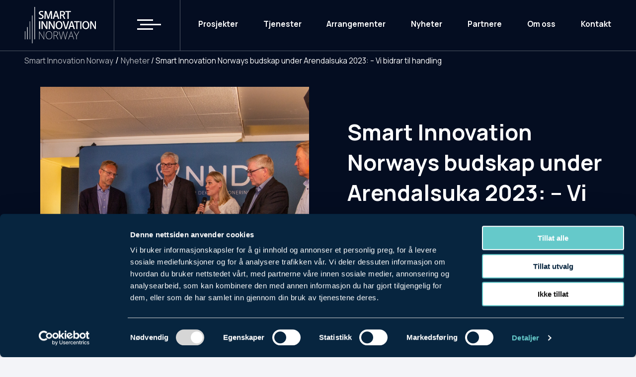

--- FILE ---
content_type: text/html; charset=UTF-8
request_url: https://smartinnovationnorway.com/no/nyheter/smart-innovation-norways-budskap-under-arendalsuka-2023-vi-bidrar-til-handling/
body_size: 17240
content:
<!doctype html>
<html lang="nb-NO">
<head>
	<meta charset="UTF-8">
	<meta name="viewport" content="width=device-width, initial-scale=1">
	<link rel="profile" href="https://gmpg.org/xfn/11">

	<link href='https://css.gg/css' rel='stylesheet'>
	<link href="/acd-cgi/3pp/https/cdn.jsdelivr.net/npm/glightbox/dist/css/glightbox.min.css" rel='stylesheet'></script>
	<link rel="stylesheet" href="/acd-cgi/3pp/https/cdn.jsdelivr.net/npm/swiper@8/swiper-bundle.min.css">

	<script src="/acd-cgi/3pp/https/cdn.jsdelivr.net/gh/mcstudios/glightbox/dist/js/glightbox.min.js"></script>

	<!-- Google Tag Manager -->
	<script>(function(w,d,s,l,i){w[l]=w[l]||[];w[l].push({'gtm.start':
	new Date().getTime(),event:'gtm.js'});var f=d.getElementsByTagName(s)[0],
	j=d.createElement(s),dl=l!='dataLayer'?'&l='+l:'';j.async=true;j.src=
	'https://www.googletagmanager.com/gtm.js?id='+i+dl;f.parentNode.insertBefore(j,f);
	})(window,document,'script','dataLayer','GTM-WFKQWVS');</script>
	<!-- End Google Tag Manager -->


	<script>!function(C,oo,k,ie,b,o,t){
let a=C.scripts[0],c="en",d=C.createElement(ie),
e=[/^\/([a-z]{2})([_-][a-z]{2})?(\/.*)?/g.exec(k),/^([a-z]{2})\./.exec(oo),
/\.([a-z]{2,})$/.exec(oo)],f={at:"de",au:c,ca:c,cz:"cs",dk:"da",ee:"et",no:"nb",se:
"sv",uk:c},g=0;for(g of e){e=g?g[1]:t;if(g)break}e=e.length!=2?t:e;e=f[e]?f[e]:e;d.
id=b;d.src="https://consent.cookiebot.com/uc.js";d.dataset.cbid=o;d.dataset.
culture=e;d.async=!0;a.parentNode.insertBefore(d,a)}(document,location.hostname,
location.pathname,"script","Cookiebot","dd36646f-c7aa-4a31-8b03-5b0158f13133","nb")
</script>

	<script type="text/javascript" data-cookieconsent="ignore">
	window.dataLayer = window.dataLayer || [];

	function gtag() {
		dataLayer.push(arguments);
	}

	gtag("consent", "default", {
		ad_personalization: "denied",
		ad_storage: "denied",
		ad_user_data: "denied",
		analytics_storage: "denied",
		functionality_storage: "denied",
		personalization_storage: "denied",
		security_storage: "granted",
		wait_for_update: 500,
	});
	gtag("set", "ads_data_redaction", true);
	gtag("set", "url_passthrough", true);
</script>
<script type="text/javascript"
		id="Cookiebot"
		src="https://consent.cookiebot.com/uc.js"
		data-implementation="wp"
		data-cbid="dd36646f-c7aa-4a31-8b03-5b0158f13133"
							data-blockingmode="auto"
	></script>
<meta name='robots' content='index, follow, max-image-preview:large, max-snippet:-1, max-video-preview:-1' />
	<style>img:is([sizes="auto" i], [sizes^="auto," i]) { contain-intrinsic-size: 3000px 1500px }</style>
	
	<!-- This site is optimized with the Yoast SEO Premium plugin v23.7 (Yoast SEO v25.4) - https://yoast.com/wordpress/plugins/seo/ -->
	<title>Smart Innovation Norways budskap under Arendalsuka 2023: – Vi bidrar til handling</title>
	<meta name="description" content="Med sine næringsklynger, initiativer og prosjekter innen høyaktuelle områder som kunstig intelligens, energi og klimatiltak var Smart Innovation Norways deltakelse under Arendalsuka svært relevant – og ettertraktet." />
	<link rel="canonical" href="https://smartinnovationnorway.com/no/nyheter/smart-innovation-norways-message-at-arendalsuka-we-contribute-to-action/" />
	<meta property="og:locale" content="nb_NO" />
	<meta property="og:type" content="article" />
	<meta property="og:title" content="Smart Innovation Norways budskap under Arendalsuka 2023: – Vi bidrar til handling" />
	<meta property="og:description" content="Med sine næringsklynger, initiativer og prosjekter innen høyaktuelle områder som kunstig intelligens, energi og klimatiltak var Smart Innovation Norways deltakelse under Arendalsuka svært relevant – og ettertraktet." />
	<meta property="og:url" content="https://smartinnovationnorway.com/no/nyheter/smart-innovation-norways-message-at-arendalsuka-we-contribute-to-action/" />
	<meta property="og:site_name" content="Smart Innovation Norway" />
	<meta property="article:publisher" content="https://www.facebook.com/smart.innovation.norway/" />
	<meta property="article:published_time" content="2023-08-22T11:46:10+00:00" />
	<meta property="article:modified_time" content="2023-08-31T06:37:56+00:00" />
	<meta property="og:image" content="https://smartinnovationnorway.com/wp-content/uploads/2023/08/Arendalsuka-2023-2-1024x657.jpg" />
	<meta property="og:image:width" content="1024" />
	<meta property="og:image:height" content="657" />
	<meta property="og:image:type" content="image/jpeg" />
	<meta name="author" content="Mari Kristine Buckholm" />
	<meta name="twitter:card" content="summary_large_image" />
	<meta name="twitter:title" content="Smart Innovation Norways budskap under Arendalsuka 2023: – Vi bidrar til handling" />
	<meta name="twitter:creator" content="@NCESmart" />
	<meta name="twitter:site" content="@NCESmart" />
	<meta name="twitter:label1" content="Skrevet av" />
	<meta name="twitter:data1" content="Mari Kristine Buckholm" />
	<meta name="twitter:label2" content="Ansl. lesetid" />
	<meta name="twitter:data2" content="4 minutter" />
	<script type="application/ld+json" class="yoast-schema-graph">{"@context":"https://schema.org","@graph":[{"@type":"Article","@id":"https://smartinnovationnorway.com/en/nyheter/smart-innovation-norways-message-at-arendalsuka-we-contribute-to-action/#article","isPartOf":{"@id":"https://smartinnovationnorway.com/en/nyheter/smart-innovation-norways-message-at-arendalsuka-we-contribute-to-action/"},"author":{"name":"Mari Kristine Buckholm","@id":"https://smartinnovationnorway.com/no/#/schema/person/0d5acb2863672da7d6fa210f82992592"},"headline":"Smart Innovation Norways budskap under Arendalsuka 2023: – Vi bidrar til handling","datePublished":"2023-08-22T11:46:10+00:00","dateModified":"2023-08-31T06:37:56+00:00","mainEntityOfPage":{"@id":"https://smartinnovationnorway.com/en/nyheter/smart-innovation-norways-message-at-arendalsuka-we-contribute-to-action/"},"wordCount":649,"publisher":{"@id":"https://smartinnovationnorway.com/no/#organization"},"image":{"@id":"https://smartinnovationnorway.com/en/nyheter/smart-innovation-norways-message-at-arendalsuka-we-contribute-to-action/#primaryimage"},"thumbnailUrl":"https://smartinnovationnorway.com/wp-content/uploads/2023/08/Arendalsuka-2023-2.jpg","keywords":["arendalsuka","Cluster for Applied AI","Decom","energi","klima","kunstig intelligens","nce smart energy markets","norsk katapult"],"articleSection":["Klynger","Nyheter"],"inLanguage":"nb-NO"},{"@type":"WebPage","@id":"https://smartinnovationnorway.com/en/nyheter/smart-innovation-norways-message-at-arendalsuka-we-contribute-to-action/","url":"https://smartinnovationnorway.com/en/nyheter/smart-innovation-norways-message-at-arendalsuka-we-contribute-to-action/","name":"Smart Innovation Norways budskap under Arendalsuka 2023: – Vi bidrar til handling","isPartOf":{"@id":"https://smartinnovationnorway.com/no/#website"},"primaryImageOfPage":{"@id":"https://smartinnovationnorway.com/en/nyheter/smart-innovation-norways-message-at-arendalsuka-we-contribute-to-action/#primaryimage"},"image":{"@id":"https://smartinnovationnorway.com/en/nyheter/smart-innovation-norways-message-at-arendalsuka-we-contribute-to-action/#primaryimage"},"thumbnailUrl":"https://smartinnovationnorway.com/wp-content/uploads/2023/08/Arendalsuka-2023-2.jpg","datePublished":"2023-08-22T11:46:10+00:00","dateModified":"2023-08-31T06:37:56+00:00","description":"Med sine næringsklynger, initiativer og prosjekter innen høyaktuelle områder som kunstig intelligens, energi og klimatiltak var Smart Innovation Norways deltakelse under Arendalsuka svært relevant – og ettertraktet.","breadcrumb":{"@id":"https://smartinnovationnorway.com/en/nyheter/smart-innovation-norways-message-at-arendalsuka-we-contribute-to-action/#breadcrumb"},"inLanguage":"nb-NO","potentialAction":[{"@type":"ReadAction","target":["https://smartinnovationnorway.com/en/nyheter/smart-innovation-norways-message-at-arendalsuka-we-contribute-to-action/"]}]},{"@type":"ImageObject","inLanguage":"nb-NO","@id":"https://smartinnovationnorway.com/en/nyheter/smart-innovation-norways-message-at-arendalsuka-we-contribute-to-action/#primaryimage","url":"https://smartinnovationnorway.com/wp-content/uploads/2023/08/Arendalsuka-2023-2.jpg","contentUrl":"https://smartinnovationnorway.com/wp-content/uploads/2023/08/Arendalsuka-2023-2.jpg","width":2000,"height":1283,"caption":"Leder for Communities hos Smart Innovation Norway, Eli Haugerud, deltok i flere debatter under Arendalsuka 2023. Her er hun i diskusjon under NNDs arrangement \"Atomavfall i Norge – Vi trenger kompetanse for fremtiden\"."},{"@type":"BreadcrumbList","@id":"https://smartinnovationnorway.com/en/nyheter/smart-innovation-norways-message-at-arendalsuka-we-contribute-to-action/#breadcrumb","itemListElement":[{"@type":"ListItem","position":1,"name":"Home","item":"https://smartinnovationnorway.com/"},{"@type":"ListItem","position":2,"name":"Smart Innovation Norways budskap under Arendalsuka 2023: – Vi bidrar til handling"}]},{"@type":"WebSite","@id":"https://smartinnovationnorway.com/no/#website","url":"https://smartinnovationnorway.com/no/","name":"Smart Innovation Norway","description":"For en bærekraftig og innovativ fremtid","publisher":{"@id":"https://smartinnovationnorway.com/no/#organization"},"potentialAction":[{"@type":"SearchAction","target":{"@type":"EntryPoint","urlTemplate":"https://smartinnovationnorway.com/no/?s={search_term_string}"},"query-input":{"@type":"PropertyValueSpecification","valueRequired":true,"valueName":"search_term_string"}}],"inLanguage":"nb-NO"},{"@type":"Organization","@id":"https://smartinnovationnorway.com/no/#organization","name":"Smart Innovation Norway","url":"https://smartinnovationnorway.com/no/","logo":{"@type":"ImageObject","inLanguage":"nb-NO","@id":"https://smartinnovationnorway.com/no/#/schema/logo/image/","url":"https://smartinnovationnorway.com/wp-content/uploads/2023/06/SIN_logo_blk_NY.png","contentUrl":"https://smartinnovationnorway.com/wp-content/uploads/2023/06/SIN_logo_blk_NY.png","width":2560,"height":1337,"caption":"Smart Innovation Norway"},"image":{"@id":"https://smartinnovationnorway.com/no/#/schema/logo/image/"},"sameAs":["https://www.facebook.com/smart.innovation.norway/","https://x.com/NCESmart","https://no.linkedin.com/company/sinnovationnorway"]},{"@type":"Person","@id":"https://smartinnovationnorway.com/no/#/schema/person/0d5acb2863672da7d6fa210f82992592","name":"Mari Kristine Buckholm","image":{"@type":"ImageObject","inLanguage":"nb-NO","@id":"https://smartinnovationnorway.com/no/#/schema/person/image/","url":"https://secure.gravatar.com/avatar/e21307015e93bc45b18ab9f6bb5a34e8e3600d9adc2cba5093466c8db0bd8a29?s=96&d=mm&r=g","contentUrl":"https://secure.gravatar.com/avatar/e21307015e93bc45b18ab9f6bb5a34e8e3600d9adc2cba5093466c8db0bd8a29?s=96&d=mm&r=g","caption":"Mari Kristine Buckholm"}}]}</script>
	<!-- / Yoast SEO Premium plugin. -->


<link rel='dns-prefetch' href='//ajax.googleapis.com' />
<link rel="alternate" type="application/rss+xml" title="Smart Innovation Norway &raquo; strøm" href="https://smartinnovationnorway.com/no/feed/" />
<link rel="alternate" type="application/rss+xml" title="Smart Innovation Norway &raquo; kommentarstrøm" href="https://smartinnovationnorway.com/no/comments/feed/" />
<script>
window._wpemojiSettings = {"baseUrl":"https:\/\/s.w.org\/images\/core\/emoji\/16.0.1\/72x72\/","ext":".png","svgUrl":"https:\/\/s.w.org\/images\/core\/emoji\/16.0.1\/svg\/","svgExt":".svg","source":{"concatemoji":"https:\/\/smartinnovationnorway.com\/wp-includes\/js\/wp-emoji-release.min.js?ver=6.8.3"}};
/*! This file is auto-generated */
!function(s,n){var o,i,e;function c(e){try{var t={supportTests:e,timestamp:(new Date).valueOf()};sessionStorage.setItem(o,JSON.stringify(t))}catch(e){}}function p(e,t,n){e.clearRect(0,0,e.canvas.width,e.canvas.height),e.fillText(t,0,0);var t=new Uint32Array(e.getImageData(0,0,e.canvas.width,e.canvas.height).data),a=(e.clearRect(0,0,e.canvas.width,e.canvas.height),e.fillText(n,0,0),new Uint32Array(e.getImageData(0,0,e.canvas.width,e.canvas.height).data));return t.every(function(e,t){return e===a[t]})}function u(e,t){e.clearRect(0,0,e.canvas.width,e.canvas.height),e.fillText(t,0,0);for(var n=e.getImageData(16,16,1,1),a=0;a<n.data.length;a++)if(0!==n.data[a])return!1;return!0}function f(e,t,n,a){switch(t){case"flag":return n(e,"\ud83c\udff3\ufe0f\u200d\u26a7\ufe0f","\ud83c\udff3\ufe0f\u200b\u26a7\ufe0f")?!1:!n(e,"\ud83c\udde8\ud83c\uddf6","\ud83c\udde8\u200b\ud83c\uddf6")&&!n(e,"\ud83c\udff4\udb40\udc67\udb40\udc62\udb40\udc65\udb40\udc6e\udb40\udc67\udb40\udc7f","\ud83c\udff4\u200b\udb40\udc67\u200b\udb40\udc62\u200b\udb40\udc65\u200b\udb40\udc6e\u200b\udb40\udc67\u200b\udb40\udc7f");case"emoji":return!a(e,"\ud83e\udedf")}return!1}function g(e,t,n,a){var r="undefined"!=typeof WorkerGlobalScope&&self instanceof WorkerGlobalScope?new OffscreenCanvas(300,150):s.createElement("canvas"),o=r.getContext("2d",{willReadFrequently:!0}),i=(o.textBaseline="top",o.font="600 32px Arial",{});return e.forEach(function(e){i[e]=t(o,e,n,a)}),i}function t(e){var t=s.createElement("script");t.src=e,t.defer=!0,s.head.appendChild(t)}"undefined"!=typeof Promise&&(o="wpEmojiSettingsSupports",i=["flag","emoji"],n.supports={everything:!0,everythingExceptFlag:!0},e=new Promise(function(e){s.addEventListener("DOMContentLoaded",e,{once:!0})}),new Promise(function(t){var n=function(){try{var e=JSON.parse(sessionStorage.getItem(o));if("object"==typeof e&&"number"==typeof e.timestamp&&(new Date).valueOf()<e.timestamp+604800&&"object"==typeof e.supportTests)return e.supportTests}catch(e){}return null}();if(!n){if("undefined"!=typeof Worker&&"undefined"!=typeof OffscreenCanvas&&"undefined"!=typeof URL&&URL.createObjectURL&&"undefined"!=typeof Blob)try{var e="postMessage("+g.toString()+"("+[JSON.stringify(i),f.toString(),p.toString(),u.toString()].join(",")+"));",a=new Blob([e],{type:"text/javascript"}),r=new Worker(URL.createObjectURL(a),{name:"wpTestEmojiSupports"});return void(r.onmessage=function(e){c(n=e.data),r.terminate(),t(n)})}catch(e){}c(n=g(i,f,p,u))}t(n)}).then(function(e){for(var t in e)n.supports[t]=e[t],n.supports.everything=n.supports.everything&&n.supports[t],"flag"!==t&&(n.supports.everythingExceptFlag=n.supports.everythingExceptFlag&&n.supports[t]);n.supports.everythingExceptFlag=n.supports.everythingExceptFlag&&!n.supports.flag,n.DOMReady=!1,n.readyCallback=function(){n.DOMReady=!0}}).then(function(){return e}).then(function(){var e;n.supports.everything||(n.readyCallback(),(e=n.source||{}).concatemoji?t(e.concatemoji):e.wpemoji&&e.twemoji&&(t(e.twemoji),t(e.wpemoji)))}))}((window,document),window._wpemojiSettings);
</script>
<style id='wp-emoji-styles-inline-css'>

	img.wp-smiley, img.emoji {
		display: inline !important;
		border: none !important;
		box-shadow: none !important;
		height: 1em !important;
		width: 1em !important;
		margin: 0 0.07em !important;
		vertical-align: -0.1em !important;
		background: none !important;
		padding: 0 !important;
	}
</style>
<link rel='stylesheet' id='wp-block-library-css' href='https://smartinnovationnorway.com/wp-includes/css/dist/block-library/style.min.css?ver=6.8.3&sb-version=1752622061' media='all' />
<style id='classic-theme-styles-inline-css'>
/*! This file is auto-generated */
.wp-block-button__link{color:#fff;background-color:#32373c;border-radius:9999px;box-shadow:none;text-decoration:none;padding:calc(.667em + 2px) calc(1.333em + 2px);font-size:1.125em}.wp-block-file__button{background:#32373c;color:#fff;text-decoration:none}
</style>
<style id='filebird-block-filebird-gallery-style-inline-css'>
ul.filebird-block-filebird-gallery{margin:auto!important;padding:0!important;width:100%}ul.filebird-block-filebird-gallery.layout-grid{display:grid;grid-gap:20px;align-items:stretch;grid-template-columns:repeat(var(--columns),1fr);justify-items:stretch}ul.filebird-block-filebird-gallery.layout-grid li img{border:1px solid #ccc;box-shadow:2px 2px 6px 0 rgba(0,0,0,.3);height:100%;max-width:100%;-o-object-fit:cover;object-fit:cover;width:100%}ul.filebird-block-filebird-gallery.layout-masonry{-moz-column-count:var(--columns);-moz-column-gap:var(--space);column-gap:var(--space);-moz-column-width:var(--min-width);columns:var(--min-width) var(--columns);display:block;overflow:auto}ul.filebird-block-filebird-gallery.layout-masonry li{margin-bottom:var(--space)}ul.filebird-block-filebird-gallery li{list-style:none}ul.filebird-block-filebird-gallery li figure{height:100%;margin:0;padding:0;position:relative;width:100%}ul.filebird-block-filebird-gallery li figure figcaption{background:linear-gradient(0deg,rgba(0,0,0,.7),rgba(0,0,0,.3) 70%,transparent);bottom:0;box-sizing:border-box;color:#fff;font-size:.8em;margin:0;max-height:100%;overflow:auto;padding:3em .77em .7em;position:absolute;text-align:center;width:100%;z-index:2}ul.filebird-block-filebird-gallery li figure figcaption a{color:inherit}

</style>
<style id='global-styles-inline-css'>
:root{--wp--preset--aspect-ratio--square: 1;--wp--preset--aspect-ratio--4-3: 4/3;--wp--preset--aspect-ratio--3-4: 3/4;--wp--preset--aspect-ratio--3-2: 3/2;--wp--preset--aspect-ratio--2-3: 2/3;--wp--preset--aspect-ratio--16-9: 16/9;--wp--preset--aspect-ratio--9-16: 9/16;--wp--preset--color--black: #000000;--wp--preset--color--cyan-bluish-gray: #abb8c3;--wp--preset--color--white: #ffffff;--wp--preset--color--pale-pink: #f78da7;--wp--preset--color--vivid-red: #cf2e2e;--wp--preset--color--luminous-vivid-orange: #ff6900;--wp--preset--color--luminous-vivid-amber: #fcb900;--wp--preset--color--light-green-cyan: #7bdcb5;--wp--preset--color--vivid-green-cyan: #00d084;--wp--preset--color--pale-cyan-blue: #8ed1fc;--wp--preset--color--vivid-cyan-blue: #0693e3;--wp--preset--color--vivid-purple: #9b51e0;--wp--preset--gradient--vivid-cyan-blue-to-vivid-purple: linear-gradient(135deg,rgba(6,147,227,1) 0%,rgb(155,81,224) 100%);--wp--preset--gradient--light-green-cyan-to-vivid-green-cyan: linear-gradient(135deg,rgb(122,220,180) 0%,rgb(0,208,130) 100%);--wp--preset--gradient--luminous-vivid-amber-to-luminous-vivid-orange: linear-gradient(135deg,rgba(252,185,0,1) 0%,rgba(255,105,0,1) 100%);--wp--preset--gradient--luminous-vivid-orange-to-vivid-red: linear-gradient(135deg,rgba(255,105,0,1) 0%,rgb(207,46,46) 100%);--wp--preset--gradient--very-light-gray-to-cyan-bluish-gray: linear-gradient(135deg,rgb(238,238,238) 0%,rgb(169,184,195) 100%);--wp--preset--gradient--cool-to-warm-spectrum: linear-gradient(135deg,rgb(74,234,220) 0%,rgb(151,120,209) 20%,rgb(207,42,186) 40%,rgb(238,44,130) 60%,rgb(251,105,98) 80%,rgb(254,248,76) 100%);--wp--preset--gradient--blush-light-purple: linear-gradient(135deg,rgb(255,206,236) 0%,rgb(152,150,240) 100%);--wp--preset--gradient--blush-bordeaux: linear-gradient(135deg,rgb(254,205,165) 0%,rgb(254,45,45) 50%,rgb(107,0,62) 100%);--wp--preset--gradient--luminous-dusk: linear-gradient(135deg,rgb(255,203,112) 0%,rgb(199,81,192) 50%,rgb(65,88,208) 100%);--wp--preset--gradient--pale-ocean: linear-gradient(135deg,rgb(255,245,203) 0%,rgb(182,227,212) 50%,rgb(51,167,181) 100%);--wp--preset--gradient--electric-grass: linear-gradient(135deg,rgb(202,248,128) 0%,rgb(113,206,126) 100%);--wp--preset--gradient--midnight: linear-gradient(135deg,rgb(2,3,129) 0%,rgb(40,116,252) 100%);--wp--preset--font-size--small: 13px;--wp--preset--font-size--medium: 20px;--wp--preset--font-size--large: 36px;--wp--preset--font-size--x-large: 42px;--wp--preset--spacing--20: 0.44rem;--wp--preset--spacing--30: 0.67rem;--wp--preset--spacing--40: 1rem;--wp--preset--spacing--50: 1.5rem;--wp--preset--spacing--60: 2.25rem;--wp--preset--spacing--70: 3.38rem;--wp--preset--spacing--80: 5.06rem;--wp--preset--shadow--natural: 6px 6px 9px rgba(0, 0, 0, 0.2);--wp--preset--shadow--deep: 12px 12px 50px rgba(0, 0, 0, 0.4);--wp--preset--shadow--sharp: 6px 6px 0px rgba(0, 0, 0, 0.2);--wp--preset--shadow--outlined: 6px 6px 0px -3px rgba(255, 255, 255, 1), 6px 6px rgba(0, 0, 0, 1);--wp--preset--shadow--crisp: 6px 6px 0px rgba(0, 0, 0, 1);}:where(.is-layout-flex){gap: 0.5em;}:where(.is-layout-grid){gap: 0.5em;}body .is-layout-flex{display: flex;}.is-layout-flex{flex-wrap: wrap;align-items: center;}.is-layout-flex > :is(*, div){margin: 0;}body .is-layout-grid{display: grid;}.is-layout-grid > :is(*, div){margin: 0;}:where(.wp-block-columns.is-layout-flex){gap: 2em;}:where(.wp-block-columns.is-layout-grid){gap: 2em;}:where(.wp-block-post-template.is-layout-flex){gap: 1.25em;}:where(.wp-block-post-template.is-layout-grid){gap: 1.25em;}.has-black-color{color: var(--wp--preset--color--black) !important;}.has-cyan-bluish-gray-color{color: var(--wp--preset--color--cyan-bluish-gray) !important;}.has-white-color{color: var(--wp--preset--color--white) !important;}.has-pale-pink-color{color: var(--wp--preset--color--pale-pink) !important;}.has-vivid-red-color{color: var(--wp--preset--color--vivid-red) !important;}.has-luminous-vivid-orange-color{color: var(--wp--preset--color--luminous-vivid-orange) !important;}.has-luminous-vivid-amber-color{color: var(--wp--preset--color--luminous-vivid-amber) !important;}.has-light-green-cyan-color{color: var(--wp--preset--color--light-green-cyan) !important;}.has-vivid-green-cyan-color{color: var(--wp--preset--color--vivid-green-cyan) !important;}.has-pale-cyan-blue-color{color: var(--wp--preset--color--pale-cyan-blue) !important;}.has-vivid-cyan-blue-color{color: var(--wp--preset--color--vivid-cyan-blue) !important;}.has-vivid-purple-color{color: var(--wp--preset--color--vivid-purple) !important;}.has-black-background-color{background-color: var(--wp--preset--color--black) !important;}.has-cyan-bluish-gray-background-color{background-color: var(--wp--preset--color--cyan-bluish-gray) !important;}.has-white-background-color{background-color: var(--wp--preset--color--white) !important;}.has-pale-pink-background-color{background-color: var(--wp--preset--color--pale-pink) !important;}.has-vivid-red-background-color{background-color: var(--wp--preset--color--vivid-red) !important;}.has-luminous-vivid-orange-background-color{background-color: var(--wp--preset--color--luminous-vivid-orange) !important;}.has-luminous-vivid-amber-background-color{background-color: var(--wp--preset--color--luminous-vivid-amber) !important;}.has-light-green-cyan-background-color{background-color: var(--wp--preset--color--light-green-cyan) !important;}.has-vivid-green-cyan-background-color{background-color: var(--wp--preset--color--vivid-green-cyan) !important;}.has-pale-cyan-blue-background-color{background-color: var(--wp--preset--color--pale-cyan-blue) !important;}.has-vivid-cyan-blue-background-color{background-color: var(--wp--preset--color--vivid-cyan-blue) !important;}.has-vivid-purple-background-color{background-color: var(--wp--preset--color--vivid-purple) !important;}.has-black-border-color{border-color: var(--wp--preset--color--black) !important;}.has-cyan-bluish-gray-border-color{border-color: var(--wp--preset--color--cyan-bluish-gray) !important;}.has-white-border-color{border-color: var(--wp--preset--color--white) !important;}.has-pale-pink-border-color{border-color: var(--wp--preset--color--pale-pink) !important;}.has-vivid-red-border-color{border-color: var(--wp--preset--color--vivid-red) !important;}.has-luminous-vivid-orange-border-color{border-color: var(--wp--preset--color--luminous-vivid-orange) !important;}.has-luminous-vivid-amber-border-color{border-color: var(--wp--preset--color--luminous-vivid-amber) !important;}.has-light-green-cyan-border-color{border-color: var(--wp--preset--color--light-green-cyan) !important;}.has-vivid-green-cyan-border-color{border-color: var(--wp--preset--color--vivid-green-cyan) !important;}.has-pale-cyan-blue-border-color{border-color: var(--wp--preset--color--pale-cyan-blue) !important;}.has-vivid-cyan-blue-border-color{border-color: var(--wp--preset--color--vivid-cyan-blue) !important;}.has-vivid-purple-border-color{border-color: var(--wp--preset--color--vivid-purple) !important;}.has-vivid-cyan-blue-to-vivid-purple-gradient-background{background: var(--wp--preset--gradient--vivid-cyan-blue-to-vivid-purple) !important;}.has-light-green-cyan-to-vivid-green-cyan-gradient-background{background: var(--wp--preset--gradient--light-green-cyan-to-vivid-green-cyan) !important;}.has-luminous-vivid-amber-to-luminous-vivid-orange-gradient-background{background: var(--wp--preset--gradient--luminous-vivid-amber-to-luminous-vivid-orange) !important;}.has-luminous-vivid-orange-to-vivid-red-gradient-background{background: var(--wp--preset--gradient--luminous-vivid-orange-to-vivid-red) !important;}.has-very-light-gray-to-cyan-bluish-gray-gradient-background{background: var(--wp--preset--gradient--very-light-gray-to-cyan-bluish-gray) !important;}.has-cool-to-warm-spectrum-gradient-background{background: var(--wp--preset--gradient--cool-to-warm-spectrum) !important;}.has-blush-light-purple-gradient-background{background: var(--wp--preset--gradient--blush-light-purple) !important;}.has-blush-bordeaux-gradient-background{background: var(--wp--preset--gradient--blush-bordeaux) !important;}.has-luminous-dusk-gradient-background{background: var(--wp--preset--gradient--luminous-dusk) !important;}.has-pale-ocean-gradient-background{background: var(--wp--preset--gradient--pale-ocean) !important;}.has-electric-grass-gradient-background{background: var(--wp--preset--gradient--electric-grass) !important;}.has-midnight-gradient-background{background: var(--wp--preset--gradient--midnight) !important;}.has-small-font-size{font-size: var(--wp--preset--font-size--small) !important;}.has-medium-font-size{font-size: var(--wp--preset--font-size--medium) !important;}.has-large-font-size{font-size: var(--wp--preset--font-size--large) !important;}.has-x-large-font-size{font-size: var(--wp--preset--font-size--x-large) !important;}
:where(.wp-block-post-template.is-layout-flex){gap: 1.25em;}:where(.wp-block-post-template.is-layout-grid){gap: 1.25em;}
:where(.wp-block-columns.is-layout-flex){gap: 2em;}:where(.wp-block-columns.is-layout-grid){gap: 2em;}
:root :where(.wp-block-pullquote){font-size: 1.5em;line-height: 1.6;}
</style>
<link rel='stylesheet' id='trp-floater-language-switcher-style-css' href='https://smartinnovationnorway.com/wp-content/plugins/translatepress-multilingual/assets/css/trp-floater-language-switcher.css?ver=2.9.19&sb-version=1751612869' media='all' />
<link rel='stylesheet' id='trp-language-switcher-style-css' href='https://smartinnovationnorway.com/wp-content/plugins/translatepress-multilingual/assets/css/trp-language-switcher.css?ver=2.9.19&sb-version=1751612869' media='all' />
<link rel='stylesheet' id='search-filter-plugin-styles-css' href='https://smartinnovationnorway.com/wp-content/plugins/search-filter-pro/public/assets/css/search-filter.min.css?ver=2.5.21&sb-version=1751612853' media='all' />
<link rel='stylesheet' id='smart-innovation-norway-style-css' href='https://smartinnovationnorway.com/wp-content/themes/smart-innovation-norway/build/css/styles.css?ver=1712760983&sb-version=1712760983' media='all' />
<script src="/acd-cgi/3pp/https/ajax.googleapis.com/ajax/libs/jquery/3.6.0/jquery.min.js?ver=3.6.0" id="jquery-js"></script>
<script id="search-filter-plugin-build-js-extra">
var SF_LDATA = {"ajax_url":"https:\/\/smartinnovationnorway.com\/wp-admin\/admin-ajax.php","home_url":"https:\/\/smartinnovationnorway.com\/no\/","extensions":[]};
</script>
<script src='https://smartinnovationnorway.com/wp-content/plugins/search-filter-pro/public/assets/js/search-filter-build.min.js?ver=2.5.21&sb-version=1751612853' id="search-filter-plugin-build-js"></script>
<script src='https://smartinnovationnorway.com/wp-content/plugins/search-filter-pro/public/assets/js/select2.min.js?ver=2.5.21&sb-version=1751612853' id="search-filter-plugin-select2-js"></script>
<script src='//ajax.googleapis.com/ajax/libs/jqueryui/1.11.4/i18n/jquery-ui-i18n.min.js?ver=2.5.21' id="search-filter-plugin-jquery-i18n-js"></script>
<link rel="https://api.w.org/" href="https://smartinnovationnorway.com/no/wp-json/" /><link rel="alternate" title="JSON" type="application/json" href="https://smartinnovationnorway.com/no/wp-json/wp/v2/posts/26713" /><link rel="EditURI" type="application/rsd+xml" title="RSD" href="https://smartinnovationnorway.com/xmlrpc.php?rsd" />
<link rel='shortlink' href='https://smartinnovationnorway.com/no/?p=26713' />
<link rel="alternate" title="oEmbed (JSON)" type="application/json+oembed" href="https://smartinnovationnorway.com/no/wp-json/oembed/1.0/embed?url=https%3A%2F%2Fsmartinnovationnorway.com%2Fno%2Fnyheter%2Fsmart-innovation-norways-budskap-under-arendalsuka-2023-vi-bidrar-til-handling%2F" />
<link rel="alternate" title="oEmbed (XML)" type="text/xml+oembed" href="https://smartinnovationnorway.com/no/wp-json/oembed/1.0/embed?url=https%3A%2F%2Fsmartinnovationnorway.com%2Fno%2Fnyheter%2Fsmart-innovation-norways-budskap-under-arendalsuka-2023-vi-bidrar-til-handling%2F&#038;format=xml" />
<link rel="alternate" hreflang="nb-NO" href="https://smartinnovationnorway.com/no/nyheter/smart-innovation-norways-budskap-under-arendalsuka-2023-vi-bidrar-til-handling/"/>
<link rel="alternate" hreflang="en-US" href="https://smartinnovationnorway.com/en/nyheter/smart-innovation-norways-message-at-arendalsuka-we-contribute-to-action/"/>
<link rel="alternate" hreflang="nb" href="https://smartinnovationnorway.com/no/nyheter/smart-innovation-norways-budskap-under-arendalsuka-2023-vi-bidrar-til-handling/"/>
<link rel="alternate" hreflang="en" href="https://smartinnovationnorway.com/en/nyheter/smart-innovation-norways-message-at-arendalsuka-we-contribute-to-action/"/>
<link rel="icon" href="https://smartinnovationnorway.com/wp-content/uploads/2022/01/cropped-favicon-sin-1-1-32x32.jpg" sizes="32x32" />
<link rel="icon" href="https://smartinnovationnorway.com/wp-content/uploads/2022/01/cropped-favicon-sin-1-1-192x192.jpg" sizes="192x192" />
<link rel="apple-touch-icon" href="https://smartinnovationnorway.com/wp-content/uploads/2022/01/cropped-favicon-sin-1-1-180x180.jpg" />
<meta name="msapplication-TileImage" content="https://smartinnovationnorway.com/wp-content/uploads/2022/01/cropped-favicon-sin-1-1-270x270.jpg" />
		<style id="wp-custom-css">
			.gutenberg-block{margin:20px;}
.eventImgLeft {
	text-align:left; 
	margin: 0px 0px 15px 15px;
  padding-right: 10px;}
.eventImgRight {
	float: right; 
	margin: 0px 0px 15px 15px;
  padding: 10px;}

p.animate__animated.animate__fadeInRight{
	background-color: #000;
  padding: 10px;}

.customSinContactCard {
	background-color: #d8dee9;
	padding: 30px;
	margin-bottom:20px;
		margin-top:20px;
}

.customSinContactCard p {
	padding: 5px;
}

.customSinContactCard img {
	display: inline-block;
    position: relative;
    width: 95%;
    height: 95%;
    overflow: hidden;
    border-radius: 50%;
	object-fit: cover;
}

.customSinFactBox {
	
	background-color: #d8dee9;
	padding-left: 30px;
	padding-right: 30px;
	padding-top: 5px;
	padding-bottom: 30px;
	margin-bottom:20px;
		margin-top:20px;
}

.customSinFactBox h4 {
		margin-top:0px;
		padding-top:0px;
}

.customSinNotification {
	background-color: #fff3cd;
  color: #856404;
  border: 1px solid #ffeeba;
  border-radius: 8px;
  padding: 12px 16px;
  display: flex;
  align-items: center;
  font-family: sans-serif;
  max-width: 400px;
  box-shadow: 0 2px 6px rgba(0,0,0,0.1);
}

.customSinNotification .icon {
  font-size: 1.5rem;
  margin-right: 10px;
}

.customSinNotification .message {
  flex: 1;
  font-size: 0.95rem;
}



.wp-caption-text	 {
    font-size: 13px;
}

/* Filebird Gallery mouse hover */
.filebirdgallerymousehover li  { cursor: pointer; }

/* Vimeo */
.vimeo-wrapper {
  position: relative;
  padding-top: 56.25%; /* 16:9 ratio */
  height: 0;
  overflow: hidden;
  max-width: 100%;
}

.vimeo-wrapper iframe {
  position: absolute;
  top: 0;
  left: 0;
  width: 100%;
  height: 100%;
  border: 0;
}		</style>
		

</head>

<body class="wp-singular post-template-default single single-post postid-26713 single-format-standard wp-theme-smart-innovation-norway translatepress-nb_NO">

	<!-- Google Tag Manager (noscript) -->
	<noscript><iframe src=https://www.googletagmanager.com/ns.html?id=GTM-WFKQWVS
	height="0" width="0" style="display:none;visibility:hidden"></iframe></noscript>
	<!-- End Google Tag Manager (noscript) -->


	<header class="navbar">

		<div class="content">

			<div class="brand">
				<a href="https://smartinnovationnorway.com/no/" rel="home">
					<img src="https://smartinnovationnorway.com/wp-content/themes/smart-innovation-norway/build/images/sin-logo-white.svg" alt="">
				</a>
			</div>
			<div class="navbar-toggler">

				<button class="hamburger" role="button" type="button" tabindex="0" aria-expanded="false">
					<span></span>
					<span></span>
					<span></span>
				</button>
			</div>

			<div class="navbar-nav show-for-large">
				<div class="menu-hovedmeny-container"><ul id="primary-menu" class="dropdown menu desktop-menu" data-dropdown-menu><li id="menu-item-29220" class="menu-item menu-item-type-post_type menu-item-object-page menu-item-29220"><a href="https://smartinnovationnorway.com/no/prosjekter/">Prosjekter</a></li>
<li id="menu-item-29" class="menu-item menu-item-type-post_type menu-item-object-page menu-item-29"><a href="https://smartinnovationnorway.com/no/vare-tjenester/">Tjenester</a></li>
<li id="menu-item-31" class="menu-item menu-item-type-post_type menu-item-object-page menu-item-31"><a href="https://smartinnovationnorway.com/no/kurs-og-arrangementer/">Arrangementer</a></li>
<li id="menu-item-30" class="menu-item menu-item-type-post_type menu-item-object-page menu-item-30"><a href="https://smartinnovationnorway.com/no/nyheter/">Nyheter</a></li>
<li id="menu-item-27878" class="menu-item menu-item-type-post_type menu-item-object-page menu-item-27878"><a href="https://smartinnovationnorway.com/no/smart-innovation-partnere/">Partnere</a></li>
<li id="menu-item-32" class="menu-item menu-item-type-post_type menu-item-object-page menu-item-32"><a href="https://smartinnovationnorway.com/no/om-oss/">Om oss</a></li>
<li id="menu-item-28" class="menu-item menu-item-type-post_type menu-item-object-page menu-item-28"><a href="https://smartinnovationnorway.com/no/kontakt/">Kontakt</a></li>
</ul></div>			</div>

		 </div>

	</header>

	<!-- OVERLAY MENU -->

	<div id="overlayMenu" class="overlay">

		<div class="overlay-content">
			<div class="search">
				<form role="search" method="get" id="searchform" class="search-form" action="https://smartinnovationnorway.com/no/">
					<input type="search" class="search-field" autocomplete="off" name="s" placeholder="Hva leter du etter?">
					<span class="gg-search"></span>
				</form>
			</div>
				<ul id="secondary" class="vertical menu drilldown" data-drilldown data-parent-link="true" data-animate-height="false"><li id="menu-item-37" class="menu-item menu-item-type-post_type menu-item-object-page menu-item-37"><a href="https://smartinnovationnorway.com/no/vare-tjenester/">Våre tjenester</a></li>
<li id="menu-item-40" class="menu-item menu-item-type-post_type menu-item-object-page menu-item-40"><a href="https://smartinnovationnorway.com/no/kurs-og-arrangementer/">Kurs og arrangementer</a></li>
<li id="menu-item-39" class="menu-item menu-item-type-post_type menu-item-object-page menu-item-39"><a href="https://smartinnovationnorway.com/no/nyheter/">Nyheter</a></li>
<li id="menu-item-75" class="menu-item menu-item-type-post_type menu-item-object-page menu-item-75"><a href="https://smartinnovationnorway.com/no/prosjekter/">Prosjekter</a></li>
<li id="menu-item-69" class="no-link menu-item menu-item-type-custom menu-item-object-custom menu-item-69"><a href="#">Smart Innovation Norway</a></li>
<li id="menu-item-41" class="small menu-item menu-item-type-post_type menu-item-object-page menu-item-41"><a href="https://smartinnovationnorway.com/no/om-oss/">Om oss</a></li>
<li id="menu-item-36" class="small menu-item menu-item-type-post_type menu-item-object-page menu-item-36"><a href="https://smartinnovationnorway.com/no/kontakt/">Kontakt</a></li>
<li id="menu-item-27936" class="small menu-item menu-item-type-custom menu-item-object-custom menu-item-27936"><a href="https://smartinnovationnorway.com/no/kontakt/#styret">Styret</a></li>
<li id="menu-item-29389" class="small menu-item menu-item-type-post_type menu-item-object-page menu-item-29389"><a href="https://smartinnovationnorway.com/no/vare-tjenester/testarena/partnere/">Partnere</a></li>
<li id="menu-item-74" class="small menu-item menu-item-type-post_type menu-item-object-page menu-item-74"><a href="https://smartinnovationnorway.com/no/nyhetsbrev/">Nyhetsbrev</a></li>
<li id="menu-item-73" class="small menu-item menu-item-type-post_type menu-item-object-page menu-item-73"><a href="https://smartinnovationnorway.com/no/jobbe-hos-oss/">Jobbe hos oss?</a></li>
<li id="menu-item-25096" class="trp-language-switcher-container menu-item menu-item-type-post_type menu-item-object-language_switcher menu-item-25096"><a href="https://smartinnovationnorway.com/en/nyheter/smart-innovation-norways-message-at-arendalsuka-we-contribute-to-action/"><span data-no-translation><span class="trp-ls-language-name">English</span></span></a></li>
</ul>

		</div>
	</div>
	<!-- end #overlayMenu -->

	<div id="page" class="site">


	<main id="primary" class="site-main single-article">

		<div class="article-header">
  <div class="breadcrumbs">
              <div class="breadcrumb">
        <!-- Breadcrumb NavXT 7.4.1 -->
<span property="itemListElement" typeof="ListItem"><a property="item" typeof="WebPage" title="Go to Smart Innovation Norway." href="https://smartinnovationnorway.com/no" class="home" ><span property="name">Smart Innovation Norway</span></a><meta property="position" content="1"></span> / <span property="itemListElement" typeof="ListItem"><a href="/nyheter">Nyheter</a> / <span property="name" class="post post-post current-item">Smart Innovation Norways budskap under Arendalsuka 2023: – Vi bidrar til handling</span><meta property="url" content="https://smartinnovationnorway.com/no/nyheter/smart-innovation-norways-budskap-under-arendalsuka-2023-vi-bidrar-til-handling/"><meta property="position" content="2"></span>      </div>
      </div>
  <div class="header-primary">

          <div class="featured-image">
        <!--<div class="featured-hero" style="background-image: url(https://smartinnovationnorway.com/wp-content/uploads/2023/08/Arendalsuka-2023-2.jpg"></div>-->
        <img class="featured" src="https://smartinnovationnorway.com/wp-content/uploads/2023/08/Arendalsuka-2023-2.jpg" alt="featured image">
                  <div class="caption">
            <p>Leder for Communities hos Smart Innovation Norway, Eli Haugerud, deltok i flere debatter under Arendalsuka 2023. Her er hun i diskusjon under NNDs arrangement &laquo;Atomavfall i Norge – Vi trenger kompetanse for fremtiden&raquo;.</p>
          </div>
              </div>

    
  </div>
  <div class="header-secondary">

    <div class="content-secondary">
      <div class="title">
        <h1 class="h2">Smart Innovation Norways budskap under Arendalsuka 2023: – Vi bidrar til handling</h1>
      </div>
      <div class="post-meta">
        Skrevet av Mari Kristine Buckholm - 22. august 2023      </div>
    </div>

  </div>
</div><!-- End page header -->


		
<div class="container">
	<div class="grid">
		<article id="post-26713" class="post-26713 post type-post status-publish format-standard has-post-thumbnail hentry category-klynger category-nyheter tag-arendalsuka tag-cluster-for-applied-ai tag-decom tag-energi tag-klima tag-kunstig-intelligens tag-nce-smart-energy-markets tag-norsk-katapult">
			<div class="entry-content">
				
<h2 class="wp-block-heading">Med sine næringsklynger, initiativer og prosjekter innen høyaktuelle områder som kunstig intelligens, energi og klimatiltak var Smart Innovation Norways deltakelse under Arendalsuka svært relevant – og ettertraktet.</h2>



<p><a href="https://www.arendalsuka.no/">Arendalsuka</a> er en årlig nasjonal arena hvor aktører innenfor politikk, samfunns- og næringsliv møtes til debatt og utforming av politikk for nåtid og framtid. Årets utgave var intet unntak.</p>



<p>– For Smart Innovation Norway er det viktig å møte beslutningstakere og påvirke de som setter rammebetingelsene for næringsutvikling i Norge, forteller Kjell Reidar Mydske, administrerende direktør i Smart Innovation Norway.</p>



<h3 class="wp-block-heading">Viktig møteplass</h3>



<p>Sammen med gode kolleger hadde han et tett og givende program i løpet av uka som gikk.</p>



<p>– Vi eksisterer for å hjelpe medlemmene og partnerbedriftene våre. Det kan vi gjøre helt konkret der borte ved å gi dem en scene og koble dem med relevante partnere og bedrifter, påpeker Mydske.</p>



<figure class="wp-block-image size-full"><img fetchpriority="high" decoding="async" width="2000" height="1125" src="https://smartinnovationnorway.com/wp-content/uploads/2023/08/Nemonoor-2-edited-2.jpg" alt="" class="wp-image-26763" srcset="https://smartinnovationnorway.com/wp-content/uploads/2023/08/Nemonoor-2-edited-2.jpg 2000w, https://smartinnovationnorway.com/wp-content/uploads/2023/08/Nemonoor-2-edited-2-300x169.jpg 300w, https://smartinnovationnorway.com/wp-content/uploads/2023/08/Nemonoor-2-edited-2-1024x576.jpg 1024w, https://smartinnovationnorway.com/wp-content/uploads/2023/08/Nemonoor-2-edited-2-768x432.jpg 768w, https://smartinnovationnorway.com/wp-content/uploads/2023/08/Nemonoor-2-edited-2-1536x864.jpg 1536w, https://smartinnovationnorway.com/wp-content/uploads/2023/08/Nemonoor-2-edited-2-18x10.jpg 18w" sizes="(max-width: 2000px) 100vw, 2000px" /><figcaption class="wp-element-caption">Under Nemonoors arrangement «4 AI-case på 45 minutter» på MS Søgne, fikk blant andre Cluster for Applied AI-partner Airmont presentert seg. Her representert ved Karl-Magnus Haugen (til venstre). Til høyre står Eirik Andreassen fra Digital Norway.</figcaption></figure>



<p>Blant annet fikk flere av klyngepartnerne i Cluster for Applied AI stå på scenen og <a href="https://program.arendalsuka.no/event/user-view/22376">presentere sine AI-caser</a> under et arrangement i regi av <a href="https://www.nemonoor.no/">Nemonoor</a> – en nasjonal hub for kunstig intelligens.</p>



<h3 class="wp-block-heading">Ettertraktet kompetanse</h3>



<p>Smart Innovation Norway var godt representert under Arendalsuka. Fire ledere fra selskapet deltok på ulike debatter og arrangementer, som er flere enn noen gang.</p>



<p>– De områdene vi jobber med, kunstig intelligens, energi og klimatiltak, er det alle snakker om og det Arendalsuka nå handler om. Det vil si at kompetansen vår er etterspurt, og arrangørene ønsker å få frem våre synspunkter i debattene, forteller direktøren, som selv tilbragte mye tid i møter med politikere, Siva, NHO, LO og ulike bedriftsledere.</p>



<figure class="wp-block-image size-full"><img decoding="async" width="2560" height="1439" src="https://smartinnovationnorway.com/wp-content/uploads/2023/08/Kjell-Reidar-Eli-og-Stian-Foto-Anja-L-edited-scaled.jpg" alt="" class="wp-image-26728" srcset="https://smartinnovationnorway.com/wp-content/uploads/2023/08/Kjell-Reidar-Eli-og-Stian-Foto-Anja-L-edited-scaled.jpg 2560w, https://smartinnovationnorway.com/wp-content/uploads/2023/08/Kjell-Reidar-Eli-og-Stian-Foto-Anja-L-edited-300x169.jpg 300w, https://smartinnovationnorway.com/wp-content/uploads/2023/08/Kjell-Reidar-Eli-og-Stian-Foto-Anja-L-edited-1024x576.jpg 1024w, https://smartinnovationnorway.com/wp-content/uploads/2023/08/Kjell-Reidar-Eli-og-Stian-Foto-Anja-L-edited-768x432.jpg 768w, https://smartinnovationnorway.com/wp-content/uploads/2023/08/Kjell-Reidar-Eli-og-Stian-Foto-Anja-L-edited-1536x863.jpg 1536w, https://smartinnovationnorway.com/wp-content/uploads/2023/08/Kjell-Reidar-Eli-og-Stian-Foto-Anja-L-edited-2048x1151.jpg 2048w, https://smartinnovationnorway.com/wp-content/uploads/2023/08/Kjell-Reidar-Eli-og-Stian-Foto-Anja-L-edited-18x10.jpg 18w" sizes="(max-width: 2560px) 100vw, 2560px" /><figcaption class="wp-element-caption">Smart Innovation Norways Kjell Reidar Mydske (fra venstre), Eli Haugerud og Stian Melhus deltok på Arendalsuka 2023. Foto: Anja Lillerud</figcaption></figure>



<p>I tillegg til Mydske, var leder for <a href="https://decommissioning.com/">DECOM-klyngen</a>, Stian Melhus, på plass i Arendal for å snakke om dekommisjonering, mens Gurill Mediaa, leder for selskapets nye katapultnode <a href="https://aidkatapult.no/">AID</a>, presenterte denne <a href="https://siva.no/virkemidler/norsk-katapult/">Siva-satsingen</a>. Leder for Communities, Eli Haugerud, deltok også på flere arrangementer og møter, hvor hun blant annet fortalte om selskapets arbeid med <a href="https://smartinnovationnorway.com/no/anvendt-kunstig-intelligens/">kunstig intelligens</a>.</p>



<p>– En av debattene jeg deltok i hadde temaet «AI som et tveegget sverd», og handlet om hvordan kunstig intelligens kan være med på å skape ny business, nye muligheter og skape profitt, men at det må gjøres på en bærekraftig og etisk måte, forteller Haugerud.</p>



<p>Smart Innovation Norway har også en rolle i <a href="https://www.nho.no/tema/energi-miljo-og-klima/artikler/2023/slik-skal-trepartssamarbeidet-sikre-okt-krafttilgang-raskere/">Kraftløftet</a>, som var mye diskutert i løpet av uka i Arendal, og er i tillegg en av bidragsyterne til rapporten <a href="https://www.fornybarnorge.no/nyheter/2023/fornybarnaringen-kan-oke-eksporten-med-over-200-milliarder-kroner/">«Fornybarnæringen eksporterer»</a>, som formelt ble overlevert til statsministeren under Arendalsuka. Rapporten handler om hvordan Norge kan og bør satse på fornybar energi som eksport.</p>



<ul class="wp-block-list">
<li><strong><em>Les også: <a href="https://e24.no/energi-og-klima/i/Q7B0GJ/frykter-norge-gaar-glipp-av-store-eksportsummer">Frykter Norge går glipp av store eksportsummer</a></em></strong></li>



<li><em><strong>Les mer: <a href="https://smartinnovationnorway.com/no/nyheter/klyngebedriftene-vare-styrker-norges-eksportmuligheter/">Klyngebedriftene våre styrker Norges eksportmuligheter</a></strong></em></li>
</ul>



<h3 class="wp-block-heading">Bidrar til handling</h3>



<p>Alt i alt er Smart Innovation Norways øverste leder svært godt fornøyd med hva selskapet fikk utrettet under Arendalsuka 2023.</p>


		<div class='wp-block-bsb-slider  align' id='bsbCarousel-4c692114-2' data-attributes='{&quot;cId&quot;:&quot;4c692114-2&quot;,&quot;sliders&quot;:[{&quot;img&quot;:{&quot;id&quot;:26734,&quot;url&quot;:&quot;https:\/\/smartinnovationnorway.com\/wp-content\/uploads\/2023\/08\/Arendalsuka-2023-4-1-e1692703827582.jpg&quot;,&quot;alt&quot;:&quot;&quot;,&quot;title&quot;:&quot;Arendalsuka 2023 (4)&quot;},&quot;title&quot;:&quot;&quot;,&quot;desc&quot;:&quot;&quot;,&quot;btnLabel&quot;:&quot;&quot;,&quot;btnUrl&quot;:&quot;&quot;,&quot;target&quot;:false},{&quot;img&quot;:{&quot;id&quot;:26737,&quot;url&quot;:&quot;https:\/\/smartinnovationnorway.com\/wp-content\/uploads\/2023\/08\/Arendalsuka-2023-8-1.jpg&quot;,&quot;alt&quot;:&quot;&quot;,&quot;title&quot;:&quot;Arendalsuka 2023 (8)&quot;},&quot;title&quot;:&quot;&quot;,&quot;desc&quot;:&quot;&quot;,&quot;btnLabel&quot;:&quot;&quot;,&quot;btnUrl&quot;:&quot;https:\/\/wordpress.org\/plugins\/b-slider\/&quot;,&quot;target&quot;:false},{&quot;img&quot;:{&quot;id&quot;:26736,&quot;url&quot;:&quot;https:\/\/smartinnovationnorway.com\/wp-content\/uploads\/2023\/08\/Arendalsuka-2023-7-1-e1692703674841.jpg&quot;,&quot;alt&quot;:&quot;&quot;,&quot;title&quot;:&quot;Arendalsuka 2023 (7)&quot;},&quot;title&quot;:&quot;&quot;,&quot;desc&quot;:&quot;&quot;,&quot;btnLabel&quot;:&quot;&quot;,&quot;btnUrl&quot;:&quot;&quot;,&quot;target&quot;:false},{&quot;img&quot;:{&quot;id&quot;:26735,&quot;url&quot;:&quot;https:\/\/smartinnovationnorway.com\/wp-content\/uploads\/2023\/08\/Arendalsuka-2023-5-1.jpg&quot;,&quot;alt&quot;:&quot;&quot;,&quot;title&quot;:&quot;Arendalsuka 2023 (5)&quot;},&quot;title&quot;:&quot;&quot;,&quot;desc&quot;:&quot;&quot;,&quot;btnLabel&quot;:&quot;&quot;,&quot;btnUrl&quot;:&quot;&quot;,&quot;target&quot;:false},{&quot;img&quot;:{&quot;id&quot;:26733,&quot;url&quot;:&quot;https:\/\/smartinnovationnorway.com\/wp-content\/uploads\/2023\/08\/Arendalsuka-2023-1-1.jpg&quot;,&quot;alt&quot;:&quot;&quot;,&quot;title&quot;:&quot;Arendalsuka 2023 (1)&quot;},&quot;title&quot;:&quot;&quot;,&quot;desc&quot;:&quot;&quot;,&quot;btnLabel&quot;:&quot;&quot;,&quot;btnUrl&quot;:&quot;https:\/\/wordpress.org\/plugins\/b-slider\/&quot;,&quot;target&quot;:false},{&quot;img&quot;:{&quot;id&quot;:26738,&quot;url&quot;:&quot;https:\/\/smartinnovationnorway.com\/wp-content\/uploads\/2023\/08\/Arendalsuka-2023-10-1-e1692703648767.jpg&quot;,&quot;alt&quot;:&quot;&quot;,&quot;title&quot;:&quot;Arendalsuka 2023 (10)&quot;},&quot;title&quot;:&quot;&quot;,&quot;desc&quot;:&quot;&quot;,&quot;btnLabel&quot;:&quot;&quot;,&quot;btnUrl&quot;:&quot;https:\/\/wordpress.org\/plugins\/b-slider\/&quot;,&quot;target&quot;:false}],&quot;titleColor&quot;:&quot;#ffffff&quot;,&quot;descTypo&quot;:{&quot;fontSize&quot;:{&quot;desktop&quot;:15,&quot;tablet&quot;:20,&quot;mobile&quot;:15},&quot;fontWeight&quot;:400,&quot;lineHeight&quot;:&quot;135%&quot;},&quot;descColor&quot;:&quot;#ffffff&quot;,&quot;descMargin&quot;:{&quot;top&quot;:&quot;5px&quot;,&quot;right&quot;:&quot;0px&quot;,&quot;bottom&quot;:&quot;5px&quot;,&quot;left&quot;:&quot;0px&quot;},&quot;indicator&quot;:{&quot;visibility&quot;:true,&quot;type&quot;:&quot;default&quot;,&quot;style&quot;:&quot;&quot;,&quot;color&quot;:&quot;#000&quot;,&quot;activeColor&quot;:&quot;#fff&quot;,&quot;width&quot;:&quot;30px&quot;,&quot;height&quot;:&quot;3px&quot;,&quot;radius&quot;:&quot;0px&quot;,&quot;activeBorder&quot;:{&quot;color&quot;:&quot;#e1e1e1&quot;,&quot;style&quot;:&quot;solid&quot;,&quot;width&quot;:&quot;4px&quot;},&quot;moveFromEdge&quot;:&quot;-15px&quot;,&quot;position&quot;:&quot;bottom center&quot;,&quot;direction&quot;:&quot;horizontal&quot;},&quot;SliderOverly&quot;:&quot;rgba(0, 0, 0, 0)&quot;,&quot;sliderHeight&quot;:{&quot;desktop&quot;:&quot;500px&quot;},&quot;align&quot;:&quot;&quot;,&quot;title&quot;:{&quot;tag&quot;:&quot;h5&quot;},&quot;titleFCaption&quot;:false,&quot;titleAnimation&quot;:{&quot;effect&quot;:&quot;fadeInLeft&quot;,&quot;delay&quot;:0,&quot;duration&quot;:0.7},&quot;descAnimation&quot;:{&quot;effect&quot;:&quot;fadeInRight&quot;,&quot;delay&quot;:0.7,&quot;duration&quot;:0.7},&quot;btnAnimation&quot;:{&quot;effect&quot;:&quot;zoomIn&quot;,&quot;delay&quot;:1.4,&quot;duration&quot;:0.7},&quot;isMouseWheel&quot;:false,&quot;isArrowFollowSlide&quot;:false,&quot;isMouseDrag&quot;:false,&quot;slideInnerGap&quot;:&quot;180px&quot;,&quot;slideInnerGapDevice&quot;:{&quot;desktop&quot;:&quot;180px&quot;,&quot;tablet&quot;:&quot;140px&quot;,&quot;mobile&quot;:&quot;100px&quot;},&quot;titleTypo&quot;:{&quot;fontSize&quot;:{&quot;desktop&quot;:25,&quot;tablet&quot;:20,&quot;mobile&quot;:15},&quot;fontWeight&quot;:700,&quot;lineHeight&quot;:&quot;135%&quot;},&quot;titleMargin&quot;:{&quot;top&quot;:&quot;5px&quot;,&quot;right&quot;:&quot;0px&quot;,&quot;bottom&quot;:&quot;5px&quot;,&quot;left&quot;:&quot;0px&quot;},&quot;btnTypo&quot;:{&quot;fontSize&quot;:{&quot;desktop&quot;:25,&quot;tablet&quot;:20,&quot;mobile&quot;:15},&quot;fontWeight&quot;:500,&quot;lineHeight&quot;:&quot;135%&quot;,&quot;textTransform&quot;:&quot;uppercase&quot;},&quot;btnColors&quot;:{&quot;color&quot;:&quot;#fff&quot;,&quot;bg&quot;:&quot;&quot;},&quot;btnHovColors&quot;:{&quot;color&quot;:&quot;#000&quot;,&quot;bg&quot;:&quot;#fff&quot;},&quot;btnPadding&quot;:{&quot;top&quot;:&quot;12px&quot;,&quot;right&quot;:&quot;25px&quot;,&quot;bottom&quot;:&quot;12px&quot;,&quot;left&quot;:&quot;25px&quot;},&quot;btnBorder&quot;:{&quot;color&quot;:&quot;#e1e1e1&quot;,&quot;style&quot;:&quot;solid&quot;,&quot;width&quot;:&quot;3px&quot;},&quot;btnRadius&quot;:&quot;0px&quot;,&quot;arrow&quot;:{&quot;visibility&quot;:true,&quot;size&quot;:48,&quot;color&quot;:&quot;rgba(255, 255, 255, 100)&quot;,&quot;bg&quot;:&quot;transparent&quot;},&quot;arrowWidth&quot;:&quot;50px&quot;,&quot;deviceArrowWidth&quot;:{&quot;desktop&quot;:&quot;50px&quot;,&quot;tablet&quot;:&quot;40px&quot;,&quot;mobile&quot;:&quot;30px&quot;},&quot;deviceArrowHeight&quot;:{&quot;desktop&quot;:&quot;50px&quot;,&quot;tablet&quot;:&quot;40px&quot;,&quot;mobile&quot;:&quot;30px&quot;},&quot;arrowHeight&quot;:&quot;50px&quot;,&quot;arrowRadius&quot;:{&quot;top&quot;:&quot;3px&quot;,&quot;bottom&quot;:&quot;3px&quot;,&quot;left&quot;:&quot;3px&quot;,&quot;right&quot;:&quot;3px&quot;},&quot;arrowStyle&quot;:&quot;style1&quot;,&quot;direction&quot;:&quot;default&quot;,&quot;options&quot;:{&quot;interval&quot;:2000,&quot;ride&quot;:false,&quot;pause&quot;:false,&quot;height&quot;:400,&quot;shuffle&quot;:false},&quot;animation&quot;:&quot;default&quot;,&quot;position&quot;:&quot;bottom center&quot;,&quot;height&quot;:&quot;450px&quot;,&quot;borderRadius&quot;:{&quot;top&quot;:&quot;3px&quot;,&quot;right&quot;:&quot;3px&quot;,&quot;bottom&quot;:&quot;3px&quot;,&quot;left&quot;:&quot;3px&quot;},&quot;margin&quot;:{&quot;top&quot;:&quot;0px&quot;,&quot;right&quot;:&quot;0px&quot;,&quot;bottom&quot;:&quot;0px&quot;,&quot;left&quot;:&quot;0px&quot;},&quot;isLazyLoad&quot;:false,&quot;TrpContentRestriction&quot;:{&quot;restriction_type&quot;:&quot;exclude&quot;,&quot;selected_languages&quot;:[],&quot;panel_open&quot;:true}}'></div>

		


<div style="height:39px" aria-hidden="true" class="wp-block-spacer"></div>



<p>– Vi har fått mye ut av uka. I tillegg til at temaene vi jobber med er veldig viktige, er det interessant å se at det er et generelt fokus på hastighet; innen kunstig intelligens handler det om å være med i kappløpet og ligge foran Kina og Russland, når det gjelder klima har vi dårlig tid med tanke på klodens tålegrenser, og innen energi har vi også dårlig tid til å sikre nok bærekraftig energi for klimaet og for næringsutvikling, forklarer han. Og legger til:</p>



<p>– Dette fokuset på tempo i omstillingen passer oss godt og kjennetegner vår kultur og måte å jobbe på. Vi bidrar til handling.</p>
			</div>

		</article>
		<!-- <div class="sidebar">
					</div> -->
	</div>
</div>

	</main><!-- #main -->


<div id="cookieNotice" class="cookie-banner" style="display: none" >
	<div id="closeIcon" style="display: none;"></div>
	<div class="cookie-banner-container">
		<div class="cookie-banner-content">
			<p>
				Dette nettstedet bruker informasjonskapsler. Fortsetter du å benytte dette nettstedet aksepterer du bruk av våre informasjonskapsler. Du kan endre dette i dine innstillinger for nettleseren. <a href="https://smartinnovationnorway.com/privacy-policy">Les mer om informasjonskapsler.</a>
			</p>
		</div>
		<button class="close" onclick="acceptCookieConsent();">Aksepter</button>
	</div>
</div>

<footer class="clearspace-padding-small">
	<div class="container">
		<div class="grid">
			<div class="col-1">
					<h5>Besøksadresse</h5>
<p>Smart Innovation Norway<br />
Håkon Melbergs vei 16,<br />
1783 Halden<br />
NORWAY</p>
<h5>Fakturaadresse</h5>
<p><strong>Smart Innovation Norway</strong><br />
Håkon Melbergs vei 16, 1783 Halden<br />
Org. nr. 986 258 191</p>
<p>Send faktura på EHF for rask behandling.<br />
Eventuelt som PDF på mail: <a href="mailto:invoice@smartinnovationnorway.com">invoice@smartinnovationnorway.com</a></p>
<p>Fakturahenvendelser sendes til: <a href="mailto:financeteam@smartinnovationnorway.com">financeteam@smartinnovationnorway.com</a></p>
					<small>&copy; 2025 Smart Innovation Norway</small>
					<small>Utvikling og design: <a href="https://thepitch.no" target="_blank">thepitch.no</a></small>
			</div>
			<div class="col-2">
				<h5>Våre tjenester</h5>
				<div class="menu-footer-1-container"><ul id="footer-menu" class="vertical menu"><li id="menu-item-19912" class="menu-item menu-item-type-post_type menu-item-object-page menu-item-19912"><a href="https://smartinnovationnorway.com/no/vare-tjenester/forskning/">Forskning</a></li>
<li id="menu-item-19914" class="menu-item menu-item-type-post_type menu-item-object-page menu-item-19914"><a href="https://smartinnovationnorway.com/no/vare-tjenester/smarte-byer-og-samfunn/">Smarte Byer og Samfunn</a></li>
<li id="menu-item-19915" class="menu-item menu-item-type-post_type menu-item-object-page menu-item-19915"><a href="https://smartinnovationnorway.com/no/vare-tjenester/startup-og-skalering/">Startup og skalering</a></li>
<li id="menu-item-28796" class="menu-item menu-item-type-post_type menu-item-object-page menu-item-28796"><a href="https://smartinnovationnorway.com/no/vare-tjenester/testarena/">Testarena</a></li>
<li id="menu-item-23298" class="menu-item menu-item-type-custom menu-item-object-custom menu-item-23298"><a href="https://smartinnovationnorway.com/cluster-for-applied-ai/">Cluster for Applied AI</a></li>
<li id="menu-item-23299" class="menu-item menu-item-type-custom menu-item-object-custom menu-item-23299"><a href="https://smartinnovationnorway.com/nce-smart-energy-markets/">NCE Smart Energy Markets</a></li>
<li id="menu-item-23300" class="menu-item menu-item-type-custom menu-item-object-custom menu-item-23300"><a href="https://smartinnovationnorway.com/decom/">DECOM-klyngen</a></li>
<li id="menu-item-23301" class="menu-item menu-item-type-custom menu-item-object-custom menu-item-23301"><a href="https://smartinnovationarena.no/">Konferansesenter</a></li>
<li id="menu-item-19913" class="menu-item menu-item-type-post_type menu-item-object-page menu-item-19913"><a href="https://smartinnovationnorway.com/no/vare-tjenester/kommunikasjon/">Kommunikasjon</a></li>
<li id="menu-item-28797" class="menu-item menu-item-type-custom menu-item-object-custom menu-item-28797"><a href="https://fortressfund.no/">Fortress Fund</a></li>
</ul></div>			</div>
			<div class="col-3">
				<h5>Om oss</h5>
				<div class="menu-footer-2-container"><ul id="footer-menu" class="vertical menu"><li id="menu-item-19918" class="menu-item menu-item-type-post_type menu-item-object-page menu-item-19918"><a href="https://smartinnovationnorway.com/no/nyheter/">Nyheter</a></li>
<li id="menu-item-19919" class="menu-item menu-item-type-post_type menu-item-object-page menu-item-19919"><a href="https://smartinnovationnorway.com/no/prosjekter/">Prosjekter</a></li>
<li id="menu-item-19917" class="menu-item menu-item-type-post_type menu-item-object-page menu-item-19917"><a href="https://smartinnovationnorway.com/no/kurs-og-arrangementer/">Kurs og arrangementer</a></li>
<li id="menu-item-19916" class="menu-item menu-item-type-post_type menu-item-object-page menu-item-19916"><a href="https://smartinnovationnorway.com/no/kontakt/">Kontakt</a></li>
</ul></div>			</div>
			<div class="col-4">
				<h5>Nyhetsbrev</h5>
<p>Meld deg på vårt nyhetsbrev og få de siste nyhetene og oppdateringene om Smart Innovation Norway <a href="https://smartinnovationnorway.com/nyhetsbrev/">her</a>.</p>
<p>&nbsp;</p>

									<div class="social">
						<h5>Følg Smart Innovation Norway</h5>
													<a href="https://www.facebook.com/profile.php?id=61579943637653" target="_blank">
								<img src="https://smartinnovationnorway.com/wp-content/uploads/2022/01/facebook-white.svg" alt="">
							</a>
													<a href="https://x.com/NCESmart" target="_blank">
								<img src="https://smartinnovationnorway.com/wp-content/uploads/2024/09/x-logo5.svg" alt="">
							</a>
													<a href="https://no.linkedin.com/company/sinnovationnorway" target="_blank">
								<img src="https://smartinnovationnorway.com/wp-content/uploads/2022/01/linkedin-white.svg" alt="">
							</a>
													<a href="https://www.youtube.com/channel/UCBa3UG9ru1fRTUE4yoqy8Zg" target="_blank">
								<img src="https://smartinnovationnorway.com/wp-content/uploads/2022/01/youtube-white.svg" alt="">
							</a>
													<a href="https://www.instagram.com/smartinnovationnorway/" target="_blank">
								<img src="https://smartinnovationnorway.com/wp-content/uploads/2022/01/instagram-white.svg" alt="">
							</a>
											</div>
				
									<div class="links">
													                <a href="https://smartinnovationnorway.com/privacy-policy/" target="_self">
                    Personvern                </a>
              													                <a href="https://fb.bdo.no/?pid=3c53c82&#038;qid=325650fd-56f0-44a5-84b9-5a5b37d6c878&#038;rid=66319ada-72e7-4215-a2aa-ef2ad55b9967&#038;id=" target="_self">
                    Varslingsprosedyre                </a>
              											</div>
				

									<div class="partner-logo">
													<a href="https://siva.no/" target="_blank">
								<img src="https://smartinnovationnorway.com/wp-content/uploads/2022/01/siva.svg" alt="">
							</a>
											</div>
				

			</div>
		</div>
	</div>
</footer>




</div><!-- #page -->

<script src="/acd-cgi/3pp/https/cdn.jsdelivr.net/npm/swiper@8/swiper-bundle.min.js"></script>
<!--<script src="https://smartinnovationnorway.com/wp-content/themes/smart-innovation-norway/build/js/cookie-consent.js"></script>-->

<!-- Search and filter - Style with select2 -->
<script>
(function ( $ ) {
  $(document).on("sf:ajaxfinish", ".searchandfilter", function(){
    $('select.sf-input-select').select2();
  });
}(jQuery));
jQuery(document).ready(function($){
  $('select.sf-input-select').select2();
});
</script>

<!-- Swiper -->

<script type="text/javascript">
var swiper = new Swiper(".swiper-event", {
	slidesPerView: 1,
	spaceBetween: 10,
	loop: 'true',
	navigation: {
		nextEl: ".swiper-button-next",
		prevEl: ".swiper-button-prev",
	},
	pagination: {
		el: ".swiper-pagination",
		type: "progressbar",
		clickable: true,

	},
	keyboard: true,

	breakpoints: {

    1024: {
      slidesPerView: 2,
      spaceBetween: 10,
    },
  },
});
</script>

<script src="/acd-cgi/3pp/https/maps.googleapis.com/maps/api/js?key=AIzaSyDsJkVuSwARrgY9qCsdhRatwcG2v7tvAVY"></script>
<script type="text/javascript">
(function( $ ) {

/**
 * initMap
 *
 * Renders a Google Map onto the selected jQuery element
 *
 * @date    22/10/19
 * @since   5.8.6
 *
 * @param   jQuery $el The jQuery element.
 * @return  object The map instance.
 */
function initMap( $el ) {

    // Find marker elements within map.
    var $markers = $el.find('.marker');

    // Create gerenic map.
    var mapArgs = {
        zoom        : $el.data('zoom') || 16,
        mapTypeId   : google.maps.MapTypeId.ROADMAP
    };
    var map = new google.maps.Map( $el[0], mapArgs );

    // Add markers.
    map.markers = [];
    $markers.each(function(){
        initMarker( $(this), map );
    });

    // Center map based on markers.
    centerMap( map );

    // Return map instance.
    return map;
}

/**
 * initMarker
 *
 * Creates a marker for the given jQuery element and map.
 *
 * @date    22/10/19
 * @since   5.8.6
 *
 * @param   jQuery $el The jQuery element.
 * @param   object The map instance.
 * @return  object The marker instance.
 */
function initMarker( $marker, map ) {

    // Get position from marker.
    var lat = $marker.data('lat');
    var lng = $marker.data('lng');
    var latLng = {
        lat: parseFloat( lat ),
        lng: parseFloat( lng )
    };

    // Create marker instance.
    var marker = new google.maps.Marker({
        position : latLng,
        map: map
    });

    // Append to reference for later use.
    map.markers.push( marker );

    // If marker contains HTML, add it to an infoWindow.
    if( $marker.html() ){

        // Create info window.
        var infowindow = new google.maps.InfoWindow({
            content: $marker.html()
        });

        // Show info window when marker is clicked.
        google.maps.event.addListener(marker, 'click', function() {
            infowindow.open( map, marker );
        });
    }
}

/**
 * centerMap
 *
 * Centers the map showing all markers in view.
 *
 * @date    22/10/19
 * @since   5.8.6
 *
 * @param   object The map instance.
 * @return  void
 */
function centerMap( map ) {

    // Create map boundaries from all map markers.
    var bounds = new google.maps.LatLngBounds();
    map.markers.forEach(function( marker ){
        bounds.extend({
            lat: marker.position.lat(),
            lng: marker.position.lng()
        });
    });

    // Case: Single marker.
    if( map.markers.length == 1 ){
        map.setCenter( bounds.getCenter() );

    // Case: Multiple markers.
    } else{
        map.fitBounds( bounds );
    }
}

// Render maps on page load.
$(document).ready(function(){
    $('.acf-map').each(function(){
        var map = initMap( $(this) );
    });
});

})(jQuery);
</script>


<template id="tp-language" data-tp-language="nb_NO"></template><script type="speculationrules">
{"prefetch":[{"source":"document","where":{"and":[{"href_matches":"\/no\/*"},{"not":{"href_matches":["\/wp-*.php","\/wp-admin\/*","\/wp-content\/uploads\/*","\/wp-content\/*","\/wp-content\/plugins\/*","\/wp-content\/themes\/smart-innovation-norway\/*","\/no\/*\\?(.+)"]}},{"not":{"selector_matches":"a[rel~=\"nofollow\"]"}},{"not":{"selector_matches":".no-prefetch, .no-prefetch a"}}]},"eagerness":"conservative"}]}
</script>
        <script>
            (function() {
                if (document.cookie.includes('clear_site_data=1')) {
                    fetch('/?clear_site_data', {credentials: 'include'})                }
            })();
        </script>
                <div id="trp-floater-ls" onclick="" data-no-translation class="trp-language-switcher-container trp-floater-ls-codes trp-bottom-right trp-color-dark flags-short-names" >
            <div id="trp-floater-ls-current-language" class="trp-with-flags">

                <a href="#" class="trp-floater-ls-disabled-language trp-ls-disabled-language" onclick="event.preventDefault()">
					<img class="trp-flag-image" src="https://smartinnovationnorway.com/wp-content/plugins/translatepress-multilingual/assets/images/flags/nb_NO.png" width="18" height="12" alt="nb_NO" title="Norsk">NO				</a>

            </div>
            <div id="trp-floater-ls-language-list" class="trp-with-flags" >

                <div class="trp-language-wrap trp-language-wrap-bottom">                    <a href="https://smartinnovationnorway.com/en/nyheter/smart-innovation-norways-message-at-arendalsuka-we-contribute-to-action/"
                         title="English">
          						  <img class="trp-flag-image" src="https://smartinnovationnorway.com/wp-content/plugins/translatepress-multilingual/assets/images/flags/en_US.png" width="18" height="12" alt="en_US" title="English">EN					          </a>
                <a href="#" class="trp-floater-ls-disabled-language trp-ls-disabled-language" onclick="event.preventDefault()"><img class="trp-flag-image" src="https://smartinnovationnorway.com/wp-content/plugins/translatepress-multilingual/assets/images/flags/nb_NO.png" width="18" height="12" alt="nb_NO" title="Norsk">NO</a></div>            </div>
        </div>

    <link rel='stylesheet' id='bsb-style-css' href='https://smartinnovationnorway.com/wp-content/plugins/b-slider/assets/css/bootstrap.min.css?ver=1.1.27&sb-version=1751612745' media='all' />
<link rel='stylesheet' id='bsb-slider-style-css' href='https://smartinnovationnorway.com/wp-content/plugins/b-slider/dist/style.css?ver=1.1.27&sb-version=1751612745' media='all' />
<script src='https://smartinnovationnorway.com/wp-includes/js/jquery/ui/core.min.js?ver=1.13.3&sb-version=1751613137' id="jquery-ui-core-js"></script>
<script src='https://smartinnovationnorway.com/wp-includes/js/jquery/ui/datepicker.min.js?ver=1.13.3&sb-version=1751613137' id="jquery-ui-datepicker-js"></script>
<script id="jquery-ui-datepicker-js-after">
jQuery(function(jQuery){jQuery.datepicker.setDefaults({"closeText":"Lukk","currentText":"I dag","monthNames":["januar","februar","mars","april","mai","juni","juli","august","september","oktober","november","desember"],"monthNamesShort":["jan","feb","mar","apr","mai","jun","jul","aug","sep","okt","nov","des"],"nextText":"Neste","prevText":"Forrige","dayNames":["s\u00f8ndag","mandag","tirsdag","onsdag","torsdag","fredag","l\u00f8rdag"],"dayNamesShort":["s\u00f8n","man","tir","ons","tor","fre","l\u00f8r"],"dayNamesMin":["S","M","T","O","T","F","L"],"dateFormat":"d. MM yy","firstDay":1,"isRTL":false});});
</script>
<script src='https://smartinnovationnorway.com/wp-content/themes/smart-innovation-norway/build/js/app.js?ver=1.0.0&sb-version=1712760983' id="smart-innovation-norway-navigation-js"></script>
<script src='https://smartinnovationnorway.com/wp-includes/js/dist/vendor/react.min.js?ver=18.3.1.1&sb-version=1742358659' id="react-js"></script>
<script src='https://smartinnovationnorway.com/wp-includes/js/dist/vendor/react-dom.min.js?ver=18.3.1.1&sb-version=1751613137' id="react-dom-js"></script>
<script src='https://smartinnovationnorway.com/wp-content/plugins/b-slider/assets/js/bootstrap.min.js?ver=1.1.27&sb-version=1751612745' id="bootstrap-js"></script>
<script src='https://smartinnovationnorway.com/wp-content/plugins/b-slider/assets/js/lazyLoad.js?ver=1.1.27&sb-version=1751612745' id="lazyLoad-js"></script>
<script src='https://smartinnovationnorway.com/wp-content/plugins/b-slider/dist/script.js?ver=1.1.27&sb-version=1751612745' id="bsb-slider-script-js"></script>


<script>(function(){function c(){var b=a.contentDocument||a.contentWindow.document;if(b){var d=b.createElement('script');d.innerHTML="window.__CF$cv$params={r:'9b6a043f2e0f4628',t:'MTc2NzE4NjYyMS4wMDAwMDA='};var a=document.createElement('script');a.nonce='';a.src='/cdn-cgi/challenge-platform/scripts/jsd/main.js';document.getElementsByTagName('head')[0].appendChild(a);";b.getElementsByTagName('head')[0].appendChild(d)}}if(document.body){var a=document.createElement('iframe');a.height=1;a.width=1;a.style.position='absolute';a.style.top=0;a.style.left=0;a.style.border='none';a.style.visibility='hidden';document.body.appendChild(a);if('loading'!==document.readyState)c();else if(window.addEventListener)document.addEventListener('DOMContentLoaded',c);else{var e=document.onreadystatechange||function(){};document.onreadystatechange=function(b){e(b);'loading'!==document.readyState&&(document.onreadystatechange=e,c())}}}})();</script></body>
</html>


--- FILE ---
content_type: text/css
request_url: https://smartinnovationnorway.com/wp-content/themes/smart-innovation-norway/build/css/styles.css?ver=1712760983&sb-version=1712760983
body_size: 50120
content:
@charset "UTF-8";
/*18px*/
/**
 * Foundation for Sites
 * Version 6.7.4
 * https://get.foundation
 * Licensed under MIT Open Source
 */
@import '../../node_modules/lightbox2/dist/css/lightbox.css';
@import url("https://fonts.googleapis.com/css2?family=Manrope:wght@400;600;700&display=swap");
@media print, screen and (min-width: 40em) {
  .reveal.large, .reveal.small, .reveal.tiny, .reveal {
    right: auto;
    left: auto;
    margin: 0 auto;
  }
}
.slide-in-down.mui-enter {
  transition-duration: 500ms;
  transition-timing-function: linear;
  transform: translateY(-100%);
  transition-property: transform, opacity;
  -webkit-backface-visibility: hidden;
          backface-visibility: hidden;
}

.slide-in-down.mui-enter.mui-enter-active {
  transform: translateY(0);
}

.slide-in-left.mui-enter {
  transition-duration: 500ms;
  transition-timing-function: linear;
  transform: translateX(-100%);
  transition-property: transform, opacity;
  -webkit-backface-visibility: hidden;
          backface-visibility: hidden;
}

.slide-in-left.mui-enter.mui-enter-active {
  transform: translateX(0);
}

.slide-in-up.mui-enter {
  transition-duration: 500ms;
  transition-timing-function: linear;
  transform: translateY(100%);
  transition-property: transform, opacity;
  -webkit-backface-visibility: hidden;
          backface-visibility: hidden;
}

.slide-in-up.mui-enter.mui-enter-active {
  transform: translateY(0);
}

.slide-in-right.mui-enter {
  transition-duration: 500ms;
  transition-timing-function: linear;
  transform: translateX(100%);
  transition-property: transform, opacity;
  -webkit-backface-visibility: hidden;
          backface-visibility: hidden;
}

.slide-in-right.mui-enter.mui-enter-active {
  transform: translateX(0);
}

.slide-out-down.mui-leave {
  transition-duration: 500ms;
  transition-timing-function: linear;
  transform: translateY(0);
  transition-property: transform, opacity;
  -webkit-backface-visibility: hidden;
          backface-visibility: hidden;
}

.slide-out-down.mui-leave.mui-leave-active {
  transform: translateY(100%);
}

.slide-out-right.mui-leave {
  transition-duration: 500ms;
  transition-timing-function: linear;
  transform: translateX(0);
  transition-property: transform, opacity;
  -webkit-backface-visibility: hidden;
          backface-visibility: hidden;
}

.slide-out-right.mui-leave.mui-leave-active {
  transform: translateX(100%);
}

.slide-out-up.mui-leave {
  transition-duration: 500ms;
  transition-timing-function: linear;
  transform: translateY(0);
  transition-property: transform, opacity;
  -webkit-backface-visibility: hidden;
          backface-visibility: hidden;
}

.slide-out-up.mui-leave.mui-leave-active {
  transform: translateY(-100%);
}

.slide-out-left.mui-leave {
  transition-duration: 500ms;
  transition-timing-function: linear;
  transform: translateX(0);
  transition-property: transform, opacity;
  -webkit-backface-visibility: hidden;
          backface-visibility: hidden;
}

.slide-out-left.mui-leave.mui-leave-active {
  transform: translateX(-100%);
}

.fade-in.mui-enter {
  transition-duration: 500ms;
  transition-timing-function: linear;
  opacity: 0;
  transition-property: opacity;
}

.fade-in.mui-enter.mui-enter-active {
  opacity: 1;
}

.fade-out.mui-leave {
  transition-duration: 500ms;
  transition-timing-function: linear;
  opacity: 1;
  transition-property: opacity;
}

.fade-out.mui-leave.mui-leave-active {
  opacity: 0;
}

.hinge-in-from-top.mui-enter {
  transition-duration: 500ms;
  transition-timing-function: linear;
  transform: perspective(2000px) rotateX(-90deg);
  transform-origin: top;
  transition-property: transform, opacity;
  opacity: 0;
}

.hinge-in-from-top.mui-enter.mui-enter-active {
  transform: perspective(2000px) rotate(0deg);
  opacity: 1;
}

.hinge-in-from-right.mui-enter {
  transition-duration: 500ms;
  transition-timing-function: linear;
  transform: perspective(2000px) rotateY(-90deg);
  transform-origin: right;
  transition-property: transform, opacity;
  opacity: 0;
}

.hinge-in-from-right.mui-enter.mui-enter-active {
  transform: perspective(2000px) rotate(0deg);
  opacity: 1;
}

.hinge-in-from-bottom.mui-enter {
  transition-duration: 500ms;
  transition-timing-function: linear;
  transform: perspective(2000px) rotateX(90deg);
  transform-origin: bottom;
  transition-property: transform, opacity;
  opacity: 0;
}

.hinge-in-from-bottom.mui-enter.mui-enter-active {
  transform: perspective(2000px) rotate(0deg);
  opacity: 1;
}

.hinge-in-from-left.mui-enter {
  transition-duration: 500ms;
  transition-timing-function: linear;
  transform: perspective(2000px) rotateY(90deg);
  transform-origin: left;
  transition-property: transform, opacity;
  opacity: 0;
}

.hinge-in-from-left.mui-enter.mui-enter-active {
  transform: perspective(2000px) rotate(0deg);
  opacity: 1;
}

.hinge-in-from-middle-x.mui-enter {
  transition-duration: 500ms;
  transition-timing-function: linear;
  transform: perspective(2000px) rotateX(-90deg);
  transform-origin: center;
  transition-property: transform, opacity;
  opacity: 0;
}

.hinge-in-from-middle-x.mui-enter.mui-enter-active {
  transform: perspective(2000px) rotate(0deg);
  opacity: 1;
}

.hinge-in-from-middle-y.mui-enter {
  transition-duration: 500ms;
  transition-timing-function: linear;
  transform: perspective(2000px) rotateY(-90deg);
  transform-origin: center;
  transition-property: transform, opacity;
  opacity: 0;
}

.hinge-in-from-middle-y.mui-enter.mui-enter-active {
  transform: perspective(2000px) rotate(0deg);
  opacity: 1;
}

.hinge-out-from-top.mui-leave {
  transition-duration: 500ms;
  transition-timing-function: linear;
  transform: perspective(2000px) rotate(0deg);
  transform-origin: top;
  transition-property: transform, opacity;
  opacity: 1;
}

.hinge-out-from-top.mui-leave.mui-leave-active {
  transform: perspective(2000px) rotateX(90deg);
  opacity: 0;
}

.hinge-out-from-right.mui-leave {
  transition-duration: 500ms;
  transition-timing-function: linear;
  transform: perspective(2000px) rotate(0deg);
  transform-origin: right;
  transition-property: transform, opacity;
  opacity: 1;
}

.hinge-out-from-right.mui-leave.mui-leave-active {
  transform: perspective(2000px) rotateY(90deg);
  opacity: 0;
}

.hinge-out-from-bottom.mui-leave {
  transition-duration: 500ms;
  transition-timing-function: linear;
  transform: perspective(2000px) rotate(0deg);
  transform-origin: bottom;
  transition-property: transform, opacity;
  opacity: 1;
}

.hinge-out-from-bottom.mui-leave.mui-leave-active {
  transform: perspective(2000px) rotateX(-90deg);
  opacity: 0;
}

.hinge-out-from-left.mui-leave {
  transition-duration: 500ms;
  transition-timing-function: linear;
  transform: perspective(2000px) rotate(0deg);
  transform-origin: left;
  transition-property: transform, opacity;
  opacity: 1;
}

.hinge-out-from-left.mui-leave.mui-leave-active {
  transform: perspective(2000px) rotateY(-90deg);
  opacity: 0;
}

.hinge-out-from-middle-x.mui-leave {
  transition-duration: 500ms;
  transition-timing-function: linear;
  transform: perspective(2000px) rotate(0deg);
  transform-origin: center;
  transition-property: transform, opacity;
  opacity: 1;
}

.hinge-out-from-middle-x.mui-leave.mui-leave-active {
  transform: perspective(2000px) rotateX(90deg);
  opacity: 0;
}

.hinge-out-from-middle-y.mui-leave {
  transition-duration: 500ms;
  transition-timing-function: linear;
  transform: perspective(2000px) rotate(0deg);
  transform-origin: center;
  transition-property: transform, opacity;
  opacity: 1;
}

.hinge-out-from-middle-y.mui-leave.mui-leave-active {
  transform: perspective(2000px) rotateY(90deg);
  opacity: 0;
}

.scale-in-up.mui-enter {
  transition-duration: 500ms;
  transition-timing-function: linear;
  transform: scale(0.5);
  transition-property: transform, opacity;
  opacity: 0;
}

.scale-in-up.mui-enter.mui-enter-active {
  transform: scale(1);
  opacity: 1;
}

.scale-in-down.mui-enter {
  transition-duration: 500ms;
  transition-timing-function: linear;
  transform: scale(1.5);
  transition-property: transform, opacity;
  opacity: 0;
}

.scale-in-down.mui-enter.mui-enter-active {
  transform: scale(1);
  opacity: 1;
}

.scale-out-up.mui-leave {
  transition-duration: 500ms;
  transition-timing-function: linear;
  transform: scale(1);
  transition-property: transform, opacity;
  opacity: 1;
}

.scale-out-up.mui-leave.mui-leave-active {
  transform: scale(1.5);
  opacity: 0;
}

.scale-out-down.mui-leave {
  transition-duration: 500ms;
  transition-timing-function: linear;
  transform: scale(1);
  transition-property: transform, opacity;
  opacity: 1;
}

.scale-out-down.mui-leave.mui-leave-active {
  transform: scale(0.5);
  opacity: 0;
}

.spin-in.mui-enter {
  transition-duration: 500ms;
  transition-timing-function: linear;
  transform: rotate(-0.75turn);
  transition-property: transform, opacity;
  opacity: 0;
}

.spin-in.mui-enter.mui-enter-active {
  transform: rotate(0);
  opacity: 1;
}

.spin-out.mui-leave {
  transition-duration: 500ms;
  transition-timing-function: linear;
  transform: rotate(0);
  transition-property: transform, opacity;
  opacity: 1;
}

.spin-out.mui-leave.mui-leave-active {
  transform: rotate(0.75turn);
  opacity: 0;
}

.spin-in-ccw.mui-enter {
  transition-duration: 500ms;
  transition-timing-function: linear;
  transform: rotate(0.75turn);
  transition-property: transform, opacity;
  opacity: 0;
}

.spin-in-ccw.mui-enter.mui-enter-active {
  transform: rotate(0);
  opacity: 1;
}

.spin-out-ccw.mui-leave {
  transition-duration: 500ms;
  transition-timing-function: linear;
  transform: rotate(0);
  transition-property: transform, opacity;
  opacity: 1;
}

.spin-out-ccw.mui-leave.mui-leave-active {
  transform: rotate(-0.75turn);
  opacity: 0;
}

.slow {
  transition-duration: 750ms !important;
}

.fast {
  transition-duration: 250ms !important;
}

.linear {
  transition-timing-function: linear !important;
}

.ease {
  transition-timing-function: ease !important;
}

.ease-in {
  transition-timing-function: ease-in !important;
}

.ease-out {
  transition-timing-function: ease-out !important;
}

.ease-in-out {
  transition-timing-function: ease-in-out !important;
}

.bounce-in {
  transition-timing-function: cubic-bezier(0.485, 0.155, 0.24, 1.245) !important;
}

.bounce-out {
  transition-timing-function: cubic-bezier(0.485, 0.155, 0.515, 0.845) !important;
}

.bounce-in-out {
  transition-timing-function: cubic-bezier(0.76, -0.245, 0.24, 1.245) !important;
}

.short-delay {
  transition-delay: 300ms !important;
}

.long-delay {
  transition-delay: 700ms !important;
}

.shake {
  animation-name: shake-7;
}
@keyframes shake-7 {
  0%, 10%, 20%, 30%, 40%, 50%, 60%, 70%, 80%, 90% {
    transform: translateX(7%);
  }
  5%, 15%, 25%, 35%, 45%, 55%, 65%, 75%, 85%, 95% {
    transform: translateX(-7%);
  }
}

.spin-cw {
  animation-name: spin-cw-1turn;
}
@keyframes spin-cw-1turn {
  0% {
    transform: rotate(-1turn);
  }
  100% {
    transform: rotate(0);
  }
}

.spin-ccw {
  animation-name: spin-ccw-1turn;
}
@keyframes spin-ccw-1turn {
  0% {
    transform: rotate(0);
  }
  100% {
    transform: rotate(-1turn);
  }
}

.wiggle {
  animation-name: wiggle-7deg;
}
@keyframes wiggle-7deg {
  40%, 50%, 60% {
    transform: rotate(7deg);
  }
  35%, 45%, 55%, 65% {
    transform: rotate(-7deg);
  }
  0%, 30%, 70%, 100% {
    transform: rotate(0);
  }
}

.shake,
.spin-cw,
.spin-ccw,
.wiggle {
  animation-duration: 500ms;
}

.infinite {
  animation-iteration-count: infinite;
}

.slow {
  animation-duration: 750ms !important;
}

.fast {
  animation-duration: 250ms !important;
}

.linear {
  animation-timing-function: linear !important;
}

.ease {
  animation-timing-function: ease !important;
}

.ease-in {
  animation-timing-function: ease-in !important;
}

.ease-out {
  animation-timing-function: ease-out !important;
}

.ease-in-out {
  animation-timing-function: ease-in-out !important;
}

.bounce-in {
  animation-timing-function: cubic-bezier(0.485, 0.155, 0.24, 1.245) !important;
}

.bounce-out {
  animation-timing-function: cubic-bezier(0.485, 0.155, 0.515, 0.845) !important;
}

.bounce-in-out {
  animation-timing-function: cubic-bezier(0.76, -0.245, 0.24, 1.245) !important;
}

.short-delay {
  animation-delay: 300ms !important;
}

.long-delay {
  animation-delay: 700ms !important;
}

/*! normalize.css v8.0.0 | MIT License | github.com/necolas/normalize.css */
html {
  line-height: 1.15;
  -webkit-text-size-adjust: 100%;
}

body {
  margin: 0;
}

h1 {
  font-size: 2em;
  margin: 0.67em 0;
}

hr {
  box-sizing: content-box;
  height: 0;
  overflow: visible;
}

pre {
  font-family: monospace, monospace;
  font-size: 1em;
}

a {
  background-color: transparent;
}

abbr[title] {
  border-bottom: 0;
  -webkit-text-decoration: underline dotted;
          text-decoration: underline dotted;
}

b,
strong {
  font-weight: bolder;
}

code,
kbd,
samp {
  font-family: monospace, monospace;
  font-size: 1em;
}

small {
  font-size: 80%;
}

sub,
sup {
  font-size: 75%;
  line-height: 0;
  position: relative;
  vertical-align: baseline;
}

sub {
  bottom: -0.25em;
}

sup {
  top: -0.5em;
}

img {
  border-style: none;
}

button,
input,
optgroup,
select,
textarea {
  font-family: inherit;
  font-size: 100%;
  line-height: 1.15;
  margin: 0;
}

button,
input {
  overflow: visible;
}

button,
select {
  text-transform: none;
}

button,
[type=button],
[type=reset],
[type=submit] {
  -webkit-appearance: button;
}

button::-moz-focus-inner,
[type=button]::-moz-focus-inner,
[type=reset]::-moz-focus-inner,
[type=submit]::-moz-focus-inner {
  border-style: none;
  padding: 0;
}

button:-moz-focusring,
[type=button]:-moz-focusring,
[type=reset]:-moz-focusring,
[type=submit]:-moz-focusring {
  outline: 1px dotted ButtonText;
}

fieldset {
  padding: 0.35em 0.75em 0.625em;
}

legend {
  box-sizing: border-box;
  color: inherit;
  display: table;
  max-width: 100%;
  padding: 0;
  white-space: normal;
}

progress {
  vertical-align: baseline;
}

textarea {
  overflow: auto;
}

[type=checkbox],
[type=radio] {
  box-sizing: border-box;
  padding: 0;
}

[type=number]::-webkit-inner-spin-button,
[type=number]::-webkit-outer-spin-button {
  height: auto;
}

[type=search] {
  -webkit-appearance: textfield;
  outline-offset: -2px;
}

[type=search]::-webkit-search-decoration {
  -webkit-appearance: none;
}

::-webkit-file-upload-button {
  -webkit-appearance: button;
  font: inherit;
}

details {
  display: block;
}

summary {
  display: list-item;
}

template {
  display: none;
}

[hidden] {
  display: none;
}

[data-whatintent=mouse] *, [data-whatintent=mouse] *:focus,
[data-whatintent=touch] *,
[data-whatintent=touch] *:focus,
[data-whatinput=mouse] *,
[data-whatinput=mouse] *:focus,
[data-whatinput=touch] *,
[data-whatinput=touch] *:focus {
  outline: none;
}

[draggable=false] {
  -webkit-touch-callout: none;
  -webkit-user-select: none;
}

.foundation-mq {
  font-family: "small=0em&medium=40em&large=64em&xlarge=75em&xxlarge=90em&superlarge=120.0625em";
}

html {
  box-sizing: border-box;
  font-size: 112.5%;
}

*,
*::before,
*::after {
  box-sizing: inherit;
}

body {
  margin: 0;
  padding: 0;
  background: #F3F4F8;
  font-family: "Manrope", sans-serif;
  font-weight: 400;
  line-height: 1.5;
  color: #040D21;
  -webkit-font-smoothing: antialiased;
  -moz-osx-font-smoothing: grayscale;
}

img {
  display: inline-block;
  vertical-align: middle;
  max-width: 100%;
  height: auto;
  -ms-interpolation-mode: bicubic;
}

textarea {
  height: auto;
  min-height: 50px;
  border-radius: 8px;
}

select {
  box-sizing: border-box;
  width: 100%;
  border-radius: 8px;
}

.map_canvas img,
.map_canvas embed,
.map_canvas object,
.mqa-display img,
.mqa-display embed,
.mqa-display object {
  max-width: none !important;
}

button {
  padding: 0;
  -webkit-appearance: none;
     -moz-appearance: none;
          appearance: none;
  border: 0;
  border-radius: 8px;
  background: transparent;
  line-height: 1;
  cursor: auto;
}
[data-whatinput=mouse] button {
  outline: 0;
}

pre {
  overflow: auto;
  -webkit-overflow-scrolling: touch;
}

button,
input,
optgroup,
select,
textarea {
  font-family: inherit;
}

.is-visible {
  display: block !important;
}

.is-hidden {
  display: none !important;
}

.grid-container {
  padding-right: 0.5555555556rem;
  padding-left: 0.5555555556rem;
  max-width: 93.3333333333rem;
  margin-left: auto;
  margin-right: auto;
}
@media print, screen and (min-width: 40em) {
  .grid-container {
    padding-right: 0.8333333333rem;
    padding-left: 0.8333333333rem;
  }
}
@media print, screen and (min-width: 64em) {
  .grid-container {
    padding-right: 1.6666666667rem;
    padding-left: 1.6666666667rem;
  }
}
.grid-container.fluid {
  padding-right: 0.5555555556rem;
  padding-left: 0.5555555556rem;
  max-width: 100%;
  margin-left: auto;
  margin-right: auto;
}
@media print, screen and (min-width: 40em) {
  .grid-container.fluid {
    padding-right: 0.8333333333rem;
    padding-left: 0.8333333333rem;
  }
}
@media print, screen and (min-width: 64em) {
  .grid-container.fluid {
    padding-right: 1.6666666667rem;
    padding-left: 1.6666666667rem;
  }
}
.grid-container.full {
  padding-right: 0;
  padding-left: 0;
  max-width: 100%;
  margin-left: auto;
  margin-right: auto;
}

.grid-x {
  display: flex;
  flex-flow: row wrap;
}

.cell {
  flex: 0 0 auto;
  min-height: 0;
  min-width: 0;
  width: 100%;
}
.cell.auto {
  flex: 1 1 0;
}
.cell.shrink {
  flex: 0 0 auto;
}

.grid-x > .auto {
  width: auto;
}
.grid-x > .shrink {
  width: auto;
}

.grid-x > .small-shrink, .grid-x > .small-full, .grid-x > .small-1, .grid-x > .small-2, .grid-x > .small-3, .grid-x > .small-4, .grid-x > .small-5, .grid-x > .small-6, .grid-x > .small-7, .grid-x > .small-8, .grid-x > .small-9, .grid-x > .small-10, .grid-x > .small-11, .grid-x > .small-12 {
  flex-basis: auto;
}

@media print, screen and (min-width: 40em) {
  .grid-x > .medium-shrink, .grid-x > .medium-full, .grid-x > .medium-1, .grid-x > .medium-2, .grid-x > .medium-3, .grid-x > .medium-4, .grid-x > .medium-5, .grid-x > .medium-6, .grid-x > .medium-7, .grid-x > .medium-8, .grid-x > .medium-9, .grid-x > .medium-10, .grid-x > .medium-11, .grid-x > .medium-12 {
    flex-basis: auto;
  }
}
@media print, screen and (min-width: 64em) {
  .grid-x > .large-shrink, .grid-x > .large-full, .grid-x > .large-1, .grid-x > .large-2, .grid-x > .large-3, .grid-x > .large-4, .grid-x > .large-5, .grid-x > .large-6, .grid-x > .large-7, .grid-x > .large-8, .grid-x > .large-9, .grid-x > .large-10, .grid-x > .large-11, .grid-x > .large-12 {
    flex-basis: auto;
  }
}
@media screen and (min-width: 75em) {
  .grid-x > .xlarge-shrink, .grid-x > .xlarge-full, .grid-x > .xlarge-1, .grid-x > .xlarge-2, .grid-x > .xlarge-3, .grid-x > .xlarge-4, .grid-x > .xlarge-5, .grid-x > .xlarge-6, .grid-x > .xlarge-7, .grid-x > .xlarge-8, .grid-x > .xlarge-9, .grid-x > .xlarge-10, .grid-x > .xlarge-11, .grid-x > .xlarge-12 {
    flex-basis: auto;
  }
}
@media screen and (min-width: 90em) {
  .grid-x > .xxlarge-shrink, .grid-x > .xxlarge-full, .grid-x > .xxlarge-1, .grid-x > .xxlarge-2, .grid-x > .xxlarge-3, .grid-x > .xxlarge-4, .grid-x > .xxlarge-5, .grid-x > .xxlarge-6, .grid-x > .xxlarge-7, .grid-x > .xxlarge-8, .grid-x > .xxlarge-9, .grid-x > .xxlarge-10, .grid-x > .xxlarge-11, .grid-x > .xxlarge-12 {
    flex-basis: auto;
  }
}
@media screen and (min-width: 120.0625em) {
  .grid-x > .superlarge-shrink, .grid-x > .superlarge-full, .grid-x > .superlarge-1, .grid-x > .superlarge-2, .grid-x > .superlarge-3, .grid-x > .superlarge-4, .grid-x > .superlarge-5, .grid-x > .superlarge-6, .grid-x > .superlarge-7, .grid-x > .superlarge-8, .grid-x > .superlarge-9, .grid-x > .superlarge-10, .grid-x > .superlarge-11, .grid-x > .superlarge-12 {
    flex-basis: auto;
  }
}
.grid-x > .small-12, .grid-x > .small-11, .grid-x > .small-10, .grid-x > .small-9, .grid-x > .small-8, .grid-x > .small-7, .grid-x > .small-6, .grid-x > .small-5, .grid-x > .small-4, .grid-x > .small-3, .grid-x > .small-2, .grid-x > .small-1 {
  flex: 0 0 auto;
}

.grid-x > .small-1 {
  width: 8.3333333333%;
}

.grid-x > .small-2 {
  width: 16.6666666667%;
}

.grid-x > .small-3 {
  width: 25%;
}

.grid-x > .small-4 {
  width: 33.3333333333%;
}

.grid-x > .small-5 {
  width: 41.6666666667%;
}

.grid-x > .small-6 {
  width: 50%;
}

.grid-x > .small-7 {
  width: 58.3333333333%;
}

.grid-x > .small-8 {
  width: 66.6666666667%;
}

.grid-x > .small-9 {
  width: 75%;
}

.grid-x > .small-10 {
  width: 83.3333333333%;
}

.grid-x > .small-11 {
  width: 91.6666666667%;
}

.grid-x > .small-12 {
  width: 100%;
}

@media print, screen and (min-width: 40em) {
  .grid-x > .medium-auto {
    flex: 1 1 0;
    width: auto;
  }
  .grid-x > .medium-12, .grid-x > .medium-11, .grid-x > .medium-10, .grid-x > .medium-9, .grid-x > .medium-8, .grid-x > .medium-7, .grid-x > .medium-6, .grid-x > .medium-5, .grid-x > .medium-4, .grid-x > .medium-3, .grid-x > .medium-2, .grid-x > .medium-1, .grid-x > .medium-shrink {
    flex: 0 0 auto;
  }
  .grid-x > .medium-shrink {
    width: auto;
  }
  .grid-x > .medium-1 {
    width: 8.3333333333%;
  }
  .grid-x > .medium-2 {
    width: 16.6666666667%;
  }
  .grid-x > .medium-3 {
    width: 25%;
  }
  .grid-x > .medium-4 {
    width: 33.3333333333%;
  }
  .grid-x > .medium-5 {
    width: 41.6666666667%;
  }
  .grid-x > .medium-6 {
    width: 50%;
  }
  .grid-x > .medium-7 {
    width: 58.3333333333%;
  }
  .grid-x > .medium-8 {
    width: 66.6666666667%;
  }
  .grid-x > .medium-9 {
    width: 75%;
  }
  .grid-x > .medium-10 {
    width: 83.3333333333%;
  }
  .grid-x > .medium-11 {
    width: 91.6666666667%;
  }
  .grid-x > .medium-12 {
    width: 100%;
  }
}
@media print, screen and (min-width: 64em) {
  .grid-x > .large-auto {
    flex: 1 1 0;
    width: auto;
  }
  .grid-x > .large-12, .grid-x > .large-11, .grid-x > .large-10, .grid-x > .large-9, .grid-x > .large-8, .grid-x > .large-7, .grid-x > .large-6, .grid-x > .large-5, .grid-x > .large-4, .grid-x > .large-3, .grid-x > .large-2, .grid-x > .large-1, .grid-x > .large-shrink {
    flex: 0 0 auto;
  }
  .grid-x > .large-shrink {
    width: auto;
  }
  .grid-x > .large-1 {
    width: 8.3333333333%;
  }
  .grid-x > .large-2 {
    width: 16.6666666667%;
  }
  .grid-x > .large-3 {
    width: 25%;
  }
  .grid-x > .large-4 {
    width: 33.3333333333%;
  }
  .grid-x > .large-5 {
    width: 41.6666666667%;
  }
  .grid-x > .large-6 {
    width: 50%;
  }
  .grid-x > .large-7 {
    width: 58.3333333333%;
  }
  .grid-x > .large-8 {
    width: 66.6666666667%;
  }
  .grid-x > .large-9 {
    width: 75%;
  }
  .grid-x > .large-10 {
    width: 83.3333333333%;
  }
  .grid-x > .large-11 {
    width: 91.6666666667%;
  }
  .grid-x > .large-12 {
    width: 100%;
  }
}
@media screen and (min-width: 75em) {
  .grid-x > .xlarge-auto {
    flex: 1 1 0;
    width: auto;
  }
  .grid-x > .xlarge-12, .grid-x > .xlarge-11, .grid-x > .xlarge-10, .grid-x > .xlarge-9, .grid-x > .xlarge-8, .grid-x > .xlarge-7, .grid-x > .xlarge-6, .grid-x > .xlarge-5, .grid-x > .xlarge-4, .grid-x > .xlarge-3, .grid-x > .xlarge-2, .grid-x > .xlarge-1, .grid-x > .xlarge-shrink {
    flex: 0 0 auto;
  }
  .grid-x > .xlarge-shrink {
    width: auto;
  }
  .grid-x > .xlarge-1 {
    width: 8.3333333333%;
  }
  .grid-x > .xlarge-2 {
    width: 16.6666666667%;
  }
  .grid-x > .xlarge-3 {
    width: 25%;
  }
  .grid-x > .xlarge-4 {
    width: 33.3333333333%;
  }
  .grid-x > .xlarge-5 {
    width: 41.6666666667%;
  }
  .grid-x > .xlarge-6 {
    width: 50%;
  }
  .grid-x > .xlarge-7 {
    width: 58.3333333333%;
  }
  .grid-x > .xlarge-8 {
    width: 66.6666666667%;
  }
  .grid-x > .xlarge-9 {
    width: 75%;
  }
  .grid-x > .xlarge-10 {
    width: 83.3333333333%;
  }
  .grid-x > .xlarge-11 {
    width: 91.6666666667%;
  }
  .grid-x > .xlarge-12 {
    width: 100%;
  }
}
@media screen and (min-width: 90em) {
  .grid-x > .xxlarge-auto {
    flex: 1 1 0;
    width: auto;
  }
  .grid-x > .xxlarge-12, .grid-x > .xxlarge-11, .grid-x > .xxlarge-10, .grid-x > .xxlarge-9, .grid-x > .xxlarge-8, .grid-x > .xxlarge-7, .grid-x > .xxlarge-6, .grid-x > .xxlarge-5, .grid-x > .xxlarge-4, .grid-x > .xxlarge-3, .grid-x > .xxlarge-2, .grid-x > .xxlarge-1, .grid-x > .xxlarge-shrink {
    flex: 0 0 auto;
  }
  .grid-x > .xxlarge-shrink {
    width: auto;
  }
  .grid-x > .xxlarge-1 {
    width: 8.3333333333%;
  }
  .grid-x > .xxlarge-2 {
    width: 16.6666666667%;
  }
  .grid-x > .xxlarge-3 {
    width: 25%;
  }
  .grid-x > .xxlarge-4 {
    width: 33.3333333333%;
  }
  .grid-x > .xxlarge-5 {
    width: 41.6666666667%;
  }
  .grid-x > .xxlarge-6 {
    width: 50%;
  }
  .grid-x > .xxlarge-7 {
    width: 58.3333333333%;
  }
  .grid-x > .xxlarge-8 {
    width: 66.6666666667%;
  }
  .grid-x > .xxlarge-9 {
    width: 75%;
  }
  .grid-x > .xxlarge-10 {
    width: 83.3333333333%;
  }
  .grid-x > .xxlarge-11 {
    width: 91.6666666667%;
  }
  .grid-x > .xxlarge-12 {
    width: 100%;
  }
}
@media screen and (min-width: 120.0625em) {
  .grid-x > .superlarge-auto {
    flex: 1 1 0;
    width: auto;
  }
  .grid-x > .superlarge-12, .grid-x > .superlarge-11, .grid-x > .superlarge-10, .grid-x > .superlarge-9, .grid-x > .superlarge-8, .grid-x > .superlarge-7, .grid-x > .superlarge-6, .grid-x > .superlarge-5, .grid-x > .superlarge-4, .grid-x > .superlarge-3, .grid-x > .superlarge-2, .grid-x > .superlarge-1, .grid-x > .superlarge-shrink {
    flex: 0 0 auto;
  }
  .grid-x > .superlarge-shrink {
    width: auto;
  }
  .grid-x > .superlarge-1 {
    width: 8.3333333333%;
  }
  .grid-x > .superlarge-2 {
    width: 16.6666666667%;
  }
  .grid-x > .superlarge-3 {
    width: 25%;
  }
  .grid-x > .superlarge-4 {
    width: 33.3333333333%;
  }
  .grid-x > .superlarge-5 {
    width: 41.6666666667%;
  }
  .grid-x > .superlarge-6 {
    width: 50%;
  }
  .grid-x > .superlarge-7 {
    width: 58.3333333333%;
  }
  .grid-x > .superlarge-8 {
    width: 66.6666666667%;
  }
  .grid-x > .superlarge-9 {
    width: 75%;
  }
  .grid-x > .superlarge-10 {
    width: 83.3333333333%;
  }
  .grid-x > .superlarge-11 {
    width: 91.6666666667%;
  }
  .grid-x > .superlarge-12 {
    width: 100%;
  }
}
.grid-margin-x:not(.grid-x) > .cell {
  width: auto;
}

.grid-margin-y:not(.grid-y) > .cell {
  height: auto;
}

.grid-margin-x {
  margin-left: -0.5555555556rem;
  margin-right: -0.5555555556rem;
}
@media print, screen and (min-width: 40em) {
  .grid-margin-x {
    margin-left: -0.8333333333rem;
    margin-right: -0.8333333333rem;
  }
}
@media print, screen and (min-width: 64em) {
  .grid-margin-x {
    margin-left: -1.6666666667rem;
    margin-right: -1.6666666667rem;
  }
}
.grid-margin-x > .cell {
  width: calc(100% - 1.1111111111rem);
  margin-left: 0.5555555556rem;
  margin-right: 0.5555555556rem;
}
@media print, screen and (min-width: 40em) {
  .grid-margin-x > .cell {
    width: calc(100% - 1.6666666667rem);
    margin-left: 0.8333333333rem;
    margin-right: 0.8333333333rem;
  }
}
@media print, screen and (min-width: 64em) {
  .grid-margin-x > .cell {
    width: calc(100% - 3.3333333333rem);
    margin-left: 1.6666666667rem;
    margin-right: 1.6666666667rem;
  }
}
.grid-margin-x > .auto {
  width: auto;
}
.grid-margin-x > .shrink {
  width: auto;
}
.grid-margin-x > .small-1 {
  width: calc(8.3333333333% - 1.1111111111rem);
}
.grid-margin-x > .small-2 {
  width: calc(16.6666666667% - 1.1111111111rem);
}
.grid-margin-x > .small-3 {
  width: calc(25% - 1.1111111111rem);
}
.grid-margin-x > .small-4 {
  width: calc(33.3333333333% - 1.1111111111rem);
}
.grid-margin-x > .small-5 {
  width: calc(41.6666666667% - 1.1111111111rem);
}
.grid-margin-x > .small-6 {
  width: calc(50% - 1.1111111111rem);
}
.grid-margin-x > .small-7 {
  width: calc(58.3333333333% - 1.1111111111rem);
}
.grid-margin-x > .small-8 {
  width: calc(66.6666666667% - 1.1111111111rem);
}
.grid-margin-x > .small-9 {
  width: calc(75% - 1.1111111111rem);
}
.grid-margin-x > .small-10 {
  width: calc(83.3333333333% - 1.1111111111rem);
}
.grid-margin-x > .small-11 {
  width: calc(91.6666666667% - 1.1111111111rem);
}
.grid-margin-x > .small-12 {
  width: calc(100% - 1.1111111111rem);
}
@media print, screen and (min-width: 40em) {
  .grid-margin-x > .auto {
    width: auto;
  }
  .grid-margin-x > .shrink {
    width: auto;
  }
  .grid-margin-x > .small-1 {
    width: calc(8.3333333333% - 1.6666666667rem);
  }
  .grid-margin-x > .small-2 {
    width: calc(16.6666666667% - 1.6666666667rem);
  }
  .grid-margin-x > .small-3 {
    width: calc(25% - 1.6666666667rem);
  }
  .grid-margin-x > .small-4 {
    width: calc(33.3333333333% - 1.6666666667rem);
  }
  .grid-margin-x > .small-5 {
    width: calc(41.6666666667% - 1.6666666667rem);
  }
  .grid-margin-x > .small-6 {
    width: calc(50% - 1.6666666667rem);
  }
  .grid-margin-x > .small-7 {
    width: calc(58.3333333333% - 1.6666666667rem);
  }
  .grid-margin-x > .small-8 {
    width: calc(66.6666666667% - 1.6666666667rem);
  }
  .grid-margin-x > .small-9 {
    width: calc(75% - 1.6666666667rem);
  }
  .grid-margin-x > .small-10 {
    width: calc(83.3333333333% - 1.6666666667rem);
  }
  .grid-margin-x > .small-11 {
    width: calc(91.6666666667% - 1.6666666667rem);
  }
  .grid-margin-x > .small-12 {
    width: calc(100% - 1.6666666667rem);
  }
  .grid-margin-x > .medium-auto {
    width: auto;
  }
  .grid-margin-x > .medium-shrink {
    width: auto;
  }
  .grid-margin-x > .medium-1 {
    width: calc(8.3333333333% - 1.6666666667rem);
  }
  .grid-margin-x > .medium-2 {
    width: calc(16.6666666667% - 1.6666666667rem);
  }
  .grid-margin-x > .medium-3 {
    width: calc(25% - 1.6666666667rem);
  }
  .grid-margin-x > .medium-4 {
    width: calc(33.3333333333% - 1.6666666667rem);
  }
  .grid-margin-x > .medium-5 {
    width: calc(41.6666666667% - 1.6666666667rem);
  }
  .grid-margin-x > .medium-6 {
    width: calc(50% - 1.6666666667rem);
  }
  .grid-margin-x > .medium-7 {
    width: calc(58.3333333333% - 1.6666666667rem);
  }
  .grid-margin-x > .medium-8 {
    width: calc(66.6666666667% - 1.6666666667rem);
  }
  .grid-margin-x > .medium-9 {
    width: calc(75% - 1.6666666667rem);
  }
  .grid-margin-x > .medium-10 {
    width: calc(83.3333333333% - 1.6666666667rem);
  }
  .grid-margin-x > .medium-11 {
    width: calc(91.6666666667% - 1.6666666667rem);
  }
  .grid-margin-x > .medium-12 {
    width: calc(100% - 1.6666666667rem);
  }
}
@media print, screen and (min-width: 64em) {
  .grid-margin-x > .auto {
    width: auto;
  }
  .grid-margin-x > .shrink {
    width: auto;
  }
  .grid-margin-x > .small-1 {
    width: calc(8.3333333333% - 3.3333333333rem);
  }
  .grid-margin-x > .small-2 {
    width: calc(16.6666666667% - 3.3333333333rem);
  }
  .grid-margin-x > .small-3 {
    width: calc(25% - 3.3333333333rem);
  }
  .grid-margin-x > .small-4 {
    width: calc(33.3333333333% - 3.3333333333rem);
  }
  .grid-margin-x > .small-5 {
    width: calc(41.6666666667% - 3.3333333333rem);
  }
  .grid-margin-x > .small-6 {
    width: calc(50% - 3.3333333333rem);
  }
  .grid-margin-x > .small-7 {
    width: calc(58.3333333333% - 3.3333333333rem);
  }
  .grid-margin-x > .small-8 {
    width: calc(66.6666666667% - 3.3333333333rem);
  }
  .grid-margin-x > .small-9 {
    width: calc(75% - 3.3333333333rem);
  }
  .grid-margin-x > .small-10 {
    width: calc(83.3333333333% - 3.3333333333rem);
  }
  .grid-margin-x > .small-11 {
    width: calc(91.6666666667% - 3.3333333333rem);
  }
  .grid-margin-x > .small-12 {
    width: calc(100% - 3.3333333333rem);
  }
  .grid-margin-x > .medium-auto {
    width: auto;
  }
  .grid-margin-x > .medium-shrink {
    width: auto;
  }
  .grid-margin-x > .medium-1 {
    width: calc(8.3333333333% - 3.3333333333rem);
  }
  .grid-margin-x > .medium-2 {
    width: calc(16.6666666667% - 3.3333333333rem);
  }
  .grid-margin-x > .medium-3 {
    width: calc(25% - 3.3333333333rem);
  }
  .grid-margin-x > .medium-4 {
    width: calc(33.3333333333% - 3.3333333333rem);
  }
  .grid-margin-x > .medium-5 {
    width: calc(41.6666666667% - 3.3333333333rem);
  }
  .grid-margin-x > .medium-6 {
    width: calc(50% - 3.3333333333rem);
  }
  .grid-margin-x > .medium-7 {
    width: calc(58.3333333333% - 3.3333333333rem);
  }
  .grid-margin-x > .medium-8 {
    width: calc(66.6666666667% - 3.3333333333rem);
  }
  .grid-margin-x > .medium-9 {
    width: calc(75% - 3.3333333333rem);
  }
  .grid-margin-x > .medium-10 {
    width: calc(83.3333333333% - 3.3333333333rem);
  }
  .grid-margin-x > .medium-11 {
    width: calc(91.6666666667% - 3.3333333333rem);
  }
  .grid-margin-x > .medium-12 {
    width: calc(100% - 3.3333333333rem);
  }
  .grid-margin-x > .large-auto {
    width: auto;
  }
  .grid-margin-x > .large-shrink {
    width: auto;
  }
  .grid-margin-x > .large-1 {
    width: calc(8.3333333333% - 3.3333333333rem);
  }
  .grid-margin-x > .large-2 {
    width: calc(16.6666666667% - 3.3333333333rem);
  }
  .grid-margin-x > .large-3 {
    width: calc(25% - 3.3333333333rem);
  }
  .grid-margin-x > .large-4 {
    width: calc(33.3333333333% - 3.3333333333rem);
  }
  .grid-margin-x > .large-5 {
    width: calc(41.6666666667% - 3.3333333333rem);
  }
  .grid-margin-x > .large-6 {
    width: calc(50% - 3.3333333333rem);
  }
  .grid-margin-x > .large-7 {
    width: calc(58.3333333333% - 3.3333333333rem);
  }
  .grid-margin-x > .large-8 {
    width: calc(66.6666666667% - 3.3333333333rem);
  }
  .grid-margin-x > .large-9 {
    width: calc(75% - 3.3333333333rem);
  }
  .grid-margin-x > .large-10 {
    width: calc(83.3333333333% - 3.3333333333rem);
  }
  .grid-margin-x > .large-11 {
    width: calc(91.6666666667% - 3.3333333333rem);
  }
  .grid-margin-x > .large-12 {
    width: calc(100% - 3.3333333333rem);
  }
}
@media screen and (min-width: 75em) {
  .grid-margin-x > .xlarge-auto {
    width: auto;
  }
  .grid-margin-x > .xlarge-shrink {
    width: auto;
  }
  .grid-margin-x > .xlarge-1 {
    width: calc(8.3333333333% - 3.3333333333rem);
  }
  .grid-margin-x > .xlarge-2 {
    width: calc(16.6666666667% - 3.3333333333rem);
  }
  .grid-margin-x > .xlarge-3 {
    width: calc(25% - 3.3333333333rem);
  }
  .grid-margin-x > .xlarge-4 {
    width: calc(33.3333333333% - 3.3333333333rem);
  }
  .grid-margin-x > .xlarge-5 {
    width: calc(41.6666666667% - 3.3333333333rem);
  }
  .grid-margin-x > .xlarge-6 {
    width: calc(50% - 3.3333333333rem);
  }
  .grid-margin-x > .xlarge-7 {
    width: calc(58.3333333333% - 3.3333333333rem);
  }
  .grid-margin-x > .xlarge-8 {
    width: calc(66.6666666667% - 3.3333333333rem);
  }
  .grid-margin-x > .xlarge-9 {
    width: calc(75% - 3.3333333333rem);
  }
  .grid-margin-x > .xlarge-10 {
    width: calc(83.3333333333% - 3.3333333333rem);
  }
  .grid-margin-x > .xlarge-11 {
    width: calc(91.6666666667% - 3.3333333333rem);
  }
  .grid-margin-x > .xlarge-12 {
    width: calc(100% - 3.3333333333rem);
  }
}
@media screen and (min-width: 90em) {
  .grid-margin-x > .xxlarge-auto {
    width: auto;
  }
  .grid-margin-x > .xxlarge-shrink {
    width: auto;
  }
  .grid-margin-x > .xxlarge-1 {
    width: calc(8.3333333333% - 3.3333333333rem);
  }
  .grid-margin-x > .xxlarge-2 {
    width: calc(16.6666666667% - 3.3333333333rem);
  }
  .grid-margin-x > .xxlarge-3 {
    width: calc(25% - 3.3333333333rem);
  }
  .grid-margin-x > .xxlarge-4 {
    width: calc(33.3333333333% - 3.3333333333rem);
  }
  .grid-margin-x > .xxlarge-5 {
    width: calc(41.6666666667% - 3.3333333333rem);
  }
  .grid-margin-x > .xxlarge-6 {
    width: calc(50% - 3.3333333333rem);
  }
  .grid-margin-x > .xxlarge-7 {
    width: calc(58.3333333333% - 3.3333333333rem);
  }
  .grid-margin-x > .xxlarge-8 {
    width: calc(66.6666666667% - 3.3333333333rem);
  }
  .grid-margin-x > .xxlarge-9 {
    width: calc(75% - 3.3333333333rem);
  }
  .grid-margin-x > .xxlarge-10 {
    width: calc(83.3333333333% - 3.3333333333rem);
  }
  .grid-margin-x > .xxlarge-11 {
    width: calc(91.6666666667% - 3.3333333333rem);
  }
  .grid-margin-x > .xxlarge-12 {
    width: calc(100% - 3.3333333333rem);
  }
}
@media screen and (min-width: 120.0625em) {
  .grid-margin-x > .superlarge-auto {
    width: auto;
  }
  .grid-margin-x > .superlarge-shrink {
    width: auto;
  }
  .grid-margin-x > .superlarge-1 {
    width: calc(8.3333333333% - 3.3333333333rem);
  }
  .grid-margin-x > .superlarge-2 {
    width: calc(16.6666666667% - 3.3333333333rem);
  }
  .grid-margin-x > .superlarge-3 {
    width: calc(25% - 3.3333333333rem);
  }
  .grid-margin-x > .superlarge-4 {
    width: calc(33.3333333333% - 3.3333333333rem);
  }
  .grid-margin-x > .superlarge-5 {
    width: calc(41.6666666667% - 3.3333333333rem);
  }
  .grid-margin-x > .superlarge-6 {
    width: calc(50% - 3.3333333333rem);
  }
  .grid-margin-x > .superlarge-7 {
    width: calc(58.3333333333% - 3.3333333333rem);
  }
  .grid-margin-x > .superlarge-8 {
    width: calc(66.6666666667% - 3.3333333333rem);
  }
  .grid-margin-x > .superlarge-9 {
    width: calc(75% - 3.3333333333rem);
  }
  .grid-margin-x > .superlarge-10 {
    width: calc(83.3333333333% - 3.3333333333rem);
  }
  .grid-margin-x > .superlarge-11 {
    width: calc(91.6666666667% - 3.3333333333rem);
  }
  .grid-margin-x > .superlarge-12 {
    width: calc(100% - 3.3333333333rem);
  }
}

.grid-padding-x .grid-padding-x {
  margin-right: -0.5555555556rem;
  margin-left: -0.5555555556rem;
}
@media print, screen and (min-width: 40em) {
  .grid-padding-x .grid-padding-x {
    margin-right: -0.8333333333rem;
    margin-left: -0.8333333333rem;
  }
}
@media print, screen and (min-width: 64em) {
  .grid-padding-x .grid-padding-x {
    margin-right: -1.6666666667rem;
    margin-left: -1.6666666667rem;
  }
}
.grid-container:not(.full) > .grid-padding-x {
  margin-right: -0.5555555556rem;
  margin-left: -0.5555555556rem;
}
@media print, screen and (min-width: 40em) {
  .grid-container:not(.full) > .grid-padding-x {
    margin-right: -0.8333333333rem;
    margin-left: -0.8333333333rem;
  }
}
@media print, screen and (min-width: 64em) {
  .grid-container:not(.full) > .grid-padding-x {
    margin-right: -1.6666666667rem;
    margin-left: -1.6666666667rem;
  }
}
.grid-padding-x > .cell {
  padding-right: 0.5555555556rem;
  padding-left: 0.5555555556rem;
}
@media print, screen and (min-width: 40em) {
  .grid-padding-x > .cell {
    padding-right: 0.8333333333rem;
    padding-left: 0.8333333333rem;
  }
}
@media print, screen and (min-width: 64em) {
  .grid-padding-x > .cell {
    padding-right: 1.6666666667rem;
    padding-left: 1.6666666667rem;
  }
}

.small-up-1 > .cell {
  width: 100%;
}

.small-up-2 > .cell {
  width: 50%;
}

.small-up-3 > .cell {
  width: 33.3333333333%;
}

.small-up-4 > .cell {
  width: 25%;
}

.small-up-5 > .cell {
  width: 20%;
}

.small-up-6 > .cell {
  width: 16.6666666667%;
}

.small-up-7 > .cell {
  width: 14.2857142857%;
}

.small-up-8 > .cell {
  width: 12.5%;
}

@media print, screen and (min-width: 40em) {
  .medium-up-1 > .cell {
    width: 100%;
  }
  .medium-up-2 > .cell {
    width: 50%;
  }
  .medium-up-3 > .cell {
    width: 33.3333333333%;
  }
  .medium-up-4 > .cell {
    width: 25%;
  }
  .medium-up-5 > .cell {
    width: 20%;
  }
  .medium-up-6 > .cell {
    width: 16.6666666667%;
  }
  .medium-up-7 > .cell {
    width: 14.2857142857%;
  }
  .medium-up-8 > .cell {
    width: 12.5%;
  }
}
@media print, screen and (min-width: 64em) {
  .large-up-1 > .cell {
    width: 100%;
  }
  .large-up-2 > .cell {
    width: 50%;
  }
  .large-up-3 > .cell {
    width: 33.3333333333%;
  }
  .large-up-4 > .cell {
    width: 25%;
  }
  .large-up-5 > .cell {
    width: 20%;
  }
  .large-up-6 > .cell {
    width: 16.6666666667%;
  }
  .large-up-7 > .cell {
    width: 14.2857142857%;
  }
  .large-up-8 > .cell {
    width: 12.5%;
  }
}
@media screen and (min-width: 75em) {
  .xlarge-up-1 > .cell {
    width: 100%;
  }
  .xlarge-up-2 > .cell {
    width: 50%;
  }
  .xlarge-up-3 > .cell {
    width: 33.3333333333%;
  }
  .xlarge-up-4 > .cell {
    width: 25%;
  }
  .xlarge-up-5 > .cell {
    width: 20%;
  }
  .xlarge-up-6 > .cell {
    width: 16.6666666667%;
  }
  .xlarge-up-7 > .cell {
    width: 14.2857142857%;
  }
  .xlarge-up-8 > .cell {
    width: 12.5%;
  }
}
@media screen and (min-width: 90em) {
  .xxlarge-up-1 > .cell {
    width: 100%;
  }
  .xxlarge-up-2 > .cell {
    width: 50%;
  }
  .xxlarge-up-3 > .cell {
    width: 33.3333333333%;
  }
  .xxlarge-up-4 > .cell {
    width: 25%;
  }
  .xxlarge-up-5 > .cell {
    width: 20%;
  }
  .xxlarge-up-6 > .cell {
    width: 16.6666666667%;
  }
  .xxlarge-up-7 > .cell {
    width: 14.2857142857%;
  }
  .xxlarge-up-8 > .cell {
    width: 12.5%;
  }
}
@media screen and (min-width: 120.0625em) {
  .superlarge-up-1 > .cell {
    width: 100%;
  }
  .superlarge-up-2 > .cell {
    width: 50%;
  }
  .superlarge-up-3 > .cell {
    width: 33.3333333333%;
  }
  .superlarge-up-4 > .cell {
    width: 25%;
  }
  .superlarge-up-5 > .cell {
    width: 20%;
  }
  .superlarge-up-6 > .cell {
    width: 16.6666666667%;
  }
  .superlarge-up-7 > .cell {
    width: 14.2857142857%;
  }
  .superlarge-up-8 > .cell {
    width: 12.5%;
  }
}
.grid-margin-x.small-up-1 > .cell {
  width: calc(100% - 1.1111111111rem);
}

.grid-margin-x.small-up-2 > .cell {
  width: calc(50% - 1.1111111111rem);
}

.grid-margin-x.small-up-3 > .cell {
  width: calc(33.3333333333% - 1.1111111111rem);
}

.grid-margin-x.small-up-4 > .cell {
  width: calc(25% - 1.1111111111rem);
}

.grid-margin-x.small-up-5 > .cell {
  width: calc(20% - 1.1111111111rem);
}

.grid-margin-x.small-up-6 > .cell {
  width: calc(16.6666666667% - 1.1111111111rem);
}

.grid-margin-x.small-up-7 > .cell {
  width: calc(14.2857142857% - 1.1111111111rem);
}

.grid-margin-x.small-up-8 > .cell {
  width: calc(12.5% - 1.1111111111rem);
}

@media print, screen and (min-width: 40em) {
  .grid-margin-x.small-up-1 > .cell {
    width: calc(100% - 1.6666666667rem);
  }
  .grid-margin-x.small-up-2 > .cell {
    width: calc(50% - 1.6666666667rem);
  }
  .grid-margin-x.small-up-3 > .cell {
    width: calc(33.3333333333% - 1.6666666667rem);
  }
  .grid-margin-x.small-up-4 > .cell {
    width: calc(25% - 1.6666666667rem);
  }
  .grid-margin-x.small-up-5 > .cell {
    width: calc(20% - 1.6666666667rem);
  }
  .grid-margin-x.small-up-6 > .cell {
    width: calc(16.6666666667% - 1.6666666667rem);
  }
  .grid-margin-x.small-up-7 > .cell {
    width: calc(14.2857142857% - 1.6666666667rem);
  }
  .grid-margin-x.small-up-8 > .cell {
    width: calc(12.5% - 1.6666666667rem);
  }
  .grid-margin-x.medium-up-1 > .cell {
    width: calc(100% - 1.6666666667rem);
  }
  .grid-margin-x.medium-up-2 > .cell {
    width: calc(50% - 1.6666666667rem);
  }
  .grid-margin-x.medium-up-3 > .cell {
    width: calc(33.3333333333% - 1.6666666667rem);
  }
  .grid-margin-x.medium-up-4 > .cell {
    width: calc(25% - 1.6666666667rem);
  }
  .grid-margin-x.medium-up-5 > .cell {
    width: calc(20% - 1.6666666667rem);
  }
  .grid-margin-x.medium-up-6 > .cell {
    width: calc(16.6666666667% - 1.6666666667rem);
  }
  .grid-margin-x.medium-up-7 > .cell {
    width: calc(14.2857142857% - 1.6666666667rem);
  }
  .grid-margin-x.medium-up-8 > .cell {
    width: calc(12.5% - 1.6666666667rem);
  }
}
@media print, screen and (min-width: 64em) {
  .grid-margin-x.small-up-1 > .cell {
    width: calc(100% - 3.3333333333rem);
  }
  .grid-margin-x.medium-up-1 > .cell {
    width: calc(100% - 3.3333333333rem);
  }
  .grid-margin-x.small-up-2 > .cell {
    width: calc(50% - 3.3333333333rem);
  }
  .grid-margin-x.medium-up-2 > .cell {
    width: calc(50% - 3.3333333333rem);
  }
  .grid-margin-x.small-up-3 > .cell {
    width: calc(33.3333333333% - 3.3333333333rem);
  }
  .grid-margin-x.medium-up-3 > .cell {
    width: calc(33.3333333333% - 3.3333333333rem);
  }
  .grid-margin-x.small-up-4 > .cell {
    width: calc(25% - 3.3333333333rem);
  }
  .grid-margin-x.medium-up-4 > .cell {
    width: calc(25% - 3.3333333333rem);
  }
  .grid-margin-x.small-up-5 > .cell {
    width: calc(20% - 3.3333333333rem);
  }
  .grid-margin-x.medium-up-5 > .cell {
    width: calc(20% - 3.3333333333rem);
  }
  .grid-margin-x.small-up-6 > .cell {
    width: calc(16.6666666667% - 3.3333333333rem);
  }
  .grid-margin-x.medium-up-6 > .cell {
    width: calc(16.6666666667% - 3.3333333333rem);
  }
  .grid-margin-x.small-up-7 > .cell {
    width: calc(14.2857142857% - 3.3333333333rem);
  }
  .grid-margin-x.medium-up-7 > .cell {
    width: calc(14.2857142857% - 3.3333333333rem);
  }
  .grid-margin-x.small-up-8 > .cell {
    width: calc(12.5% - 3.3333333333rem);
  }
  .grid-margin-x.medium-up-8 > .cell {
    width: calc(12.5% - 3.3333333333rem);
  }
  .grid-margin-x.large-up-1 > .cell {
    width: calc(100% - 3.3333333333rem);
  }
  .grid-margin-x.large-up-2 > .cell {
    width: calc(50% - 3.3333333333rem);
  }
  .grid-margin-x.large-up-3 > .cell {
    width: calc(33.3333333333% - 3.3333333333rem);
  }
  .grid-margin-x.large-up-4 > .cell {
    width: calc(25% - 3.3333333333rem);
  }
  .grid-margin-x.large-up-5 > .cell {
    width: calc(20% - 3.3333333333rem);
  }
  .grid-margin-x.large-up-6 > .cell {
    width: calc(16.6666666667% - 3.3333333333rem);
  }
  .grid-margin-x.large-up-7 > .cell {
    width: calc(14.2857142857% - 3.3333333333rem);
  }
  .grid-margin-x.large-up-8 > .cell {
    width: calc(12.5% - 3.3333333333rem);
  }
}
@media screen and (min-width: 75em) {
  .grid-margin-x.xlarge-up-1 > .cell {
    width: calc(100% - 3.3333333333rem);
  }
  .grid-margin-x.xlarge-up-2 > .cell {
    width: calc(50% - 3.3333333333rem);
  }
  .grid-margin-x.xlarge-up-3 > .cell {
    width: calc(33.3333333333% - 3.3333333333rem);
  }
  .grid-margin-x.xlarge-up-4 > .cell {
    width: calc(25% - 3.3333333333rem);
  }
  .grid-margin-x.xlarge-up-5 > .cell {
    width: calc(20% - 3.3333333333rem);
  }
  .grid-margin-x.xlarge-up-6 > .cell {
    width: calc(16.6666666667% - 3.3333333333rem);
  }
  .grid-margin-x.xlarge-up-7 > .cell {
    width: calc(14.2857142857% - 3.3333333333rem);
  }
  .grid-margin-x.xlarge-up-8 > .cell {
    width: calc(12.5% - 3.3333333333rem);
  }
}
@media screen and (min-width: 90em) {
  .grid-margin-x.xxlarge-up-1 > .cell {
    width: calc(100% - 3.3333333333rem);
  }
  .grid-margin-x.xxlarge-up-2 > .cell {
    width: calc(50% - 3.3333333333rem);
  }
  .grid-margin-x.xxlarge-up-3 > .cell {
    width: calc(33.3333333333% - 3.3333333333rem);
  }
  .grid-margin-x.xxlarge-up-4 > .cell {
    width: calc(25% - 3.3333333333rem);
  }
  .grid-margin-x.xxlarge-up-5 > .cell {
    width: calc(20% - 3.3333333333rem);
  }
  .grid-margin-x.xxlarge-up-6 > .cell {
    width: calc(16.6666666667% - 3.3333333333rem);
  }
  .grid-margin-x.xxlarge-up-7 > .cell {
    width: calc(14.2857142857% - 3.3333333333rem);
  }
  .grid-margin-x.xxlarge-up-8 > .cell {
    width: calc(12.5% - 3.3333333333rem);
  }
}
@media screen and (min-width: 120.0625em) {
  .grid-margin-x.superlarge-up-1 > .cell {
    width: calc(100% - 3.3333333333rem);
  }
  .grid-margin-x.superlarge-up-2 > .cell {
    width: calc(50% - 3.3333333333rem);
  }
  .grid-margin-x.superlarge-up-3 > .cell {
    width: calc(33.3333333333% - 3.3333333333rem);
  }
  .grid-margin-x.superlarge-up-4 > .cell {
    width: calc(25% - 3.3333333333rem);
  }
  .grid-margin-x.superlarge-up-5 > .cell {
    width: calc(20% - 3.3333333333rem);
  }
  .grid-margin-x.superlarge-up-6 > .cell {
    width: calc(16.6666666667% - 3.3333333333rem);
  }
  .grid-margin-x.superlarge-up-7 > .cell {
    width: calc(14.2857142857% - 3.3333333333rem);
  }
  .grid-margin-x.superlarge-up-8 > .cell {
    width: calc(12.5% - 3.3333333333rem);
  }
}
.small-margin-collapse {
  margin-right: 0;
  margin-left: 0;
}
.small-margin-collapse > .cell {
  margin-right: 0;
  margin-left: 0;
}
.small-margin-collapse > .small-1 {
  width: 8.3333333333%;
}
.small-margin-collapse > .small-2 {
  width: 16.6666666667%;
}
.small-margin-collapse > .small-3 {
  width: 25%;
}
.small-margin-collapse > .small-4 {
  width: 33.3333333333%;
}
.small-margin-collapse > .small-5 {
  width: 41.6666666667%;
}
.small-margin-collapse > .small-6 {
  width: 50%;
}
.small-margin-collapse > .small-7 {
  width: 58.3333333333%;
}
.small-margin-collapse > .small-8 {
  width: 66.6666666667%;
}
.small-margin-collapse > .small-9 {
  width: 75%;
}
.small-margin-collapse > .small-10 {
  width: 83.3333333333%;
}
.small-margin-collapse > .small-11 {
  width: 91.6666666667%;
}
.small-margin-collapse > .small-12 {
  width: 100%;
}
@media print, screen and (min-width: 40em) {
  .small-margin-collapse > .medium-1 {
    width: 8.3333333333%;
  }
  .small-margin-collapse > .medium-2 {
    width: 16.6666666667%;
  }
  .small-margin-collapse > .medium-3 {
    width: 25%;
  }
  .small-margin-collapse > .medium-4 {
    width: 33.3333333333%;
  }
  .small-margin-collapse > .medium-5 {
    width: 41.6666666667%;
  }
  .small-margin-collapse > .medium-6 {
    width: 50%;
  }
  .small-margin-collapse > .medium-7 {
    width: 58.3333333333%;
  }
  .small-margin-collapse > .medium-8 {
    width: 66.6666666667%;
  }
  .small-margin-collapse > .medium-9 {
    width: 75%;
  }
  .small-margin-collapse > .medium-10 {
    width: 83.3333333333%;
  }
  .small-margin-collapse > .medium-11 {
    width: 91.6666666667%;
  }
  .small-margin-collapse > .medium-12 {
    width: 100%;
  }
}
@media print, screen and (min-width: 64em) {
  .small-margin-collapse > .large-1 {
    width: 8.3333333333%;
  }
  .small-margin-collapse > .large-2 {
    width: 16.6666666667%;
  }
  .small-margin-collapse > .large-3 {
    width: 25%;
  }
  .small-margin-collapse > .large-4 {
    width: 33.3333333333%;
  }
  .small-margin-collapse > .large-5 {
    width: 41.6666666667%;
  }
  .small-margin-collapse > .large-6 {
    width: 50%;
  }
  .small-margin-collapse > .large-7 {
    width: 58.3333333333%;
  }
  .small-margin-collapse > .large-8 {
    width: 66.6666666667%;
  }
  .small-margin-collapse > .large-9 {
    width: 75%;
  }
  .small-margin-collapse > .large-10 {
    width: 83.3333333333%;
  }
  .small-margin-collapse > .large-11 {
    width: 91.6666666667%;
  }
  .small-margin-collapse > .large-12 {
    width: 100%;
  }
}
@media screen and (min-width: 75em) {
  .small-margin-collapse > .xlarge-1 {
    width: 8.3333333333%;
  }
  .small-margin-collapse > .xlarge-2 {
    width: 16.6666666667%;
  }
  .small-margin-collapse > .xlarge-3 {
    width: 25%;
  }
  .small-margin-collapse > .xlarge-4 {
    width: 33.3333333333%;
  }
  .small-margin-collapse > .xlarge-5 {
    width: 41.6666666667%;
  }
  .small-margin-collapse > .xlarge-6 {
    width: 50%;
  }
  .small-margin-collapse > .xlarge-7 {
    width: 58.3333333333%;
  }
  .small-margin-collapse > .xlarge-8 {
    width: 66.6666666667%;
  }
  .small-margin-collapse > .xlarge-9 {
    width: 75%;
  }
  .small-margin-collapse > .xlarge-10 {
    width: 83.3333333333%;
  }
  .small-margin-collapse > .xlarge-11 {
    width: 91.6666666667%;
  }
  .small-margin-collapse > .xlarge-12 {
    width: 100%;
  }
}
@media screen and (min-width: 90em) {
  .small-margin-collapse > .xxlarge-1 {
    width: 8.3333333333%;
  }
  .small-margin-collapse > .xxlarge-2 {
    width: 16.6666666667%;
  }
  .small-margin-collapse > .xxlarge-3 {
    width: 25%;
  }
  .small-margin-collapse > .xxlarge-4 {
    width: 33.3333333333%;
  }
  .small-margin-collapse > .xxlarge-5 {
    width: 41.6666666667%;
  }
  .small-margin-collapse > .xxlarge-6 {
    width: 50%;
  }
  .small-margin-collapse > .xxlarge-7 {
    width: 58.3333333333%;
  }
  .small-margin-collapse > .xxlarge-8 {
    width: 66.6666666667%;
  }
  .small-margin-collapse > .xxlarge-9 {
    width: 75%;
  }
  .small-margin-collapse > .xxlarge-10 {
    width: 83.3333333333%;
  }
  .small-margin-collapse > .xxlarge-11 {
    width: 91.6666666667%;
  }
  .small-margin-collapse > .xxlarge-12 {
    width: 100%;
  }
}
@media screen and (min-width: 120.0625em) {
  .small-margin-collapse > .superlarge-1 {
    width: 8.3333333333%;
  }
  .small-margin-collapse > .superlarge-2 {
    width: 16.6666666667%;
  }
  .small-margin-collapse > .superlarge-3 {
    width: 25%;
  }
  .small-margin-collapse > .superlarge-4 {
    width: 33.3333333333%;
  }
  .small-margin-collapse > .superlarge-5 {
    width: 41.6666666667%;
  }
  .small-margin-collapse > .superlarge-6 {
    width: 50%;
  }
  .small-margin-collapse > .superlarge-7 {
    width: 58.3333333333%;
  }
  .small-margin-collapse > .superlarge-8 {
    width: 66.6666666667%;
  }
  .small-margin-collapse > .superlarge-9 {
    width: 75%;
  }
  .small-margin-collapse > .superlarge-10 {
    width: 83.3333333333%;
  }
  .small-margin-collapse > .superlarge-11 {
    width: 91.6666666667%;
  }
  .small-margin-collapse > .superlarge-12 {
    width: 100%;
  }
}

.small-padding-collapse {
  margin-right: 0;
  margin-left: 0;
}
.small-padding-collapse > .cell {
  padding-right: 0;
  padding-left: 0;
}

@media print, screen and (min-width: 40em) {
  .medium-margin-collapse {
    margin-right: 0;
    margin-left: 0;
  }
  .medium-margin-collapse > .cell {
    margin-right: 0;
    margin-left: 0;
  }
}
@media print, screen and (min-width: 40em) {
  .medium-margin-collapse > .small-1 {
    width: 8.3333333333%;
  }
  .medium-margin-collapse > .small-2 {
    width: 16.6666666667%;
  }
  .medium-margin-collapse > .small-3 {
    width: 25%;
  }
  .medium-margin-collapse > .small-4 {
    width: 33.3333333333%;
  }
  .medium-margin-collapse > .small-5 {
    width: 41.6666666667%;
  }
  .medium-margin-collapse > .small-6 {
    width: 50%;
  }
  .medium-margin-collapse > .small-7 {
    width: 58.3333333333%;
  }
  .medium-margin-collapse > .small-8 {
    width: 66.6666666667%;
  }
  .medium-margin-collapse > .small-9 {
    width: 75%;
  }
  .medium-margin-collapse > .small-10 {
    width: 83.3333333333%;
  }
  .medium-margin-collapse > .small-11 {
    width: 91.6666666667%;
  }
  .medium-margin-collapse > .small-12 {
    width: 100%;
  }
}
@media print, screen and (min-width: 40em) {
  .medium-margin-collapse > .medium-1 {
    width: 8.3333333333%;
  }
  .medium-margin-collapse > .medium-2 {
    width: 16.6666666667%;
  }
  .medium-margin-collapse > .medium-3 {
    width: 25%;
  }
  .medium-margin-collapse > .medium-4 {
    width: 33.3333333333%;
  }
  .medium-margin-collapse > .medium-5 {
    width: 41.6666666667%;
  }
  .medium-margin-collapse > .medium-6 {
    width: 50%;
  }
  .medium-margin-collapse > .medium-7 {
    width: 58.3333333333%;
  }
  .medium-margin-collapse > .medium-8 {
    width: 66.6666666667%;
  }
  .medium-margin-collapse > .medium-9 {
    width: 75%;
  }
  .medium-margin-collapse > .medium-10 {
    width: 83.3333333333%;
  }
  .medium-margin-collapse > .medium-11 {
    width: 91.6666666667%;
  }
  .medium-margin-collapse > .medium-12 {
    width: 100%;
  }
}
@media print, screen and (min-width: 64em) {
  .medium-margin-collapse > .large-1 {
    width: 8.3333333333%;
  }
  .medium-margin-collapse > .large-2 {
    width: 16.6666666667%;
  }
  .medium-margin-collapse > .large-3 {
    width: 25%;
  }
  .medium-margin-collapse > .large-4 {
    width: 33.3333333333%;
  }
  .medium-margin-collapse > .large-5 {
    width: 41.6666666667%;
  }
  .medium-margin-collapse > .large-6 {
    width: 50%;
  }
  .medium-margin-collapse > .large-7 {
    width: 58.3333333333%;
  }
  .medium-margin-collapse > .large-8 {
    width: 66.6666666667%;
  }
  .medium-margin-collapse > .large-9 {
    width: 75%;
  }
  .medium-margin-collapse > .large-10 {
    width: 83.3333333333%;
  }
  .medium-margin-collapse > .large-11 {
    width: 91.6666666667%;
  }
  .medium-margin-collapse > .large-12 {
    width: 100%;
  }
}
@media screen and (min-width: 75em) {
  .medium-margin-collapse > .xlarge-1 {
    width: 8.3333333333%;
  }
  .medium-margin-collapse > .xlarge-2 {
    width: 16.6666666667%;
  }
  .medium-margin-collapse > .xlarge-3 {
    width: 25%;
  }
  .medium-margin-collapse > .xlarge-4 {
    width: 33.3333333333%;
  }
  .medium-margin-collapse > .xlarge-5 {
    width: 41.6666666667%;
  }
  .medium-margin-collapse > .xlarge-6 {
    width: 50%;
  }
  .medium-margin-collapse > .xlarge-7 {
    width: 58.3333333333%;
  }
  .medium-margin-collapse > .xlarge-8 {
    width: 66.6666666667%;
  }
  .medium-margin-collapse > .xlarge-9 {
    width: 75%;
  }
  .medium-margin-collapse > .xlarge-10 {
    width: 83.3333333333%;
  }
  .medium-margin-collapse > .xlarge-11 {
    width: 91.6666666667%;
  }
  .medium-margin-collapse > .xlarge-12 {
    width: 100%;
  }
}
@media screen and (min-width: 90em) {
  .medium-margin-collapse > .xxlarge-1 {
    width: 8.3333333333%;
  }
  .medium-margin-collapse > .xxlarge-2 {
    width: 16.6666666667%;
  }
  .medium-margin-collapse > .xxlarge-3 {
    width: 25%;
  }
  .medium-margin-collapse > .xxlarge-4 {
    width: 33.3333333333%;
  }
  .medium-margin-collapse > .xxlarge-5 {
    width: 41.6666666667%;
  }
  .medium-margin-collapse > .xxlarge-6 {
    width: 50%;
  }
  .medium-margin-collapse > .xxlarge-7 {
    width: 58.3333333333%;
  }
  .medium-margin-collapse > .xxlarge-8 {
    width: 66.6666666667%;
  }
  .medium-margin-collapse > .xxlarge-9 {
    width: 75%;
  }
  .medium-margin-collapse > .xxlarge-10 {
    width: 83.3333333333%;
  }
  .medium-margin-collapse > .xxlarge-11 {
    width: 91.6666666667%;
  }
  .medium-margin-collapse > .xxlarge-12 {
    width: 100%;
  }
}
@media screen and (min-width: 120.0625em) {
  .medium-margin-collapse > .superlarge-1 {
    width: 8.3333333333%;
  }
  .medium-margin-collapse > .superlarge-2 {
    width: 16.6666666667%;
  }
  .medium-margin-collapse > .superlarge-3 {
    width: 25%;
  }
  .medium-margin-collapse > .superlarge-4 {
    width: 33.3333333333%;
  }
  .medium-margin-collapse > .superlarge-5 {
    width: 41.6666666667%;
  }
  .medium-margin-collapse > .superlarge-6 {
    width: 50%;
  }
  .medium-margin-collapse > .superlarge-7 {
    width: 58.3333333333%;
  }
  .medium-margin-collapse > .superlarge-8 {
    width: 66.6666666667%;
  }
  .medium-margin-collapse > .superlarge-9 {
    width: 75%;
  }
  .medium-margin-collapse > .superlarge-10 {
    width: 83.3333333333%;
  }
  .medium-margin-collapse > .superlarge-11 {
    width: 91.6666666667%;
  }
  .medium-margin-collapse > .superlarge-12 {
    width: 100%;
  }
}

@media print, screen and (min-width: 40em) {
  .medium-padding-collapse {
    margin-right: 0;
    margin-left: 0;
  }
  .medium-padding-collapse > .cell {
    padding-right: 0;
    padding-left: 0;
  }
}

@media print, screen and (min-width: 64em) {
  .large-margin-collapse {
    margin-right: 0;
    margin-left: 0;
  }
  .large-margin-collapse > .cell {
    margin-right: 0;
    margin-left: 0;
  }
}
@media print, screen and (min-width: 64em) {
  .large-margin-collapse > .small-1 {
    width: 8.3333333333%;
  }
  .large-margin-collapse > .small-2 {
    width: 16.6666666667%;
  }
  .large-margin-collapse > .small-3 {
    width: 25%;
  }
  .large-margin-collapse > .small-4 {
    width: 33.3333333333%;
  }
  .large-margin-collapse > .small-5 {
    width: 41.6666666667%;
  }
  .large-margin-collapse > .small-6 {
    width: 50%;
  }
  .large-margin-collapse > .small-7 {
    width: 58.3333333333%;
  }
  .large-margin-collapse > .small-8 {
    width: 66.6666666667%;
  }
  .large-margin-collapse > .small-9 {
    width: 75%;
  }
  .large-margin-collapse > .small-10 {
    width: 83.3333333333%;
  }
  .large-margin-collapse > .small-11 {
    width: 91.6666666667%;
  }
  .large-margin-collapse > .small-12 {
    width: 100%;
  }
}
@media print, screen and (min-width: 64em) {
  .large-margin-collapse > .medium-1 {
    width: 8.3333333333%;
  }
  .large-margin-collapse > .medium-2 {
    width: 16.6666666667%;
  }
  .large-margin-collapse > .medium-3 {
    width: 25%;
  }
  .large-margin-collapse > .medium-4 {
    width: 33.3333333333%;
  }
  .large-margin-collapse > .medium-5 {
    width: 41.6666666667%;
  }
  .large-margin-collapse > .medium-6 {
    width: 50%;
  }
  .large-margin-collapse > .medium-7 {
    width: 58.3333333333%;
  }
  .large-margin-collapse > .medium-8 {
    width: 66.6666666667%;
  }
  .large-margin-collapse > .medium-9 {
    width: 75%;
  }
  .large-margin-collapse > .medium-10 {
    width: 83.3333333333%;
  }
  .large-margin-collapse > .medium-11 {
    width: 91.6666666667%;
  }
  .large-margin-collapse > .medium-12 {
    width: 100%;
  }
}
@media print, screen and (min-width: 64em) {
  .large-margin-collapse > .large-1 {
    width: 8.3333333333%;
  }
  .large-margin-collapse > .large-2 {
    width: 16.6666666667%;
  }
  .large-margin-collapse > .large-3 {
    width: 25%;
  }
  .large-margin-collapse > .large-4 {
    width: 33.3333333333%;
  }
  .large-margin-collapse > .large-5 {
    width: 41.6666666667%;
  }
  .large-margin-collapse > .large-6 {
    width: 50%;
  }
  .large-margin-collapse > .large-7 {
    width: 58.3333333333%;
  }
  .large-margin-collapse > .large-8 {
    width: 66.6666666667%;
  }
  .large-margin-collapse > .large-9 {
    width: 75%;
  }
  .large-margin-collapse > .large-10 {
    width: 83.3333333333%;
  }
  .large-margin-collapse > .large-11 {
    width: 91.6666666667%;
  }
  .large-margin-collapse > .large-12 {
    width: 100%;
  }
}
@media screen and (min-width: 75em) {
  .large-margin-collapse > .xlarge-1 {
    width: 8.3333333333%;
  }
  .large-margin-collapse > .xlarge-2 {
    width: 16.6666666667%;
  }
  .large-margin-collapse > .xlarge-3 {
    width: 25%;
  }
  .large-margin-collapse > .xlarge-4 {
    width: 33.3333333333%;
  }
  .large-margin-collapse > .xlarge-5 {
    width: 41.6666666667%;
  }
  .large-margin-collapse > .xlarge-6 {
    width: 50%;
  }
  .large-margin-collapse > .xlarge-7 {
    width: 58.3333333333%;
  }
  .large-margin-collapse > .xlarge-8 {
    width: 66.6666666667%;
  }
  .large-margin-collapse > .xlarge-9 {
    width: 75%;
  }
  .large-margin-collapse > .xlarge-10 {
    width: 83.3333333333%;
  }
  .large-margin-collapse > .xlarge-11 {
    width: 91.6666666667%;
  }
  .large-margin-collapse > .xlarge-12 {
    width: 100%;
  }
}
@media screen and (min-width: 90em) {
  .large-margin-collapse > .xxlarge-1 {
    width: 8.3333333333%;
  }
  .large-margin-collapse > .xxlarge-2 {
    width: 16.6666666667%;
  }
  .large-margin-collapse > .xxlarge-3 {
    width: 25%;
  }
  .large-margin-collapse > .xxlarge-4 {
    width: 33.3333333333%;
  }
  .large-margin-collapse > .xxlarge-5 {
    width: 41.6666666667%;
  }
  .large-margin-collapse > .xxlarge-6 {
    width: 50%;
  }
  .large-margin-collapse > .xxlarge-7 {
    width: 58.3333333333%;
  }
  .large-margin-collapse > .xxlarge-8 {
    width: 66.6666666667%;
  }
  .large-margin-collapse > .xxlarge-9 {
    width: 75%;
  }
  .large-margin-collapse > .xxlarge-10 {
    width: 83.3333333333%;
  }
  .large-margin-collapse > .xxlarge-11 {
    width: 91.6666666667%;
  }
  .large-margin-collapse > .xxlarge-12 {
    width: 100%;
  }
}
@media screen and (min-width: 120.0625em) {
  .large-margin-collapse > .superlarge-1 {
    width: 8.3333333333%;
  }
  .large-margin-collapse > .superlarge-2 {
    width: 16.6666666667%;
  }
  .large-margin-collapse > .superlarge-3 {
    width: 25%;
  }
  .large-margin-collapse > .superlarge-4 {
    width: 33.3333333333%;
  }
  .large-margin-collapse > .superlarge-5 {
    width: 41.6666666667%;
  }
  .large-margin-collapse > .superlarge-6 {
    width: 50%;
  }
  .large-margin-collapse > .superlarge-7 {
    width: 58.3333333333%;
  }
  .large-margin-collapse > .superlarge-8 {
    width: 66.6666666667%;
  }
  .large-margin-collapse > .superlarge-9 {
    width: 75%;
  }
  .large-margin-collapse > .superlarge-10 {
    width: 83.3333333333%;
  }
  .large-margin-collapse > .superlarge-11 {
    width: 91.6666666667%;
  }
  .large-margin-collapse > .superlarge-12 {
    width: 100%;
  }
}

@media print, screen and (min-width: 64em) {
  .large-padding-collapse {
    margin-right: 0;
    margin-left: 0;
  }
  .large-padding-collapse > .cell {
    padding-right: 0;
    padding-left: 0;
  }
}

@media screen and (min-width: 75em) {
  .xlarge-margin-collapse {
    margin-right: 0;
    margin-left: 0;
  }
  .xlarge-margin-collapse > .cell {
    margin-right: 0;
    margin-left: 0;
  }
}
@media screen and (min-width: 75em) {
  .xlarge-margin-collapse > .small-1 {
    width: 8.3333333333%;
  }
  .xlarge-margin-collapse > .small-2 {
    width: 16.6666666667%;
  }
  .xlarge-margin-collapse > .small-3 {
    width: 25%;
  }
  .xlarge-margin-collapse > .small-4 {
    width: 33.3333333333%;
  }
  .xlarge-margin-collapse > .small-5 {
    width: 41.6666666667%;
  }
  .xlarge-margin-collapse > .small-6 {
    width: 50%;
  }
  .xlarge-margin-collapse > .small-7 {
    width: 58.3333333333%;
  }
  .xlarge-margin-collapse > .small-8 {
    width: 66.6666666667%;
  }
  .xlarge-margin-collapse > .small-9 {
    width: 75%;
  }
  .xlarge-margin-collapse > .small-10 {
    width: 83.3333333333%;
  }
  .xlarge-margin-collapse > .small-11 {
    width: 91.6666666667%;
  }
  .xlarge-margin-collapse > .small-12 {
    width: 100%;
  }
}
@media screen and (min-width: 75em) {
  .xlarge-margin-collapse > .medium-1 {
    width: 8.3333333333%;
  }
  .xlarge-margin-collapse > .medium-2 {
    width: 16.6666666667%;
  }
  .xlarge-margin-collapse > .medium-3 {
    width: 25%;
  }
  .xlarge-margin-collapse > .medium-4 {
    width: 33.3333333333%;
  }
  .xlarge-margin-collapse > .medium-5 {
    width: 41.6666666667%;
  }
  .xlarge-margin-collapse > .medium-6 {
    width: 50%;
  }
  .xlarge-margin-collapse > .medium-7 {
    width: 58.3333333333%;
  }
  .xlarge-margin-collapse > .medium-8 {
    width: 66.6666666667%;
  }
  .xlarge-margin-collapse > .medium-9 {
    width: 75%;
  }
  .xlarge-margin-collapse > .medium-10 {
    width: 83.3333333333%;
  }
  .xlarge-margin-collapse > .medium-11 {
    width: 91.6666666667%;
  }
  .xlarge-margin-collapse > .medium-12 {
    width: 100%;
  }
}
@media screen and (min-width: 75em) {
  .xlarge-margin-collapse > .large-1 {
    width: 8.3333333333%;
  }
  .xlarge-margin-collapse > .large-2 {
    width: 16.6666666667%;
  }
  .xlarge-margin-collapse > .large-3 {
    width: 25%;
  }
  .xlarge-margin-collapse > .large-4 {
    width: 33.3333333333%;
  }
  .xlarge-margin-collapse > .large-5 {
    width: 41.6666666667%;
  }
  .xlarge-margin-collapse > .large-6 {
    width: 50%;
  }
  .xlarge-margin-collapse > .large-7 {
    width: 58.3333333333%;
  }
  .xlarge-margin-collapse > .large-8 {
    width: 66.6666666667%;
  }
  .xlarge-margin-collapse > .large-9 {
    width: 75%;
  }
  .xlarge-margin-collapse > .large-10 {
    width: 83.3333333333%;
  }
  .xlarge-margin-collapse > .large-11 {
    width: 91.6666666667%;
  }
  .xlarge-margin-collapse > .large-12 {
    width: 100%;
  }
}
@media screen and (min-width: 75em) {
  .xlarge-margin-collapse > .xlarge-1 {
    width: 8.3333333333%;
  }
  .xlarge-margin-collapse > .xlarge-2 {
    width: 16.6666666667%;
  }
  .xlarge-margin-collapse > .xlarge-3 {
    width: 25%;
  }
  .xlarge-margin-collapse > .xlarge-4 {
    width: 33.3333333333%;
  }
  .xlarge-margin-collapse > .xlarge-5 {
    width: 41.6666666667%;
  }
  .xlarge-margin-collapse > .xlarge-6 {
    width: 50%;
  }
  .xlarge-margin-collapse > .xlarge-7 {
    width: 58.3333333333%;
  }
  .xlarge-margin-collapse > .xlarge-8 {
    width: 66.6666666667%;
  }
  .xlarge-margin-collapse > .xlarge-9 {
    width: 75%;
  }
  .xlarge-margin-collapse > .xlarge-10 {
    width: 83.3333333333%;
  }
  .xlarge-margin-collapse > .xlarge-11 {
    width: 91.6666666667%;
  }
  .xlarge-margin-collapse > .xlarge-12 {
    width: 100%;
  }
}
@media screen and (min-width: 90em) {
  .xlarge-margin-collapse > .xxlarge-1 {
    width: 8.3333333333%;
  }
  .xlarge-margin-collapse > .xxlarge-2 {
    width: 16.6666666667%;
  }
  .xlarge-margin-collapse > .xxlarge-3 {
    width: 25%;
  }
  .xlarge-margin-collapse > .xxlarge-4 {
    width: 33.3333333333%;
  }
  .xlarge-margin-collapse > .xxlarge-5 {
    width: 41.6666666667%;
  }
  .xlarge-margin-collapse > .xxlarge-6 {
    width: 50%;
  }
  .xlarge-margin-collapse > .xxlarge-7 {
    width: 58.3333333333%;
  }
  .xlarge-margin-collapse > .xxlarge-8 {
    width: 66.6666666667%;
  }
  .xlarge-margin-collapse > .xxlarge-9 {
    width: 75%;
  }
  .xlarge-margin-collapse > .xxlarge-10 {
    width: 83.3333333333%;
  }
  .xlarge-margin-collapse > .xxlarge-11 {
    width: 91.6666666667%;
  }
  .xlarge-margin-collapse > .xxlarge-12 {
    width: 100%;
  }
}
@media screen and (min-width: 120.0625em) {
  .xlarge-margin-collapse > .superlarge-1 {
    width: 8.3333333333%;
  }
  .xlarge-margin-collapse > .superlarge-2 {
    width: 16.6666666667%;
  }
  .xlarge-margin-collapse > .superlarge-3 {
    width: 25%;
  }
  .xlarge-margin-collapse > .superlarge-4 {
    width: 33.3333333333%;
  }
  .xlarge-margin-collapse > .superlarge-5 {
    width: 41.6666666667%;
  }
  .xlarge-margin-collapse > .superlarge-6 {
    width: 50%;
  }
  .xlarge-margin-collapse > .superlarge-7 {
    width: 58.3333333333%;
  }
  .xlarge-margin-collapse > .superlarge-8 {
    width: 66.6666666667%;
  }
  .xlarge-margin-collapse > .superlarge-9 {
    width: 75%;
  }
  .xlarge-margin-collapse > .superlarge-10 {
    width: 83.3333333333%;
  }
  .xlarge-margin-collapse > .superlarge-11 {
    width: 91.6666666667%;
  }
  .xlarge-margin-collapse > .superlarge-12 {
    width: 100%;
  }
}

@media screen and (min-width: 75em) {
  .xlarge-padding-collapse {
    margin-right: 0;
    margin-left: 0;
  }
  .xlarge-padding-collapse > .cell {
    padding-right: 0;
    padding-left: 0;
  }
}

@media screen and (min-width: 90em) {
  .xxlarge-margin-collapse {
    margin-right: 0;
    margin-left: 0;
  }
  .xxlarge-margin-collapse > .cell {
    margin-right: 0;
    margin-left: 0;
  }
}
@media screen and (min-width: 90em) {
  .xxlarge-margin-collapse > .small-1 {
    width: 8.3333333333%;
  }
  .xxlarge-margin-collapse > .small-2 {
    width: 16.6666666667%;
  }
  .xxlarge-margin-collapse > .small-3 {
    width: 25%;
  }
  .xxlarge-margin-collapse > .small-4 {
    width: 33.3333333333%;
  }
  .xxlarge-margin-collapse > .small-5 {
    width: 41.6666666667%;
  }
  .xxlarge-margin-collapse > .small-6 {
    width: 50%;
  }
  .xxlarge-margin-collapse > .small-7 {
    width: 58.3333333333%;
  }
  .xxlarge-margin-collapse > .small-8 {
    width: 66.6666666667%;
  }
  .xxlarge-margin-collapse > .small-9 {
    width: 75%;
  }
  .xxlarge-margin-collapse > .small-10 {
    width: 83.3333333333%;
  }
  .xxlarge-margin-collapse > .small-11 {
    width: 91.6666666667%;
  }
  .xxlarge-margin-collapse > .small-12 {
    width: 100%;
  }
}
@media screen and (min-width: 90em) {
  .xxlarge-margin-collapse > .medium-1 {
    width: 8.3333333333%;
  }
  .xxlarge-margin-collapse > .medium-2 {
    width: 16.6666666667%;
  }
  .xxlarge-margin-collapse > .medium-3 {
    width: 25%;
  }
  .xxlarge-margin-collapse > .medium-4 {
    width: 33.3333333333%;
  }
  .xxlarge-margin-collapse > .medium-5 {
    width: 41.6666666667%;
  }
  .xxlarge-margin-collapse > .medium-6 {
    width: 50%;
  }
  .xxlarge-margin-collapse > .medium-7 {
    width: 58.3333333333%;
  }
  .xxlarge-margin-collapse > .medium-8 {
    width: 66.6666666667%;
  }
  .xxlarge-margin-collapse > .medium-9 {
    width: 75%;
  }
  .xxlarge-margin-collapse > .medium-10 {
    width: 83.3333333333%;
  }
  .xxlarge-margin-collapse > .medium-11 {
    width: 91.6666666667%;
  }
  .xxlarge-margin-collapse > .medium-12 {
    width: 100%;
  }
}
@media screen and (min-width: 90em) {
  .xxlarge-margin-collapse > .large-1 {
    width: 8.3333333333%;
  }
  .xxlarge-margin-collapse > .large-2 {
    width: 16.6666666667%;
  }
  .xxlarge-margin-collapse > .large-3 {
    width: 25%;
  }
  .xxlarge-margin-collapse > .large-4 {
    width: 33.3333333333%;
  }
  .xxlarge-margin-collapse > .large-5 {
    width: 41.6666666667%;
  }
  .xxlarge-margin-collapse > .large-6 {
    width: 50%;
  }
  .xxlarge-margin-collapse > .large-7 {
    width: 58.3333333333%;
  }
  .xxlarge-margin-collapse > .large-8 {
    width: 66.6666666667%;
  }
  .xxlarge-margin-collapse > .large-9 {
    width: 75%;
  }
  .xxlarge-margin-collapse > .large-10 {
    width: 83.3333333333%;
  }
  .xxlarge-margin-collapse > .large-11 {
    width: 91.6666666667%;
  }
  .xxlarge-margin-collapse > .large-12 {
    width: 100%;
  }
}
@media screen and (min-width: 90em) {
  .xxlarge-margin-collapse > .xlarge-1 {
    width: 8.3333333333%;
  }
  .xxlarge-margin-collapse > .xlarge-2 {
    width: 16.6666666667%;
  }
  .xxlarge-margin-collapse > .xlarge-3 {
    width: 25%;
  }
  .xxlarge-margin-collapse > .xlarge-4 {
    width: 33.3333333333%;
  }
  .xxlarge-margin-collapse > .xlarge-5 {
    width: 41.6666666667%;
  }
  .xxlarge-margin-collapse > .xlarge-6 {
    width: 50%;
  }
  .xxlarge-margin-collapse > .xlarge-7 {
    width: 58.3333333333%;
  }
  .xxlarge-margin-collapse > .xlarge-8 {
    width: 66.6666666667%;
  }
  .xxlarge-margin-collapse > .xlarge-9 {
    width: 75%;
  }
  .xxlarge-margin-collapse > .xlarge-10 {
    width: 83.3333333333%;
  }
  .xxlarge-margin-collapse > .xlarge-11 {
    width: 91.6666666667%;
  }
  .xxlarge-margin-collapse > .xlarge-12 {
    width: 100%;
  }
}
@media screen and (min-width: 90em) {
  .xxlarge-margin-collapse > .xxlarge-1 {
    width: 8.3333333333%;
  }
  .xxlarge-margin-collapse > .xxlarge-2 {
    width: 16.6666666667%;
  }
  .xxlarge-margin-collapse > .xxlarge-3 {
    width: 25%;
  }
  .xxlarge-margin-collapse > .xxlarge-4 {
    width: 33.3333333333%;
  }
  .xxlarge-margin-collapse > .xxlarge-5 {
    width: 41.6666666667%;
  }
  .xxlarge-margin-collapse > .xxlarge-6 {
    width: 50%;
  }
  .xxlarge-margin-collapse > .xxlarge-7 {
    width: 58.3333333333%;
  }
  .xxlarge-margin-collapse > .xxlarge-8 {
    width: 66.6666666667%;
  }
  .xxlarge-margin-collapse > .xxlarge-9 {
    width: 75%;
  }
  .xxlarge-margin-collapse > .xxlarge-10 {
    width: 83.3333333333%;
  }
  .xxlarge-margin-collapse > .xxlarge-11 {
    width: 91.6666666667%;
  }
  .xxlarge-margin-collapse > .xxlarge-12 {
    width: 100%;
  }
}
@media screen and (min-width: 120.0625em) {
  .xxlarge-margin-collapse > .superlarge-1 {
    width: 8.3333333333%;
  }
  .xxlarge-margin-collapse > .superlarge-2 {
    width: 16.6666666667%;
  }
  .xxlarge-margin-collapse > .superlarge-3 {
    width: 25%;
  }
  .xxlarge-margin-collapse > .superlarge-4 {
    width: 33.3333333333%;
  }
  .xxlarge-margin-collapse > .superlarge-5 {
    width: 41.6666666667%;
  }
  .xxlarge-margin-collapse > .superlarge-6 {
    width: 50%;
  }
  .xxlarge-margin-collapse > .superlarge-7 {
    width: 58.3333333333%;
  }
  .xxlarge-margin-collapse > .superlarge-8 {
    width: 66.6666666667%;
  }
  .xxlarge-margin-collapse > .superlarge-9 {
    width: 75%;
  }
  .xxlarge-margin-collapse > .superlarge-10 {
    width: 83.3333333333%;
  }
  .xxlarge-margin-collapse > .superlarge-11 {
    width: 91.6666666667%;
  }
  .xxlarge-margin-collapse > .superlarge-12 {
    width: 100%;
  }
}

@media screen and (min-width: 90em) {
  .xxlarge-padding-collapse {
    margin-right: 0;
    margin-left: 0;
  }
  .xxlarge-padding-collapse > .cell {
    padding-right: 0;
    padding-left: 0;
  }
}

@media screen and (min-width: 120.0625em) {
  .superlarge-margin-collapse {
    margin-right: 0;
    margin-left: 0;
  }
  .superlarge-margin-collapse > .cell {
    margin-right: 0;
    margin-left: 0;
  }
}
@media screen and (min-width: 120.0625em) {
  .superlarge-margin-collapse > .small-1 {
    width: 8.3333333333%;
  }
  .superlarge-margin-collapse > .small-2 {
    width: 16.6666666667%;
  }
  .superlarge-margin-collapse > .small-3 {
    width: 25%;
  }
  .superlarge-margin-collapse > .small-4 {
    width: 33.3333333333%;
  }
  .superlarge-margin-collapse > .small-5 {
    width: 41.6666666667%;
  }
  .superlarge-margin-collapse > .small-6 {
    width: 50%;
  }
  .superlarge-margin-collapse > .small-7 {
    width: 58.3333333333%;
  }
  .superlarge-margin-collapse > .small-8 {
    width: 66.6666666667%;
  }
  .superlarge-margin-collapse > .small-9 {
    width: 75%;
  }
  .superlarge-margin-collapse > .small-10 {
    width: 83.3333333333%;
  }
  .superlarge-margin-collapse > .small-11 {
    width: 91.6666666667%;
  }
  .superlarge-margin-collapse > .small-12 {
    width: 100%;
  }
}
@media screen and (min-width: 120.0625em) {
  .superlarge-margin-collapse > .medium-1 {
    width: 8.3333333333%;
  }
  .superlarge-margin-collapse > .medium-2 {
    width: 16.6666666667%;
  }
  .superlarge-margin-collapse > .medium-3 {
    width: 25%;
  }
  .superlarge-margin-collapse > .medium-4 {
    width: 33.3333333333%;
  }
  .superlarge-margin-collapse > .medium-5 {
    width: 41.6666666667%;
  }
  .superlarge-margin-collapse > .medium-6 {
    width: 50%;
  }
  .superlarge-margin-collapse > .medium-7 {
    width: 58.3333333333%;
  }
  .superlarge-margin-collapse > .medium-8 {
    width: 66.6666666667%;
  }
  .superlarge-margin-collapse > .medium-9 {
    width: 75%;
  }
  .superlarge-margin-collapse > .medium-10 {
    width: 83.3333333333%;
  }
  .superlarge-margin-collapse > .medium-11 {
    width: 91.6666666667%;
  }
  .superlarge-margin-collapse > .medium-12 {
    width: 100%;
  }
}
@media screen and (min-width: 120.0625em) {
  .superlarge-margin-collapse > .large-1 {
    width: 8.3333333333%;
  }
  .superlarge-margin-collapse > .large-2 {
    width: 16.6666666667%;
  }
  .superlarge-margin-collapse > .large-3 {
    width: 25%;
  }
  .superlarge-margin-collapse > .large-4 {
    width: 33.3333333333%;
  }
  .superlarge-margin-collapse > .large-5 {
    width: 41.6666666667%;
  }
  .superlarge-margin-collapse > .large-6 {
    width: 50%;
  }
  .superlarge-margin-collapse > .large-7 {
    width: 58.3333333333%;
  }
  .superlarge-margin-collapse > .large-8 {
    width: 66.6666666667%;
  }
  .superlarge-margin-collapse > .large-9 {
    width: 75%;
  }
  .superlarge-margin-collapse > .large-10 {
    width: 83.3333333333%;
  }
  .superlarge-margin-collapse > .large-11 {
    width: 91.6666666667%;
  }
  .superlarge-margin-collapse > .large-12 {
    width: 100%;
  }
}
@media screen and (min-width: 120.0625em) {
  .superlarge-margin-collapse > .xlarge-1 {
    width: 8.3333333333%;
  }
  .superlarge-margin-collapse > .xlarge-2 {
    width: 16.6666666667%;
  }
  .superlarge-margin-collapse > .xlarge-3 {
    width: 25%;
  }
  .superlarge-margin-collapse > .xlarge-4 {
    width: 33.3333333333%;
  }
  .superlarge-margin-collapse > .xlarge-5 {
    width: 41.6666666667%;
  }
  .superlarge-margin-collapse > .xlarge-6 {
    width: 50%;
  }
  .superlarge-margin-collapse > .xlarge-7 {
    width: 58.3333333333%;
  }
  .superlarge-margin-collapse > .xlarge-8 {
    width: 66.6666666667%;
  }
  .superlarge-margin-collapse > .xlarge-9 {
    width: 75%;
  }
  .superlarge-margin-collapse > .xlarge-10 {
    width: 83.3333333333%;
  }
  .superlarge-margin-collapse > .xlarge-11 {
    width: 91.6666666667%;
  }
  .superlarge-margin-collapse > .xlarge-12 {
    width: 100%;
  }
}
@media screen and (min-width: 120.0625em) {
  .superlarge-margin-collapse > .xxlarge-1 {
    width: 8.3333333333%;
  }
  .superlarge-margin-collapse > .xxlarge-2 {
    width: 16.6666666667%;
  }
  .superlarge-margin-collapse > .xxlarge-3 {
    width: 25%;
  }
  .superlarge-margin-collapse > .xxlarge-4 {
    width: 33.3333333333%;
  }
  .superlarge-margin-collapse > .xxlarge-5 {
    width: 41.6666666667%;
  }
  .superlarge-margin-collapse > .xxlarge-6 {
    width: 50%;
  }
  .superlarge-margin-collapse > .xxlarge-7 {
    width: 58.3333333333%;
  }
  .superlarge-margin-collapse > .xxlarge-8 {
    width: 66.6666666667%;
  }
  .superlarge-margin-collapse > .xxlarge-9 {
    width: 75%;
  }
  .superlarge-margin-collapse > .xxlarge-10 {
    width: 83.3333333333%;
  }
  .superlarge-margin-collapse > .xxlarge-11 {
    width: 91.6666666667%;
  }
  .superlarge-margin-collapse > .xxlarge-12 {
    width: 100%;
  }
}
@media screen and (min-width: 120.0625em) {
  .superlarge-margin-collapse > .superlarge-1 {
    width: 8.3333333333%;
  }
  .superlarge-margin-collapse > .superlarge-2 {
    width: 16.6666666667%;
  }
  .superlarge-margin-collapse > .superlarge-3 {
    width: 25%;
  }
  .superlarge-margin-collapse > .superlarge-4 {
    width: 33.3333333333%;
  }
  .superlarge-margin-collapse > .superlarge-5 {
    width: 41.6666666667%;
  }
  .superlarge-margin-collapse > .superlarge-6 {
    width: 50%;
  }
  .superlarge-margin-collapse > .superlarge-7 {
    width: 58.3333333333%;
  }
  .superlarge-margin-collapse > .superlarge-8 {
    width: 66.6666666667%;
  }
  .superlarge-margin-collapse > .superlarge-9 {
    width: 75%;
  }
  .superlarge-margin-collapse > .superlarge-10 {
    width: 83.3333333333%;
  }
  .superlarge-margin-collapse > .superlarge-11 {
    width: 91.6666666667%;
  }
  .superlarge-margin-collapse > .superlarge-12 {
    width: 100%;
  }
}

@media screen and (min-width: 120.0625em) {
  .superlarge-padding-collapse {
    margin-right: 0;
    margin-left: 0;
  }
  .superlarge-padding-collapse > .cell {
    padding-right: 0;
    padding-left: 0;
  }
}

.small-offset-0 {
  margin-left: 0%;
}

.grid-margin-x > .small-offset-0 {
  margin-left: calc(0% + 1.1111111111rem / 2);
}

.small-offset-1 {
  margin-left: 8.3333333333%;
}

.grid-margin-x > .small-offset-1 {
  margin-left: calc(8.3333333333% + 1.1111111111rem / 2);
}

.small-offset-2 {
  margin-left: 16.6666666667%;
}

.grid-margin-x > .small-offset-2 {
  margin-left: calc(16.6666666667% + 1.1111111111rem / 2);
}

.small-offset-3 {
  margin-left: 25%;
}

.grid-margin-x > .small-offset-3 {
  margin-left: calc(25% + 1.1111111111rem / 2);
}

.small-offset-4 {
  margin-left: 33.3333333333%;
}

.grid-margin-x > .small-offset-4 {
  margin-left: calc(33.3333333333% + 1.1111111111rem / 2);
}

.small-offset-5 {
  margin-left: 41.6666666667%;
}

.grid-margin-x > .small-offset-5 {
  margin-left: calc(41.6666666667% + 1.1111111111rem / 2);
}

.small-offset-6 {
  margin-left: 50%;
}

.grid-margin-x > .small-offset-6 {
  margin-left: calc(50% + 1.1111111111rem / 2);
}

.small-offset-7 {
  margin-left: 58.3333333333%;
}

.grid-margin-x > .small-offset-7 {
  margin-left: calc(58.3333333333% + 1.1111111111rem / 2);
}

.small-offset-8 {
  margin-left: 66.6666666667%;
}

.grid-margin-x > .small-offset-8 {
  margin-left: calc(66.6666666667% + 1.1111111111rem / 2);
}

.small-offset-9 {
  margin-left: 75%;
}

.grid-margin-x > .small-offset-9 {
  margin-left: calc(75% + 1.1111111111rem / 2);
}

.small-offset-10 {
  margin-left: 83.3333333333%;
}

.grid-margin-x > .small-offset-10 {
  margin-left: calc(83.3333333333% + 1.1111111111rem / 2);
}

.small-offset-11 {
  margin-left: 91.6666666667%;
}

.grid-margin-x > .small-offset-11 {
  margin-left: calc(91.6666666667% + 1.1111111111rem / 2);
}

@media print, screen and (min-width: 40em) {
  .medium-offset-0 {
    margin-left: 0%;
  }
  .grid-margin-x > .medium-offset-0 {
    margin-left: calc(0% + 1.6666666667rem / 2);
  }
  .medium-offset-1 {
    margin-left: 8.3333333333%;
  }
  .grid-margin-x > .medium-offset-1 {
    margin-left: calc(8.3333333333% + 1.6666666667rem / 2);
  }
  .medium-offset-2 {
    margin-left: 16.6666666667%;
  }
  .grid-margin-x > .medium-offset-2 {
    margin-left: calc(16.6666666667% + 1.6666666667rem / 2);
  }
  .medium-offset-3 {
    margin-left: 25%;
  }
  .grid-margin-x > .medium-offset-3 {
    margin-left: calc(25% + 1.6666666667rem / 2);
  }
  .medium-offset-4 {
    margin-left: 33.3333333333%;
  }
  .grid-margin-x > .medium-offset-4 {
    margin-left: calc(33.3333333333% + 1.6666666667rem / 2);
  }
  .medium-offset-5 {
    margin-left: 41.6666666667%;
  }
  .grid-margin-x > .medium-offset-5 {
    margin-left: calc(41.6666666667% + 1.6666666667rem / 2);
  }
  .medium-offset-6 {
    margin-left: 50%;
  }
  .grid-margin-x > .medium-offset-6 {
    margin-left: calc(50% + 1.6666666667rem / 2);
  }
  .medium-offset-7 {
    margin-left: 58.3333333333%;
  }
  .grid-margin-x > .medium-offset-7 {
    margin-left: calc(58.3333333333% + 1.6666666667rem / 2);
  }
  .medium-offset-8 {
    margin-left: 66.6666666667%;
  }
  .grid-margin-x > .medium-offset-8 {
    margin-left: calc(66.6666666667% + 1.6666666667rem / 2);
  }
  .medium-offset-9 {
    margin-left: 75%;
  }
  .grid-margin-x > .medium-offset-9 {
    margin-left: calc(75% + 1.6666666667rem / 2);
  }
  .medium-offset-10 {
    margin-left: 83.3333333333%;
  }
  .grid-margin-x > .medium-offset-10 {
    margin-left: calc(83.3333333333% + 1.6666666667rem / 2);
  }
  .medium-offset-11 {
    margin-left: 91.6666666667%;
  }
  .grid-margin-x > .medium-offset-11 {
    margin-left: calc(91.6666666667% + 1.6666666667rem / 2);
  }
}
@media print, screen and (min-width: 64em) {
  .large-offset-0 {
    margin-left: 0%;
  }
  .grid-margin-x > .large-offset-0 {
    margin-left: calc(0% + 3.3333333333rem / 2);
  }
  .large-offset-1 {
    margin-left: 8.3333333333%;
  }
  .grid-margin-x > .large-offset-1 {
    margin-left: calc(8.3333333333% + 3.3333333333rem / 2);
  }
  .large-offset-2 {
    margin-left: 16.6666666667%;
  }
  .grid-margin-x > .large-offset-2 {
    margin-left: calc(16.6666666667% + 3.3333333333rem / 2);
  }
  .large-offset-3 {
    margin-left: 25%;
  }
  .grid-margin-x > .large-offset-3 {
    margin-left: calc(25% + 3.3333333333rem / 2);
  }
  .large-offset-4 {
    margin-left: 33.3333333333%;
  }
  .grid-margin-x > .large-offset-4 {
    margin-left: calc(33.3333333333% + 3.3333333333rem / 2);
  }
  .large-offset-5 {
    margin-left: 41.6666666667%;
  }
  .grid-margin-x > .large-offset-5 {
    margin-left: calc(41.6666666667% + 3.3333333333rem / 2);
  }
  .large-offset-6 {
    margin-left: 50%;
  }
  .grid-margin-x > .large-offset-6 {
    margin-left: calc(50% + 3.3333333333rem / 2);
  }
  .large-offset-7 {
    margin-left: 58.3333333333%;
  }
  .grid-margin-x > .large-offset-7 {
    margin-left: calc(58.3333333333% + 3.3333333333rem / 2);
  }
  .large-offset-8 {
    margin-left: 66.6666666667%;
  }
  .grid-margin-x > .large-offset-8 {
    margin-left: calc(66.6666666667% + 3.3333333333rem / 2);
  }
  .large-offset-9 {
    margin-left: 75%;
  }
  .grid-margin-x > .large-offset-9 {
    margin-left: calc(75% + 3.3333333333rem / 2);
  }
  .large-offset-10 {
    margin-left: 83.3333333333%;
  }
  .grid-margin-x > .large-offset-10 {
    margin-left: calc(83.3333333333% + 3.3333333333rem / 2);
  }
  .large-offset-11 {
    margin-left: 91.6666666667%;
  }
  .grid-margin-x > .large-offset-11 {
    margin-left: calc(91.6666666667% + 3.3333333333rem / 2);
  }
}
@media screen and (min-width: 75em) {
  .xlarge-offset-0 {
    margin-left: 0%;
  }
  .grid-margin-x > .xlarge-offset-0 {
    margin-left: calc(0% + 3.3333333333rem / 2);
  }
  .xlarge-offset-1 {
    margin-left: 8.3333333333%;
  }
  .grid-margin-x > .xlarge-offset-1 {
    margin-left: calc(8.3333333333% + 3.3333333333rem / 2);
  }
  .xlarge-offset-2 {
    margin-left: 16.6666666667%;
  }
  .grid-margin-x > .xlarge-offset-2 {
    margin-left: calc(16.6666666667% + 3.3333333333rem / 2);
  }
  .xlarge-offset-3 {
    margin-left: 25%;
  }
  .grid-margin-x > .xlarge-offset-3 {
    margin-left: calc(25% + 3.3333333333rem / 2);
  }
  .xlarge-offset-4 {
    margin-left: 33.3333333333%;
  }
  .grid-margin-x > .xlarge-offset-4 {
    margin-left: calc(33.3333333333% + 3.3333333333rem / 2);
  }
  .xlarge-offset-5 {
    margin-left: 41.6666666667%;
  }
  .grid-margin-x > .xlarge-offset-5 {
    margin-left: calc(41.6666666667% + 3.3333333333rem / 2);
  }
  .xlarge-offset-6 {
    margin-left: 50%;
  }
  .grid-margin-x > .xlarge-offset-6 {
    margin-left: calc(50% + 3.3333333333rem / 2);
  }
  .xlarge-offset-7 {
    margin-left: 58.3333333333%;
  }
  .grid-margin-x > .xlarge-offset-7 {
    margin-left: calc(58.3333333333% + 3.3333333333rem / 2);
  }
  .xlarge-offset-8 {
    margin-left: 66.6666666667%;
  }
  .grid-margin-x > .xlarge-offset-8 {
    margin-left: calc(66.6666666667% + 3.3333333333rem / 2);
  }
  .xlarge-offset-9 {
    margin-left: 75%;
  }
  .grid-margin-x > .xlarge-offset-9 {
    margin-left: calc(75% + 3.3333333333rem / 2);
  }
  .xlarge-offset-10 {
    margin-left: 83.3333333333%;
  }
  .grid-margin-x > .xlarge-offset-10 {
    margin-left: calc(83.3333333333% + 3.3333333333rem / 2);
  }
  .xlarge-offset-11 {
    margin-left: 91.6666666667%;
  }
  .grid-margin-x > .xlarge-offset-11 {
    margin-left: calc(91.6666666667% + 3.3333333333rem / 2);
  }
}
@media screen and (min-width: 90em) {
  .xxlarge-offset-0 {
    margin-left: 0%;
  }
  .grid-margin-x > .xxlarge-offset-0 {
    margin-left: calc(0% + 3.3333333333rem / 2);
  }
  .xxlarge-offset-1 {
    margin-left: 8.3333333333%;
  }
  .grid-margin-x > .xxlarge-offset-1 {
    margin-left: calc(8.3333333333% + 3.3333333333rem / 2);
  }
  .xxlarge-offset-2 {
    margin-left: 16.6666666667%;
  }
  .grid-margin-x > .xxlarge-offset-2 {
    margin-left: calc(16.6666666667% + 3.3333333333rem / 2);
  }
  .xxlarge-offset-3 {
    margin-left: 25%;
  }
  .grid-margin-x > .xxlarge-offset-3 {
    margin-left: calc(25% + 3.3333333333rem / 2);
  }
  .xxlarge-offset-4 {
    margin-left: 33.3333333333%;
  }
  .grid-margin-x > .xxlarge-offset-4 {
    margin-left: calc(33.3333333333% + 3.3333333333rem / 2);
  }
  .xxlarge-offset-5 {
    margin-left: 41.6666666667%;
  }
  .grid-margin-x > .xxlarge-offset-5 {
    margin-left: calc(41.6666666667% + 3.3333333333rem / 2);
  }
  .xxlarge-offset-6 {
    margin-left: 50%;
  }
  .grid-margin-x > .xxlarge-offset-6 {
    margin-left: calc(50% + 3.3333333333rem / 2);
  }
  .xxlarge-offset-7 {
    margin-left: 58.3333333333%;
  }
  .grid-margin-x > .xxlarge-offset-7 {
    margin-left: calc(58.3333333333% + 3.3333333333rem / 2);
  }
  .xxlarge-offset-8 {
    margin-left: 66.6666666667%;
  }
  .grid-margin-x > .xxlarge-offset-8 {
    margin-left: calc(66.6666666667% + 3.3333333333rem / 2);
  }
  .xxlarge-offset-9 {
    margin-left: 75%;
  }
  .grid-margin-x > .xxlarge-offset-9 {
    margin-left: calc(75% + 3.3333333333rem / 2);
  }
  .xxlarge-offset-10 {
    margin-left: 83.3333333333%;
  }
  .grid-margin-x > .xxlarge-offset-10 {
    margin-left: calc(83.3333333333% + 3.3333333333rem / 2);
  }
  .xxlarge-offset-11 {
    margin-left: 91.6666666667%;
  }
  .grid-margin-x > .xxlarge-offset-11 {
    margin-left: calc(91.6666666667% + 3.3333333333rem / 2);
  }
}
@media screen and (min-width: 120.0625em) {
  .superlarge-offset-0 {
    margin-left: 0%;
  }
  .grid-margin-x > .superlarge-offset-0 {
    margin-left: calc(0% + 3.3333333333rem / 2);
  }
  .superlarge-offset-1 {
    margin-left: 8.3333333333%;
  }
  .grid-margin-x > .superlarge-offset-1 {
    margin-left: calc(8.3333333333% + 3.3333333333rem / 2);
  }
  .superlarge-offset-2 {
    margin-left: 16.6666666667%;
  }
  .grid-margin-x > .superlarge-offset-2 {
    margin-left: calc(16.6666666667% + 3.3333333333rem / 2);
  }
  .superlarge-offset-3 {
    margin-left: 25%;
  }
  .grid-margin-x > .superlarge-offset-3 {
    margin-left: calc(25% + 3.3333333333rem / 2);
  }
  .superlarge-offset-4 {
    margin-left: 33.3333333333%;
  }
  .grid-margin-x > .superlarge-offset-4 {
    margin-left: calc(33.3333333333% + 3.3333333333rem / 2);
  }
  .superlarge-offset-5 {
    margin-left: 41.6666666667%;
  }
  .grid-margin-x > .superlarge-offset-5 {
    margin-left: calc(41.6666666667% + 3.3333333333rem / 2);
  }
  .superlarge-offset-6 {
    margin-left: 50%;
  }
  .grid-margin-x > .superlarge-offset-6 {
    margin-left: calc(50% + 3.3333333333rem / 2);
  }
  .superlarge-offset-7 {
    margin-left: 58.3333333333%;
  }
  .grid-margin-x > .superlarge-offset-7 {
    margin-left: calc(58.3333333333% + 3.3333333333rem / 2);
  }
  .superlarge-offset-8 {
    margin-left: 66.6666666667%;
  }
  .grid-margin-x > .superlarge-offset-8 {
    margin-left: calc(66.6666666667% + 3.3333333333rem / 2);
  }
  .superlarge-offset-9 {
    margin-left: 75%;
  }
  .grid-margin-x > .superlarge-offset-9 {
    margin-left: calc(75% + 3.3333333333rem / 2);
  }
  .superlarge-offset-10 {
    margin-left: 83.3333333333%;
  }
  .grid-margin-x > .superlarge-offset-10 {
    margin-left: calc(83.3333333333% + 3.3333333333rem / 2);
  }
  .superlarge-offset-11 {
    margin-left: 91.6666666667%;
  }
  .grid-margin-x > .superlarge-offset-11 {
    margin-left: calc(91.6666666667% + 3.3333333333rem / 2);
  }
}
.grid-y {
  display: flex;
  flex-flow: column nowrap;
}
.grid-y > .cell {
  height: auto;
  max-height: none;
}
.grid-y > .auto {
  height: auto;
}
.grid-y > .shrink {
  height: auto;
}
.grid-y > .small-shrink, .grid-y > .small-full, .grid-y > .small-1, .grid-y > .small-2, .grid-y > .small-3, .grid-y > .small-4, .grid-y > .small-5, .grid-y > .small-6, .grid-y > .small-7, .grid-y > .small-8, .grid-y > .small-9, .grid-y > .small-10, .grid-y > .small-11, .grid-y > .small-12 {
  flex-basis: auto;
}
@media print, screen and (min-width: 40em) {
  .grid-y > .medium-shrink, .grid-y > .medium-full, .grid-y > .medium-1, .grid-y > .medium-2, .grid-y > .medium-3, .grid-y > .medium-4, .grid-y > .medium-5, .grid-y > .medium-6, .grid-y > .medium-7, .grid-y > .medium-8, .grid-y > .medium-9, .grid-y > .medium-10, .grid-y > .medium-11, .grid-y > .medium-12 {
    flex-basis: auto;
  }
}
@media print, screen and (min-width: 64em) {
  .grid-y > .large-shrink, .grid-y > .large-full, .grid-y > .large-1, .grid-y > .large-2, .grid-y > .large-3, .grid-y > .large-4, .grid-y > .large-5, .grid-y > .large-6, .grid-y > .large-7, .grid-y > .large-8, .grid-y > .large-9, .grid-y > .large-10, .grid-y > .large-11, .grid-y > .large-12 {
    flex-basis: auto;
  }
}
@media screen and (min-width: 75em) {
  .grid-y > .xlarge-shrink, .grid-y > .xlarge-full, .grid-y > .xlarge-1, .grid-y > .xlarge-2, .grid-y > .xlarge-3, .grid-y > .xlarge-4, .grid-y > .xlarge-5, .grid-y > .xlarge-6, .grid-y > .xlarge-7, .grid-y > .xlarge-8, .grid-y > .xlarge-9, .grid-y > .xlarge-10, .grid-y > .xlarge-11, .grid-y > .xlarge-12 {
    flex-basis: auto;
  }
}
@media screen and (min-width: 90em) {
  .grid-y > .xxlarge-shrink, .grid-y > .xxlarge-full, .grid-y > .xxlarge-1, .grid-y > .xxlarge-2, .grid-y > .xxlarge-3, .grid-y > .xxlarge-4, .grid-y > .xxlarge-5, .grid-y > .xxlarge-6, .grid-y > .xxlarge-7, .grid-y > .xxlarge-8, .grid-y > .xxlarge-9, .grid-y > .xxlarge-10, .grid-y > .xxlarge-11, .grid-y > .xxlarge-12 {
    flex-basis: auto;
  }
}
@media screen and (min-width: 120.0625em) {
  .grid-y > .superlarge-shrink, .grid-y > .superlarge-full, .grid-y > .superlarge-1, .grid-y > .superlarge-2, .grid-y > .superlarge-3, .grid-y > .superlarge-4, .grid-y > .superlarge-5, .grid-y > .superlarge-6, .grid-y > .superlarge-7, .grid-y > .superlarge-8, .grid-y > .superlarge-9, .grid-y > .superlarge-10, .grid-y > .superlarge-11, .grid-y > .superlarge-12 {
    flex-basis: auto;
  }
}
.grid-y > .small-12, .grid-y > .small-11, .grid-y > .small-10, .grid-y > .small-9, .grid-y > .small-8, .grid-y > .small-7, .grid-y > .small-6, .grid-y > .small-5, .grid-y > .small-4, .grid-y > .small-3, .grid-y > .small-2, .grid-y > .small-1 {
  flex: 0 0 auto;
}
.grid-y > .small-1 {
  height: 8.3333333333%;
}
.grid-y > .small-2 {
  height: 16.6666666667%;
}
.grid-y > .small-3 {
  height: 25%;
}
.grid-y > .small-4 {
  height: 33.3333333333%;
}
.grid-y > .small-5 {
  height: 41.6666666667%;
}
.grid-y > .small-6 {
  height: 50%;
}
.grid-y > .small-7 {
  height: 58.3333333333%;
}
.grid-y > .small-8 {
  height: 66.6666666667%;
}
.grid-y > .small-9 {
  height: 75%;
}
.grid-y > .small-10 {
  height: 83.3333333333%;
}
.grid-y > .small-11 {
  height: 91.6666666667%;
}
.grid-y > .small-12 {
  height: 100%;
}
@media print, screen and (min-width: 40em) {
  .grid-y > .medium-auto {
    flex: 1 1 0;
    height: auto;
  }
  .grid-y > .medium-12, .grid-y > .medium-11, .grid-y > .medium-10, .grid-y > .medium-9, .grid-y > .medium-8, .grid-y > .medium-7, .grid-y > .medium-6, .grid-y > .medium-5, .grid-y > .medium-4, .grid-y > .medium-3, .grid-y > .medium-2, .grid-y > .medium-1, .grid-y > .medium-shrink {
    flex: 0 0 auto;
  }
  .grid-y > .medium-shrink {
    height: auto;
  }
  .grid-y > .medium-1 {
    height: 8.3333333333%;
  }
  .grid-y > .medium-2 {
    height: 16.6666666667%;
  }
  .grid-y > .medium-3 {
    height: 25%;
  }
  .grid-y > .medium-4 {
    height: 33.3333333333%;
  }
  .grid-y > .medium-5 {
    height: 41.6666666667%;
  }
  .grid-y > .medium-6 {
    height: 50%;
  }
  .grid-y > .medium-7 {
    height: 58.3333333333%;
  }
  .grid-y > .medium-8 {
    height: 66.6666666667%;
  }
  .grid-y > .medium-9 {
    height: 75%;
  }
  .grid-y > .medium-10 {
    height: 83.3333333333%;
  }
  .grid-y > .medium-11 {
    height: 91.6666666667%;
  }
  .grid-y > .medium-12 {
    height: 100%;
  }
}
@media print, screen and (min-width: 64em) {
  .grid-y > .large-auto {
    flex: 1 1 0;
    height: auto;
  }
  .grid-y > .large-12, .grid-y > .large-11, .grid-y > .large-10, .grid-y > .large-9, .grid-y > .large-8, .grid-y > .large-7, .grid-y > .large-6, .grid-y > .large-5, .grid-y > .large-4, .grid-y > .large-3, .grid-y > .large-2, .grid-y > .large-1, .grid-y > .large-shrink {
    flex: 0 0 auto;
  }
  .grid-y > .large-shrink {
    height: auto;
  }
  .grid-y > .large-1 {
    height: 8.3333333333%;
  }
  .grid-y > .large-2 {
    height: 16.6666666667%;
  }
  .grid-y > .large-3 {
    height: 25%;
  }
  .grid-y > .large-4 {
    height: 33.3333333333%;
  }
  .grid-y > .large-5 {
    height: 41.6666666667%;
  }
  .grid-y > .large-6 {
    height: 50%;
  }
  .grid-y > .large-7 {
    height: 58.3333333333%;
  }
  .grid-y > .large-8 {
    height: 66.6666666667%;
  }
  .grid-y > .large-9 {
    height: 75%;
  }
  .grid-y > .large-10 {
    height: 83.3333333333%;
  }
  .grid-y > .large-11 {
    height: 91.6666666667%;
  }
  .grid-y > .large-12 {
    height: 100%;
  }
}
@media screen and (min-width: 75em) {
  .grid-y > .xlarge-auto {
    flex: 1 1 0;
    height: auto;
  }
  .grid-y > .xlarge-12, .grid-y > .xlarge-11, .grid-y > .xlarge-10, .grid-y > .xlarge-9, .grid-y > .xlarge-8, .grid-y > .xlarge-7, .grid-y > .xlarge-6, .grid-y > .xlarge-5, .grid-y > .xlarge-4, .grid-y > .xlarge-3, .grid-y > .xlarge-2, .grid-y > .xlarge-1, .grid-y > .xlarge-shrink {
    flex: 0 0 auto;
  }
  .grid-y > .xlarge-shrink {
    height: auto;
  }
  .grid-y > .xlarge-1 {
    height: 8.3333333333%;
  }
  .grid-y > .xlarge-2 {
    height: 16.6666666667%;
  }
  .grid-y > .xlarge-3 {
    height: 25%;
  }
  .grid-y > .xlarge-4 {
    height: 33.3333333333%;
  }
  .grid-y > .xlarge-5 {
    height: 41.6666666667%;
  }
  .grid-y > .xlarge-6 {
    height: 50%;
  }
  .grid-y > .xlarge-7 {
    height: 58.3333333333%;
  }
  .grid-y > .xlarge-8 {
    height: 66.6666666667%;
  }
  .grid-y > .xlarge-9 {
    height: 75%;
  }
  .grid-y > .xlarge-10 {
    height: 83.3333333333%;
  }
  .grid-y > .xlarge-11 {
    height: 91.6666666667%;
  }
  .grid-y > .xlarge-12 {
    height: 100%;
  }
}
@media screen and (min-width: 90em) {
  .grid-y > .xxlarge-auto {
    flex: 1 1 0;
    height: auto;
  }
  .grid-y > .xxlarge-12, .grid-y > .xxlarge-11, .grid-y > .xxlarge-10, .grid-y > .xxlarge-9, .grid-y > .xxlarge-8, .grid-y > .xxlarge-7, .grid-y > .xxlarge-6, .grid-y > .xxlarge-5, .grid-y > .xxlarge-4, .grid-y > .xxlarge-3, .grid-y > .xxlarge-2, .grid-y > .xxlarge-1, .grid-y > .xxlarge-shrink {
    flex: 0 0 auto;
  }
  .grid-y > .xxlarge-shrink {
    height: auto;
  }
  .grid-y > .xxlarge-1 {
    height: 8.3333333333%;
  }
  .grid-y > .xxlarge-2 {
    height: 16.6666666667%;
  }
  .grid-y > .xxlarge-3 {
    height: 25%;
  }
  .grid-y > .xxlarge-4 {
    height: 33.3333333333%;
  }
  .grid-y > .xxlarge-5 {
    height: 41.6666666667%;
  }
  .grid-y > .xxlarge-6 {
    height: 50%;
  }
  .grid-y > .xxlarge-7 {
    height: 58.3333333333%;
  }
  .grid-y > .xxlarge-8 {
    height: 66.6666666667%;
  }
  .grid-y > .xxlarge-9 {
    height: 75%;
  }
  .grid-y > .xxlarge-10 {
    height: 83.3333333333%;
  }
  .grid-y > .xxlarge-11 {
    height: 91.6666666667%;
  }
  .grid-y > .xxlarge-12 {
    height: 100%;
  }
}
@media screen and (min-width: 120.0625em) {
  .grid-y > .superlarge-auto {
    flex: 1 1 0;
    height: auto;
  }
  .grid-y > .superlarge-12, .grid-y > .superlarge-11, .grid-y > .superlarge-10, .grid-y > .superlarge-9, .grid-y > .superlarge-8, .grid-y > .superlarge-7, .grid-y > .superlarge-6, .grid-y > .superlarge-5, .grid-y > .superlarge-4, .grid-y > .superlarge-3, .grid-y > .superlarge-2, .grid-y > .superlarge-1, .grid-y > .superlarge-shrink {
    flex: 0 0 auto;
  }
  .grid-y > .superlarge-shrink {
    height: auto;
  }
  .grid-y > .superlarge-1 {
    height: 8.3333333333%;
  }
  .grid-y > .superlarge-2 {
    height: 16.6666666667%;
  }
  .grid-y > .superlarge-3 {
    height: 25%;
  }
  .grid-y > .superlarge-4 {
    height: 33.3333333333%;
  }
  .grid-y > .superlarge-5 {
    height: 41.6666666667%;
  }
  .grid-y > .superlarge-6 {
    height: 50%;
  }
  .grid-y > .superlarge-7 {
    height: 58.3333333333%;
  }
  .grid-y > .superlarge-8 {
    height: 66.6666666667%;
  }
  .grid-y > .superlarge-9 {
    height: 75%;
  }
  .grid-y > .superlarge-10 {
    height: 83.3333333333%;
  }
  .grid-y > .superlarge-11 {
    height: 91.6666666667%;
  }
  .grid-y > .superlarge-12 {
    height: 100%;
  }
}

.grid-padding-y .grid-padding-y {
  margin-top: -0.5555555556rem;
  margin-bottom: -0.5555555556rem;
}
@media print, screen and (min-width: 40em) {
  .grid-padding-y .grid-padding-y {
    margin-top: -0.8333333333rem;
    margin-bottom: -0.8333333333rem;
  }
}
@media print, screen and (min-width: 64em) {
  .grid-padding-y .grid-padding-y {
    margin-top: -1.6666666667rem;
    margin-bottom: -1.6666666667rem;
  }
}
.grid-padding-y > .cell {
  padding-top: 0.5555555556rem;
  padding-bottom: 0.5555555556rem;
}
@media print, screen and (min-width: 40em) {
  .grid-padding-y > .cell {
    padding-top: 0.8333333333rem;
    padding-bottom: 0.8333333333rem;
  }
}
@media print, screen and (min-width: 64em) {
  .grid-padding-y > .cell {
    padding-top: 1.6666666667rem;
    padding-bottom: 1.6666666667rem;
  }
}

.grid-margin-y {
  margin-top: -0.5555555556rem;
  margin-bottom: -0.5555555556rem;
}
@media print, screen and (min-width: 40em) {
  .grid-margin-y {
    margin-top: -0.8333333333rem;
    margin-bottom: -0.8333333333rem;
  }
}
@media print, screen and (min-width: 64em) {
  .grid-margin-y {
    margin-top: -1.6666666667rem;
    margin-bottom: -1.6666666667rem;
  }
}
.grid-margin-y > .cell {
  height: calc(100% - 1.1111111111rem);
  margin-top: 0.5555555556rem;
  margin-bottom: 0.5555555556rem;
}
@media print, screen and (min-width: 40em) {
  .grid-margin-y > .cell {
    height: calc(100% - 1.6666666667rem);
    margin-top: 0.8333333333rem;
    margin-bottom: 0.8333333333rem;
  }
}
@media print, screen and (min-width: 64em) {
  .grid-margin-y > .cell {
    height: calc(100% - 3.3333333333rem);
    margin-top: 1.6666666667rem;
    margin-bottom: 1.6666666667rem;
  }
}
.grid-margin-y > .auto {
  height: auto;
}
.grid-margin-y > .shrink {
  height: auto;
}
.grid-margin-y > .small-1 {
  height: calc(8.3333333333% - 1.1111111111rem);
}
.grid-margin-y > .small-2 {
  height: calc(16.6666666667% - 1.1111111111rem);
}
.grid-margin-y > .small-3 {
  height: calc(25% - 1.1111111111rem);
}
.grid-margin-y > .small-4 {
  height: calc(33.3333333333% - 1.1111111111rem);
}
.grid-margin-y > .small-5 {
  height: calc(41.6666666667% - 1.1111111111rem);
}
.grid-margin-y > .small-6 {
  height: calc(50% - 1.1111111111rem);
}
.grid-margin-y > .small-7 {
  height: calc(58.3333333333% - 1.1111111111rem);
}
.grid-margin-y > .small-8 {
  height: calc(66.6666666667% - 1.1111111111rem);
}
.grid-margin-y > .small-9 {
  height: calc(75% - 1.1111111111rem);
}
.grid-margin-y > .small-10 {
  height: calc(83.3333333333% - 1.1111111111rem);
}
.grid-margin-y > .small-11 {
  height: calc(91.6666666667% - 1.1111111111rem);
}
.grid-margin-y > .small-12 {
  height: calc(100% - 1.1111111111rem);
}
@media print, screen and (min-width: 40em) {
  .grid-margin-y > .auto {
    height: auto;
  }
  .grid-margin-y > .shrink {
    height: auto;
  }
  .grid-margin-y > .small-1 {
    height: calc(8.3333333333% - 1.6666666667rem);
  }
  .grid-margin-y > .small-2 {
    height: calc(16.6666666667% - 1.6666666667rem);
  }
  .grid-margin-y > .small-3 {
    height: calc(25% - 1.6666666667rem);
  }
  .grid-margin-y > .small-4 {
    height: calc(33.3333333333% - 1.6666666667rem);
  }
  .grid-margin-y > .small-5 {
    height: calc(41.6666666667% - 1.6666666667rem);
  }
  .grid-margin-y > .small-6 {
    height: calc(50% - 1.6666666667rem);
  }
  .grid-margin-y > .small-7 {
    height: calc(58.3333333333% - 1.6666666667rem);
  }
  .grid-margin-y > .small-8 {
    height: calc(66.6666666667% - 1.6666666667rem);
  }
  .grid-margin-y > .small-9 {
    height: calc(75% - 1.6666666667rem);
  }
  .grid-margin-y > .small-10 {
    height: calc(83.3333333333% - 1.6666666667rem);
  }
  .grid-margin-y > .small-11 {
    height: calc(91.6666666667% - 1.6666666667rem);
  }
  .grid-margin-y > .small-12 {
    height: calc(100% - 1.6666666667rem);
  }
  .grid-margin-y > .medium-auto {
    height: auto;
  }
  .grid-margin-y > .medium-shrink {
    height: auto;
  }
  .grid-margin-y > .medium-1 {
    height: calc(8.3333333333% - 1.6666666667rem);
  }
  .grid-margin-y > .medium-2 {
    height: calc(16.6666666667% - 1.6666666667rem);
  }
  .grid-margin-y > .medium-3 {
    height: calc(25% - 1.6666666667rem);
  }
  .grid-margin-y > .medium-4 {
    height: calc(33.3333333333% - 1.6666666667rem);
  }
  .grid-margin-y > .medium-5 {
    height: calc(41.6666666667% - 1.6666666667rem);
  }
  .grid-margin-y > .medium-6 {
    height: calc(50% - 1.6666666667rem);
  }
  .grid-margin-y > .medium-7 {
    height: calc(58.3333333333% - 1.6666666667rem);
  }
  .grid-margin-y > .medium-8 {
    height: calc(66.6666666667% - 1.6666666667rem);
  }
  .grid-margin-y > .medium-9 {
    height: calc(75% - 1.6666666667rem);
  }
  .grid-margin-y > .medium-10 {
    height: calc(83.3333333333% - 1.6666666667rem);
  }
  .grid-margin-y > .medium-11 {
    height: calc(91.6666666667% - 1.6666666667rem);
  }
  .grid-margin-y > .medium-12 {
    height: calc(100% - 1.6666666667rem);
  }
}
@media print, screen and (min-width: 64em) {
  .grid-margin-y > .auto {
    height: auto;
  }
  .grid-margin-y > .shrink {
    height: auto;
  }
  .grid-margin-y > .small-1 {
    height: calc(8.3333333333% - 3.3333333333rem);
  }
  .grid-margin-y > .small-2 {
    height: calc(16.6666666667% - 3.3333333333rem);
  }
  .grid-margin-y > .small-3 {
    height: calc(25% - 3.3333333333rem);
  }
  .grid-margin-y > .small-4 {
    height: calc(33.3333333333% - 3.3333333333rem);
  }
  .grid-margin-y > .small-5 {
    height: calc(41.6666666667% - 3.3333333333rem);
  }
  .grid-margin-y > .small-6 {
    height: calc(50% - 3.3333333333rem);
  }
  .grid-margin-y > .small-7 {
    height: calc(58.3333333333% - 3.3333333333rem);
  }
  .grid-margin-y > .small-8 {
    height: calc(66.6666666667% - 3.3333333333rem);
  }
  .grid-margin-y > .small-9 {
    height: calc(75% - 3.3333333333rem);
  }
  .grid-margin-y > .small-10 {
    height: calc(83.3333333333% - 3.3333333333rem);
  }
  .grid-margin-y > .small-11 {
    height: calc(91.6666666667% - 3.3333333333rem);
  }
  .grid-margin-y > .small-12 {
    height: calc(100% - 3.3333333333rem);
  }
  .grid-margin-y > .medium-auto {
    height: auto;
  }
  .grid-margin-y > .medium-shrink {
    height: auto;
  }
  .grid-margin-y > .medium-1 {
    height: calc(8.3333333333% - 3.3333333333rem);
  }
  .grid-margin-y > .medium-2 {
    height: calc(16.6666666667% - 3.3333333333rem);
  }
  .grid-margin-y > .medium-3 {
    height: calc(25% - 3.3333333333rem);
  }
  .grid-margin-y > .medium-4 {
    height: calc(33.3333333333% - 3.3333333333rem);
  }
  .grid-margin-y > .medium-5 {
    height: calc(41.6666666667% - 3.3333333333rem);
  }
  .grid-margin-y > .medium-6 {
    height: calc(50% - 3.3333333333rem);
  }
  .grid-margin-y > .medium-7 {
    height: calc(58.3333333333% - 3.3333333333rem);
  }
  .grid-margin-y > .medium-8 {
    height: calc(66.6666666667% - 3.3333333333rem);
  }
  .grid-margin-y > .medium-9 {
    height: calc(75% - 3.3333333333rem);
  }
  .grid-margin-y > .medium-10 {
    height: calc(83.3333333333% - 3.3333333333rem);
  }
  .grid-margin-y > .medium-11 {
    height: calc(91.6666666667% - 3.3333333333rem);
  }
  .grid-margin-y > .medium-12 {
    height: calc(100% - 3.3333333333rem);
  }
  .grid-margin-y > .large-auto {
    height: auto;
  }
  .grid-margin-y > .large-shrink {
    height: auto;
  }
  .grid-margin-y > .large-1 {
    height: calc(8.3333333333% - 3.3333333333rem);
  }
  .grid-margin-y > .large-2 {
    height: calc(16.6666666667% - 3.3333333333rem);
  }
  .grid-margin-y > .large-3 {
    height: calc(25% - 3.3333333333rem);
  }
  .grid-margin-y > .large-4 {
    height: calc(33.3333333333% - 3.3333333333rem);
  }
  .grid-margin-y > .large-5 {
    height: calc(41.6666666667% - 3.3333333333rem);
  }
  .grid-margin-y > .large-6 {
    height: calc(50% - 3.3333333333rem);
  }
  .grid-margin-y > .large-7 {
    height: calc(58.3333333333% - 3.3333333333rem);
  }
  .grid-margin-y > .large-8 {
    height: calc(66.6666666667% - 3.3333333333rem);
  }
  .grid-margin-y > .large-9 {
    height: calc(75% - 3.3333333333rem);
  }
  .grid-margin-y > .large-10 {
    height: calc(83.3333333333% - 3.3333333333rem);
  }
  .grid-margin-y > .large-11 {
    height: calc(91.6666666667% - 3.3333333333rem);
  }
  .grid-margin-y > .large-12 {
    height: calc(100% - 3.3333333333rem);
  }
}
@media screen and (min-width: 75em) {
  .grid-margin-y > .xlarge-auto {
    height: auto;
  }
  .grid-margin-y > .xlarge-shrink {
    height: auto;
  }
  .grid-margin-y > .xlarge-1 {
    height: calc(8.3333333333% - 3.3333333333rem);
  }
  .grid-margin-y > .xlarge-2 {
    height: calc(16.6666666667% - 3.3333333333rem);
  }
  .grid-margin-y > .xlarge-3 {
    height: calc(25% - 3.3333333333rem);
  }
  .grid-margin-y > .xlarge-4 {
    height: calc(33.3333333333% - 3.3333333333rem);
  }
  .grid-margin-y > .xlarge-5 {
    height: calc(41.6666666667% - 3.3333333333rem);
  }
  .grid-margin-y > .xlarge-6 {
    height: calc(50% - 3.3333333333rem);
  }
  .grid-margin-y > .xlarge-7 {
    height: calc(58.3333333333% - 3.3333333333rem);
  }
  .grid-margin-y > .xlarge-8 {
    height: calc(66.6666666667% - 3.3333333333rem);
  }
  .grid-margin-y > .xlarge-9 {
    height: calc(75% - 3.3333333333rem);
  }
  .grid-margin-y > .xlarge-10 {
    height: calc(83.3333333333% - 3.3333333333rem);
  }
  .grid-margin-y > .xlarge-11 {
    height: calc(91.6666666667% - 3.3333333333rem);
  }
  .grid-margin-y > .xlarge-12 {
    height: calc(100% - 3.3333333333rem);
  }
}
@media screen and (min-width: 90em) {
  .grid-margin-y > .xxlarge-auto {
    height: auto;
  }
  .grid-margin-y > .xxlarge-shrink {
    height: auto;
  }
  .grid-margin-y > .xxlarge-1 {
    height: calc(8.3333333333% - 3.3333333333rem);
  }
  .grid-margin-y > .xxlarge-2 {
    height: calc(16.6666666667% - 3.3333333333rem);
  }
  .grid-margin-y > .xxlarge-3 {
    height: calc(25% - 3.3333333333rem);
  }
  .grid-margin-y > .xxlarge-4 {
    height: calc(33.3333333333% - 3.3333333333rem);
  }
  .grid-margin-y > .xxlarge-5 {
    height: calc(41.6666666667% - 3.3333333333rem);
  }
  .grid-margin-y > .xxlarge-6 {
    height: calc(50% - 3.3333333333rem);
  }
  .grid-margin-y > .xxlarge-7 {
    height: calc(58.3333333333% - 3.3333333333rem);
  }
  .grid-margin-y > .xxlarge-8 {
    height: calc(66.6666666667% - 3.3333333333rem);
  }
  .grid-margin-y > .xxlarge-9 {
    height: calc(75% - 3.3333333333rem);
  }
  .grid-margin-y > .xxlarge-10 {
    height: calc(83.3333333333% - 3.3333333333rem);
  }
  .grid-margin-y > .xxlarge-11 {
    height: calc(91.6666666667% - 3.3333333333rem);
  }
  .grid-margin-y > .xxlarge-12 {
    height: calc(100% - 3.3333333333rem);
  }
}
@media screen and (min-width: 120.0625em) {
  .grid-margin-y > .superlarge-auto {
    height: auto;
  }
  .grid-margin-y > .superlarge-shrink {
    height: auto;
  }
  .grid-margin-y > .superlarge-1 {
    height: calc(8.3333333333% - 3.3333333333rem);
  }
  .grid-margin-y > .superlarge-2 {
    height: calc(16.6666666667% - 3.3333333333rem);
  }
  .grid-margin-y > .superlarge-3 {
    height: calc(25% - 3.3333333333rem);
  }
  .grid-margin-y > .superlarge-4 {
    height: calc(33.3333333333% - 3.3333333333rem);
  }
  .grid-margin-y > .superlarge-5 {
    height: calc(41.6666666667% - 3.3333333333rem);
  }
  .grid-margin-y > .superlarge-6 {
    height: calc(50% - 3.3333333333rem);
  }
  .grid-margin-y > .superlarge-7 {
    height: calc(58.3333333333% - 3.3333333333rem);
  }
  .grid-margin-y > .superlarge-8 {
    height: calc(66.6666666667% - 3.3333333333rem);
  }
  .grid-margin-y > .superlarge-9 {
    height: calc(75% - 3.3333333333rem);
  }
  .grid-margin-y > .superlarge-10 {
    height: calc(83.3333333333% - 3.3333333333rem);
  }
  .grid-margin-y > .superlarge-11 {
    height: calc(91.6666666667% - 3.3333333333rem);
  }
  .grid-margin-y > .superlarge-12 {
    height: calc(100% - 3.3333333333rem);
  }
}

.grid-frame {
  overflow: hidden;
  position: relative;
  flex-wrap: nowrap;
  align-items: stretch;
  width: 100vw;
}

.cell .grid-frame {
  width: 100%;
}

.cell-block {
  overflow-x: auto;
  max-width: 100%;
  -webkit-overflow-scrolling: touch;
  -ms-overflow-style: -ms-autohiding-scrollbar;
}

.cell-block-y {
  overflow-y: auto;
  max-height: 100%;
  min-height: 100%;
  -webkit-overflow-scrolling: touch;
  -ms-overflow-style: -ms-autohiding-scrollbar;
}

.cell-block-container {
  display: flex;
  flex-direction: column;
  max-height: 100%;
}
.cell-block-container > .grid-x {
  max-height: 100%;
  flex-wrap: nowrap;
}

@media print, screen and (min-width: 40em) {
  .medium-grid-frame {
    overflow: hidden;
    position: relative;
    flex-wrap: nowrap;
    align-items: stretch;
    width: 100vw;
  }
  .cell .medium-grid-frame {
    width: 100%;
  }
  .medium-cell-block {
    overflow-x: auto;
    max-width: 100%;
    -webkit-overflow-scrolling: touch;
    -ms-overflow-style: -ms-autohiding-scrollbar;
  }
  .medium-cell-block-container {
    display: flex;
    flex-direction: column;
    max-height: 100%;
  }
  .medium-cell-block-container > .grid-x {
    max-height: 100%;
    flex-wrap: nowrap;
  }
  .medium-cell-block-y {
    overflow-y: auto;
    max-height: 100%;
    min-height: 100%;
    -webkit-overflow-scrolling: touch;
    -ms-overflow-style: -ms-autohiding-scrollbar;
  }
}
@media print, screen and (min-width: 64em) {
  .large-grid-frame {
    overflow: hidden;
    position: relative;
    flex-wrap: nowrap;
    align-items: stretch;
    width: 100vw;
  }
  .cell .large-grid-frame {
    width: 100%;
  }
  .large-cell-block {
    overflow-x: auto;
    max-width: 100%;
    -webkit-overflow-scrolling: touch;
    -ms-overflow-style: -ms-autohiding-scrollbar;
  }
  .large-cell-block-container {
    display: flex;
    flex-direction: column;
    max-height: 100%;
  }
  .large-cell-block-container > .grid-x {
    max-height: 100%;
    flex-wrap: nowrap;
  }
  .large-cell-block-y {
    overflow-y: auto;
    max-height: 100%;
    min-height: 100%;
    -webkit-overflow-scrolling: touch;
    -ms-overflow-style: -ms-autohiding-scrollbar;
  }
}
@media screen and (min-width: 75em) {
  .xlarge-grid-frame {
    overflow: hidden;
    position: relative;
    flex-wrap: nowrap;
    align-items: stretch;
    width: 100vw;
  }
  .cell .xlarge-grid-frame {
    width: 100%;
  }
  .xlarge-cell-block {
    overflow-x: auto;
    max-width: 100%;
    -webkit-overflow-scrolling: touch;
    -ms-overflow-style: -ms-autohiding-scrollbar;
  }
  .xlarge-cell-block-container {
    display: flex;
    flex-direction: column;
    max-height: 100%;
  }
  .xlarge-cell-block-container > .grid-x {
    max-height: 100%;
    flex-wrap: nowrap;
  }
  .xlarge-cell-block-y {
    overflow-y: auto;
    max-height: 100%;
    min-height: 100%;
    -webkit-overflow-scrolling: touch;
    -ms-overflow-style: -ms-autohiding-scrollbar;
  }
}
@media screen and (min-width: 90em) {
  .xxlarge-grid-frame {
    overflow: hidden;
    position: relative;
    flex-wrap: nowrap;
    align-items: stretch;
    width: 100vw;
  }
  .cell .xxlarge-grid-frame {
    width: 100%;
  }
  .xxlarge-cell-block {
    overflow-x: auto;
    max-width: 100%;
    -webkit-overflow-scrolling: touch;
    -ms-overflow-style: -ms-autohiding-scrollbar;
  }
  .xxlarge-cell-block-container {
    display: flex;
    flex-direction: column;
    max-height: 100%;
  }
  .xxlarge-cell-block-container > .grid-x {
    max-height: 100%;
    flex-wrap: nowrap;
  }
  .xxlarge-cell-block-y {
    overflow-y: auto;
    max-height: 100%;
    min-height: 100%;
    -webkit-overflow-scrolling: touch;
    -ms-overflow-style: -ms-autohiding-scrollbar;
  }
}
@media screen and (min-width: 120.0625em) {
  .superlarge-grid-frame {
    overflow: hidden;
    position: relative;
    flex-wrap: nowrap;
    align-items: stretch;
    width: 100vw;
  }
  .cell .superlarge-grid-frame {
    width: 100%;
  }
  .superlarge-cell-block {
    overflow-x: auto;
    max-width: 100%;
    -webkit-overflow-scrolling: touch;
    -ms-overflow-style: -ms-autohiding-scrollbar;
  }
  .superlarge-cell-block-container {
    display: flex;
    flex-direction: column;
    max-height: 100%;
  }
  .superlarge-cell-block-container > .grid-x {
    max-height: 100%;
    flex-wrap: nowrap;
  }
  .superlarge-cell-block-y {
    overflow-y: auto;
    max-height: 100%;
    min-height: 100%;
    -webkit-overflow-scrolling: touch;
    -ms-overflow-style: -ms-autohiding-scrollbar;
  }
}
.grid-y.grid-frame {
  overflow: hidden;
  position: relative;
  flex-wrap: nowrap;
  align-items: stretch;
  height: 100vh;
  width: auto;
}
@media print, screen and (min-width: 40em) {
  .grid-y.medium-grid-frame {
    overflow: hidden;
    position: relative;
    flex-wrap: nowrap;
    align-items: stretch;
    height: 100vh;
    width: auto;
  }
}
@media print, screen and (min-width: 64em) {
  .grid-y.large-grid-frame {
    overflow: hidden;
    position: relative;
    flex-wrap: nowrap;
    align-items: stretch;
    height: 100vh;
    width: auto;
  }
}
@media screen and (min-width: 75em) {
  .grid-y.xlarge-grid-frame {
    overflow: hidden;
    position: relative;
    flex-wrap: nowrap;
    align-items: stretch;
    height: 100vh;
    width: auto;
  }
}
@media screen and (min-width: 90em) {
  .grid-y.xxlarge-grid-frame {
    overflow: hidden;
    position: relative;
    flex-wrap: nowrap;
    align-items: stretch;
    height: 100vh;
    width: auto;
  }
}
@media screen and (min-width: 120.0625em) {
  .grid-y.superlarge-grid-frame {
    overflow: hidden;
    position: relative;
    flex-wrap: nowrap;
    align-items: stretch;
    height: 100vh;
    width: auto;
  }
}

.cell .grid-y.grid-frame {
  height: 100%;
}
@media print, screen and (min-width: 40em) {
  .cell .grid-y.medium-grid-frame {
    height: 100%;
  }
}
@media print, screen and (min-width: 64em) {
  .cell .grid-y.large-grid-frame {
    height: 100%;
  }
}
@media screen and (min-width: 75em) {
  .cell .grid-y.xlarge-grid-frame {
    height: 100%;
  }
}
@media screen and (min-width: 90em) {
  .cell .grid-y.xxlarge-grid-frame {
    height: 100%;
  }
}
@media screen and (min-width: 120.0625em) {
  .cell .grid-y.superlarge-grid-frame {
    height: 100%;
  }
}

.grid-margin-y {
  margin-top: -0.5555555556rem;
  margin-bottom: -0.5555555556rem;
}
@media print, screen and (min-width: 40em) {
  .grid-margin-y {
    margin-top: -0.8333333333rem;
    margin-bottom: -0.8333333333rem;
  }
}
@media print, screen and (min-width: 64em) {
  .grid-margin-y {
    margin-top: -1.6666666667rem;
    margin-bottom: -1.6666666667rem;
  }
}
.grid-margin-y > .cell {
  height: calc(100% - 1.1111111111rem);
  margin-top: 0.5555555556rem;
  margin-bottom: 0.5555555556rem;
}
@media print, screen and (min-width: 40em) {
  .grid-margin-y > .cell {
    height: calc(100% - 1.6666666667rem);
    margin-top: 0.8333333333rem;
    margin-bottom: 0.8333333333rem;
  }
}
@media print, screen and (min-width: 64em) {
  .grid-margin-y > .cell {
    height: calc(100% - 3.3333333333rem);
    margin-top: 1.6666666667rem;
    margin-bottom: 1.6666666667rem;
  }
}
.grid-margin-y > .auto {
  height: auto;
}
.grid-margin-y > .shrink {
  height: auto;
}
.grid-margin-y > .small-1 {
  height: calc(8.3333333333% - 1.1111111111rem);
}
.grid-margin-y > .small-2 {
  height: calc(16.6666666667% - 1.1111111111rem);
}
.grid-margin-y > .small-3 {
  height: calc(25% - 1.1111111111rem);
}
.grid-margin-y > .small-4 {
  height: calc(33.3333333333% - 1.1111111111rem);
}
.grid-margin-y > .small-5 {
  height: calc(41.6666666667% - 1.1111111111rem);
}
.grid-margin-y > .small-6 {
  height: calc(50% - 1.1111111111rem);
}
.grid-margin-y > .small-7 {
  height: calc(58.3333333333% - 1.1111111111rem);
}
.grid-margin-y > .small-8 {
  height: calc(66.6666666667% - 1.1111111111rem);
}
.grid-margin-y > .small-9 {
  height: calc(75% - 1.1111111111rem);
}
.grid-margin-y > .small-10 {
  height: calc(83.3333333333% - 1.1111111111rem);
}
.grid-margin-y > .small-11 {
  height: calc(91.6666666667% - 1.1111111111rem);
}
.grid-margin-y > .small-12 {
  height: calc(100% - 1.1111111111rem);
}
@media print, screen and (min-width: 40em) {
  .grid-margin-y > .auto {
    height: auto;
  }
  .grid-margin-y > .shrink {
    height: auto;
  }
  .grid-margin-y > .small-1 {
    height: calc(8.3333333333% - 1.6666666667rem);
  }
  .grid-margin-y > .small-2 {
    height: calc(16.6666666667% - 1.6666666667rem);
  }
  .grid-margin-y > .small-3 {
    height: calc(25% - 1.6666666667rem);
  }
  .grid-margin-y > .small-4 {
    height: calc(33.3333333333% - 1.6666666667rem);
  }
  .grid-margin-y > .small-5 {
    height: calc(41.6666666667% - 1.6666666667rem);
  }
  .grid-margin-y > .small-6 {
    height: calc(50% - 1.6666666667rem);
  }
  .grid-margin-y > .small-7 {
    height: calc(58.3333333333% - 1.6666666667rem);
  }
  .grid-margin-y > .small-8 {
    height: calc(66.6666666667% - 1.6666666667rem);
  }
  .grid-margin-y > .small-9 {
    height: calc(75% - 1.6666666667rem);
  }
  .grid-margin-y > .small-10 {
    height: calc(83.3333333333% - 1.6666666667rem);
  }
  .grid-margin-y > .small-11 {
    height: calc(91.6666666667% - 1.6666666667rem);
  }
  .grid-margin-y > .small-12 {
    height: calc(100% - 1.6666666667rem);
  }
  .grid-margin-y > .medium-auto {
    height: auto;
  }
  .grid-margin-y > .medium-shrink {
    height: auto;
  }
  .grid-margin-y > .medium-1 {
    height: calc(8.3333333333% - 1.6666666667rem);
  }
  .grid-margin-y > .medium-2 {
    height: calc(16.6666666667% - 1.6666666667rem);
  }
  .grid-margin-y > .medium-3 {
    height: calc(25% - 1.6666666667rem);
  }
  .grid-margin-y > .medium-4 {
    height: calc(33.3333333333% - 1.6666666667rem);
  }
  .grid-margin-y > .medium-5 {
    height: calc(41.6666666667% - 1.6666666667rem);
  }
  .grid-margin-y > .medium-6 {
    height: calc(50% - 1.6666666667rem);
  }
  .grid-margin-y > .medium-7 {
    height: calc(58.3333333333% - 1.6666666667rem);
  }
  .grid-margin-y > .medium-8 {
    height: calc(66.6666666667% - 1.6666666667rem);
  }
  .grid-margin-y > .medium-9 {
    height: calc(75% - 1.6666666667rem);
  }
  .grid-margin-y > .medium-10 {
    height: calc(83.3333333333% - 1.6666666667rem);
  }
  .grid-margin-y > .medium-11 {
    height: calc(91.6666666667% - 1.6666666667rem);
  }
  .grid-margin-y > .medium-12 {
    height: calc(100% - 1.6666666667rem);
  }
}
@media print, screen and (min-width: 64em) {
  .grid-margin-y > .auto {
    height: auto;
  }
  .grid-margin-y > .shrink {
    height: auto;
  }
  .grid-margin-y > .small-1 {
    height: calc(8.3333333333% - 3.3333333333rem);
  }
  .grid-margin-y > .small-2 {
    height: calc(16.6666666667% - 3.3333333333rem);
  }
  .grid-margin-y > .small-3 {
    height: calc(25% - 3.3333333333rem);
  }
  .grid-margin-y > .small-4 {
    height: calc(33.3333333333% - 3.3333333333rem);
  }
  .grid-margin-y > .small-5 {
    height: calc(41.6666666667% - 3.3333333333rem);
  }
  .grid-margin-y > .small-6 {
    height: calc(50% - 3.3333333333rem);
  }
  .grid-margin-y > .small-7 {
    height: calc(58.3333333333% - 3.3333333333rem);
  }
  .grid-margin-y > .small-8 {
    height: calc(66.6666666667% - 3.3333333333rem);
  }
  .grid-margin-y > .small-9 {
    height: calc(75% - 3.3333333333rem);
  }
  .grid-margin-y > .small-10 {
    height: calc(83.3333333333% - 3.3333333333rem);
  }
  .grid-margin-y > .small-11 {
    height: calc(91.6666666667% - 3.3333333333rem);
  }
  .grid-margin-y > .small-12 {
    height: calc(100% - 3.3333333333rem);
  }
  .grid-margin-y > .medium-auto {
    height: auto;
  }
  .grid-margin-y > .medium-shrink {
    height: auto;
  }
  .grid-margin-y > .medium-1 {
    height: calc(8.3333333333% - 3.3333333333rem);
  }
  .grid-margin-y > .medium-2 {
    height: calc(16.6666666667% - 3.3333333333rem);
  }
  .grid-margin-y > .medium-3 {
    height: calc(25% - 3.3333333333rem);
  }
  .grid-margin-y > .medium-4 {
    height: calc(33.3333333333% - 3.3333333333rem);
  }
  .grid-margin-y > .medium-5 {
    height: calc(41.6666666667% - 3.3333333333rem);
  }
  .grid-margin-y > .medium-6 {
    height: calc(50% - 3.3333333333rem);
  }
  .grid-margin-y > .medium-7 {
    height: calc(58.3333333333% - 3.3333333333rem);
  }
  .grid-margin-y > .medium-8 {
    height: calc(66.6666666667% - 3.3333333333rem);
  }
  .grid-margin-y > .medium-9 {
    height: calc(75% - 3.3333333333rem);
  }
  .grid-margin-y > .medium-10 {
    height: calc(83.3333333333% - 3.3333333333rem);
  }
  .grid-margin-y > .medium-11 {
    height: calc(91.6666666667% - 3.3333333333rem);
  }
  .grid-margin-y > .medium-12 {
    height: calc(100% - 3.3333333333rem);
  }
  .grid-margin-y > .large-auto {
    height: auto;
  }
  .grid-margin-y > .large-shrink {
    height: auto;
  }
  .grid-margin-y > .large-1 {
    height: calc(8.3333333333% - 3.3333333333rem);
  }
  .grid-margin-y > .large-2 {
    height: calc(16.6666666667% - 3.3333333333rem);
  }
  .grid-margin-y > .large-3 {
    height: calc(25% - 3.3333333333rem);
  }
  .grid-margin-y > .large-4 {
    height: calc(33.3333333333% - 3.3333333333rem);
  }
  .grid-margin-y > .large-5 {
    height: calc(41.6666666667% - 3.3333333333rem);
  }
  .grid-margin-y > .large-6 {
    height: calc(50% - 3.3333333333rem);
  }
  .grid-margin-y > .large-7 {
    height: calc(58.3333333333% - 3.3333333333rem);
  }
  .grid-margin-y > .large-8 {
    height: calc(66.6666666667% - 3.3333333333rem);
  }
  .grid-margin-y > .large-9 {
    height: calc(75% - 3.3333333333rem);
  }
  .grid-margin-y > .large-10 {
    height: calc(83.3333333333% - 3.3333333333rem);
  }
  .grid-margin-y > .large-11 {
    height: calc(91.6666666667% - 3.3333333333rem);
  }
  .grid-margin-y > .large-12 {
    height: calc(100% - 3.3333333333rem);
  }
}
@media screen and (min-width: 75em) {
  .grid-margin-y > .xlarge-auto {
    height: auto;
  }
  .grid-margin-y > .xlarge-shrink {
    height: auto;
  }
  .grid-margin-y > .xlarge-1 {
    height: calc(8.3333333333% - 3.3333333333rem);
  }
  .grid-margin-y > .xlarge-2 {
    height: calc(16.6666666667% - 3.3333333333rem);
  }
  .grid-margin-y > .xlarge-3 {
    height: calc(25% - 3.3333333333rem);
  }
  .grid-margin-y > .xlarge-4 {
    height: calc(33.3333333333% - 3.3333333333rem);
  }
  .grid-margin-y > .xlarge-5 {
    height: calc(41.6666666667% - 3.3333333333rem);
  }
  .grid-margin-y > .xlarge-6 {
    height: calc(50% - 3.3333333333rem);
  }
  .grid-margin-y > .xlarge-7 {
    height: calc(58.3333333333% - 3.3333333333rem);
  }
  .grid-margin-y > .xlarge-8 {
    height: calc(66.6666666667% - 3.3333333333rem);
  }
  .grid-margin-y > .xlarge-9 {
    height: calc(75% - 3.3333333333rem);
  }
  .grid-margin-y > .xlarge-10 {
    height: calc(83.3333333333% - 3.3333333333rem);
  }
  .grid-margin-y > .xlarge-11 {
    height: calc(91.6666666667% - 3.3333333333rem);
  }
  .grid-margin-y > .xlarge-12 {
    height: calc(100% - 3.3333333333rem);
  }
}
@media screen and (min-width: 90em) {
  .grid-margin-y > .xxlarge-auto {
    height: auto;
  }
  .grid-margin-y > .xxlarge-shrink {
    height: auto;
  }
  .grid-margin-y > .xxlarge-1 {
    height: calc(8.3333333333% - 3.3333333333rem);
  }
  .grid-margin-y > .xxlarge-2 {
    height: calc(16.6666666667% - 3.3333333333rem);
  }
  .grid-margin-y > .xxlarge-3 {
    height: calc(25% - 3.3333333333rem);
  }
  .grid-margin-y > .xxlarge-4 {
    height: calc(33.3333333333% - 3.3333333333rem);
  }
  .grid-margin-y > .xxlarge-5 {
    height: calc(41.6666666667% - 3.3333333333rem);
  }
  .grid-margin-y > .xxlarge-6 {
    height: calc(50% - 3.3333333333rem);
  }
  .grid-margin-y > .xxlarge-7 {
    height: calc(58.3333333333% - 3.3333333333rem);
  }
  .grid-margin-y > .xxlarge-8 {
    height: calc(66.6666666667% - 3.3333333333rem);
  }
  .grid-margin-y > .xxlarge-9 {
    height: calc(75% - 3.3333333333rem);
  }
  .grid-margin-y > .xxlarge-10 {
    height: calc(83.3333333333% - 3.3333333333rem);
  }
  .grid-margin-y > .xxlarge-11 {
    height: calc(91.6666666667% - 3.3333333333rem);
  }
  .grid-margin-y > .xxlarge-12 {
    height: calc(100% - 3.3333333333rem);
  }
}
@media screen and (min-width: 120.0625em) {
  .grid-margin-y > .superlarge-auto {
    height: auto;
  }
  .grid-margin-y > .superlarge-shrink {
    height: auto;
  }
  .grid-margin-y > .superlarge-1 {
    height: calc(8.3333333333% - 3.3333333333rem);
  }
  .grid-margin-y > .superlarge-2 {
    height: calc(16.6666666667% - 3.3333333333rem);
  }
  .grid-margin-y > .superlarge-3 {
    height: calc(25% - 3.3333333333rem);
  }
  .grid-margin-y > .superlarge-4 {
    height: calc(33.3333333333% - 3.3333333333rem);
  }
  .grid-margin-y > .superlarge-5 {
    height: calc(41.6666666667% - 3.3333333333rem);
  }
  .grid-margin-y > .superlarge-6 {
    height: calc(50% - 3.3333333333rem);
  }
  .grid-margin-y > .superlarge-7 {
    height: calc(58.3333333333% - 3.3333333333rem);
  }
  .grid-margin-y > .superlarge-8 {
    height: calc(66.6666666667% - 3.3333333333rem);
  }
  .grid-margin-y > .superlarge-9 {
    height: calc(75% - 3.3333333333rem);
  }
  .grid-margin-y > .superlarge-10 {
    height: calc(83.3333333333% - 3.3333333333rem);
  }
  .grid-margin-y > .superlarge-11 {
    height: calc(91.6666666667% - 3.3333333333rem);
  }
  .grid-margin-y > .superlarge-12 {
    height: calc(100% - 3.3333333333rem);
  }
}

.grid-frame.grid-margin-y {
  height: calc(100vh + 1.1111111111rem);
}
@media print, screen and (min-width: 40em) {
  .grid-frame.grid-margin-y {
    height: calc(100vh + 1.6666666667rem);
  }
}
@media print, screen and (min-width: 64em) {
  .grid-frame.grid-margin-y {
    height: calc(100vh + 3.3333333333rem);
  }
}
@media screen and (min-width: 75em) {
  .grid-frame.grid-margin-y {
    height: calc(100vh + 3.3333333333rem);
  }
}
@media screen and (min-width: 90em) {
  .grid-frame.grid-margin-y {
    height: calc(100vh + 3.3333333333rem);
  }
}
@media screen and (min-width: 120.0625em) {
  .grid-frame.grid-margin-y {
    height: calc(100vh + 3.3333333333rem);
  }
}

@media print, screen and (min-width: 40em) {
  .grid-margin-y.medium-grid-frame {
    height: calc(100vh + 1.6666666667rem);
  }
}
@media print, screen and (min-width: 64em) {
  .grid-margin-y.large-grid-frame {
    height: calc(100vh + 3.3333333333rem);
  }
}
@media screen and (min-width: 75em) {
  .grid-margin-y.xlarge-grid-frame {
    height: calc(100vh + 3.3333333333rem);
  }
}
@media screen and (min-width: 90em) {
  .grid-margin-y.xxlarge-grid-frame {
    height: calc(100vh + 3.3333333333rem);
  }
}
@media screen and (min-width: 120.0625em) {
  .grid-margin-y.superlarge-grid-frame {
    height: calc(100vh + 3.3333333333rem);
  }
}
div,
dl,
dt,
dd,
ul,
ol,
li,
h1,
h2,
h3,
h4,
h5,
h6,
pre,
form,
p,
blockquote,
th,
td {
  margin: 0;
  padding: 0;
}

p {
  margin-bottom: 1rem;
  font-size: inherit;
  line-height: 1.5;
  text-rendering: optimizeLegibility;
}

em,
i {
  font-style: italic;
  line-height: inherit;
}

strong,
b {
  font-weight: 700;
  line-height: inherit;
}

small {
  font-size: 80%;
  line-height: inherit;
}

h1, .h1,
h2, .h2,
h3, .h3,
h4, .h4,
h5, .h5,
h6, .h6 {
  font-family: "Manrope", sans-serif;
  font-style: normal;
  font-weight: 700;
  color: inherit;
  text-rendering: optimizeLegibility;
}
h1 small, .h1 small,
h2 small, .h2 small,
h3 small, .h3 small,
h4 small, .h4 small,
h5 small, .h5 small,
h6 small, .h6 small {
  line-height: 0;
  color: #cacaca;
}

h1, .h1 {
  font-size: 1.802rem;
  line-height: 1.4;
  margin-top: 0;
  margin-bottom: 1.38rem;
}

h2, .h2 {
  font-size: 1.602rem;
  line-height: 1.4;
  margin-top: 0;
  margin-bottom: 1.38rem;
}

h3, .h3 {
  font-size: 1.424rem;
  line-height: 1.4;
  margin-top: 0;
  margin-bottom: 1.38rem;
}

h4, .h4 {
  font-size: 1.266rem;
  line-height: 1.4;
  margin-top: 0;
  margin-bottom: 1.38rem;
}

h5, .h5 {
  font-size: 1.125rem;
  line-height: 1.4;
  margin-top: 0;
  margin-bottom: 1.38rem;
}

h6, .h6 {
  font-size: 1rem;
  line-height: 1.4;
  margin-top: 0;
  margin-bottom: 1.38rem;
}

@media print, screen and (min-width: 40em) {
  h1, .h1 {
    font-size: 2.488rem;
  }
  h2, .h2 {
    font-size: 2.074rem;
  }
  h3, .h3 {
    font-size: 1.728rem;
  }
  h4, .h4 {
    font-size: 1.44rem;
  }
  h5, .h5 {
    font-size: 1.2rem;
  }
  h6, .h6 {
    font-size: 1.05rem;
  }
}
@media print, screen and (min-width: 64em) {
  h1, .h1 {
    font-size: 3.052rem;
  }
  h2, .h2 {
    font-size: 2.45rem;
  }
  h3, .h3 {
    font-size: 1.953rem;
  }
  h4, .h4 {
    font-size: 1.563rem;
  }
  h5, .h5 {
    font-size: 1.25rem;
  }
  h6, .h6 {
    font-size: 1.1rem;
  }
}
a {
  line-height: inherit;
  color: #65C9CA;
  text-decoration: none;
  cursor: pointer;
}
a:hover, a:focus {
  color: #45bebf;
}
a img {
  border: 0;
}

hr {
  clear: both;
  max-width: 93.3333333333rem;
  height: 0;
  margin: 1.1111111111rem auto;
  border-top: 0;
  border-right: 0;
  border-bottom: 1px solid #cacaca;
  border-left: 0;
}

ul,
ol,
dl {
  margin-bottom: 1rem;
  list-style-position: outside;
  line-height: 1.5;
}

li {
  font-size: inherit;
}

ul {
  margin-left: 1rem;
  list-style-type: disc;
}

ol {
  margin-left: 1rem;
}

ul ul, ul ol, ol ul, ol ol {
  margin-left: 1.25rem;
  margin-bottom: 0;
}

dl {
  margin-bottom: 1rem;
}
dl dt {
  margin-bottom: 0.3rem;
  font-weight: 700;
}

blockquote {
  margin: 0 0 1rem;
  padding: 0.5rem 1.1111111111rem 0 1.0555555556rem;
  border-left: 1px solid #cacaca;
}
blockquote, blockquote p {
  line-height: 1.5;
  color: #8a8a8a;
}

abbr, abbr[title] {
  border-bottom: 1px dotted #040D21;
  cursor: help;
  text-decoration: none;
}

figure {
  margin: 0;
}

kbd {
  margin: 0;
  padding: 0.1111111111rem 0.2222222222rem 0;
  background-color: #e6e6e6;
  font-family: Consolas, "Liberation Mono", Courier, monospace;
  color: #040D21;
  border-radius: 8px;
}

.subheader {
  margin-top: 0.2rem;
  margin-bottom: 0.5rem;
  font-weight: 400;
  line-height: 1.4;
  color: #8a8a8a;
}

.lead {
  font-size: 140.625%;
  line-height: 1.6;
}

.stat {
  font-size: 2.5rem;
  line-height: 1;
}
p + .stat {
  margin-top: -1rem;
}

ul.no-bullet, ol.no-bullet {
  margin-left: 0;
  list-style: none;
}

.cite-block, cite {
  display: block;
  color: #8a8a8a;
  font-size: 0.7222222222rem;
}
.cite-block:before, cite:before {
  content: "— ";
}

.code-inline, code {
  border: 1px solid #cacaca;
  background-color: #e6e6e6;
  font-family: Consolas, "Liberation Mono", Courier, monospace;
  font-weight: 400;
  color: #040D21;
  display: inline;
  max-width: 100%;
  word-wrap: break-word;
  padding: 0.1111111111rem 0.2777777778rem 0.0555555556rem;
}

.code-block {
  border: 1px solid #cacaca;
  background-color: #e6e6e6;
  font-family: Consolas, "Liberation Mono", Courier, monospace;
  font-weight: 400;
  color: #040D21;
  display: block;
  overflow: auto;
  white-space: pre;
  padding: 1rem;
  margin-bottom: 1.5rem;
}

.text-left {
  text-align: left;
}

.text-right {
  text-align: right;
}

.text-center {
  text-align: center;
}

.text-justify {
  text-align: justify;
}

@media print, screen and (min-width: 40em) {
  .medium-text-left {
    text-align: left;
  }
  .medium-text-right {
    text-align: right;
  }
  .medium-text-center {
    text-align: center;
  }
  .medium-text-justify {
    text-align: justify;
  }
}
@media print, screen and (min-width: 64em) {
  .large-text-left {
    text-align: left;
  }
  .large-text-right {
    text-align: right;
  }
  .large-text-center {
    text-align: center;
  }
  .large-text-justify {
    text-align: justify;
  }
}
@media screen and (min-width: 75em) {
  .xlarge-text-left {
    text-align: left;
  }
  .xlarge-text-right {
    text-align: right;
  }
  .xlarge-text-center {
    text-align: center;
  }
  .xlarge-text-justify {
    text-align: justify;
  }
}
@media screen and (min-width: 90em) {
  .xxlarge-text-left {
    text-align: left;
  }
  .xxlarge-text-right {
    text-align: right;
  }
  .xxlarge-text-center {
    text-align: center;
  }
  .xxlarge-text-justify {
    text-align: justify;
  }
}
@media screen and (min-width: 120.0625em) {
  .superlarge-text-left {
    text-align: left;
  }
  .superlarge-text-right {
    text-align: right;
  }
  .superlarge-text-center {
    text-align: center;
  }
  .superlarge-text-justify {
    text-align: justify;
  }
}
.show-for-print {
  display: none !important;
}

@media print {
  * {
    background: transparent !important;
    color: black !important;
    -webkit-print-color-adjust: economy;
            color-adjust: economy;
    box-shadow: none !important;
    text-shadow: none !important;
  }
  .show-for-print {
    display: block !important;
  }
  .hide-for-print {
    display: none !important;
  }
  table.show-for-print {
    display: table !important;
  }
  thead.show-for-print {
    display: table-header-group !important;
  }
  tbody.show-for-print {
    display: table-row-group !important;
  }
  tr.show-for-print {
    display: table-row !important;
  }
  td.show-for-print {
    display: table-cell !important;
  }
  th.show-for-print {
    display: table-cell !important;
  }
  a,
  a:visited {
    text-decoration: underline;
  }
  a[href]:after {
    content: " (" attr(href) ")";
  }
  .ir a:after,
  a[href^="javascript:"]:after,
  a[href^="#"]:after {
    content: "";
  }
  abbr[title]:after {
    content: " (" attr(title) ")";
  }
  pre,
  blockquote {
    border: 1px solid #8a8a8a;
    page-break-inside: avoid;
  }
  thead {
    display: table-header-group;
  }
  tr,
  img {
    page-break-inside: avoid;
  }
  img {
    max-width: 100% !important;
  }
  @page {
    margin: 0.5cm;
  }
  p,
  h2,
  h3 {
    orphans: 3;
    widows: 3;
  }
  h2,
  h3 {
    page-break-after: avoid;
  }
  .print-break-inside {
    page-break-inside: auto;
  }
}
.button {
  display: inline-block;
  vertical-align: middle;
  margin: 0 0 1rem 0;
  padding: 0.85em 1em;
  border: 1px solid transparent;
  border-radius: 8px;
  transition: background-color 0.25s ease-out, color 0.25s ease-out;
  font-family: inherit;
  font-size: 1.1rem;
  font-weight: 700;
  -webkit-appearance: none;
  line-height: 1;
  text-align: center;
  cursor: pointer;
}
[data-whatinput=mouse] .button {
  outline: 0;
}
.button.tiny {
  font-size: 0.6rem;
}
.button.small {
  font-size: 0.75rem;
}
.button.large {
  font-size: 1.15rem;
}
.button.expanded {
  display: block;
  width: 100%;
  margin-right: 0;
  margin-left: 0;
}
.button, .button.disabled, .button[disabled], .button.disabled:hover, .button[disabled]:hover, .button.disabled:focus, .button[disabled]:focus {
  background-color: #65C9CA;
  color: #040D21;
}
.button:hover, .button:focus {
  background-color: #43bdbe;
  color: #040D21;
}
.button.primary, .button.primary.disabled, .button.primary[disabled], .button.primary.disabled:hover, .button.primary[disabled]:hover, .button.primary.disabled:focus, .button.primary[disabled]:focus {
  background-color: #65C9CA;
  color: #040D21;
}
.button.primary:hover, .button.primary:focus {
  background-color: #369d9e;
  color: #040D21;
}
.button.secondary, .button.secondary.disabled, .button.secondary[disabled], .button.secondary.disabled:hover, .button.secondary[disabled]:hover, .button.secondary.disabled:focus, .button.secondary[disabled]:focus {
  background-color: #767676;
  color: #fff;
}
.button.secondary:hover, .button.secondary:focus {
  background-color: #535353;
  color: #fff;
}
.button.success, .button.success.disabled, .button.success[disabled], .button.success.disabled:hover, .button.success[disabled]:hover, .button.success.disabled:focus, .button.success[disabled]:focus {
  background-color: #3adb76;
  color: #040D21;
}
.button.success:hover, .button.success:focus {
  background-color: #1ea450;
  color: #040D21;
}
.button.warning, .button.warning.disabled, .button.warning[disabled], .button.warning.disabled:hover, .button.warning[disabled]:hover, .button.warning.disabled:focus, .button.warning[disabled]:focus {
  background-color: #ffae00;
  color: #040D21;
}
.button.warning:hover, .button.warning:focus {
  background-color: #b37a00;
  color: #040D21;
}
.button.alert, .button.alert.disabled, .button.alert[disabled], .button.alert.disabled:hover, .button.alert[disabled]:hover, .button.alert.disabled:focus, .button.alert[disabled]:focus {
  background-color: #cc4b37;
  color: #fff;
}
.button.alert:hover, .button.alert:focus {
  background-color: #903325;
  color: #fff;
}
.button.hollow, .button.hollow:hover, .button.hollow:focus, .button.hollow.disabled, .button.hollow.disabled:hover, .button.hollow.disabled:focus, .button.hollow[disabled], .button.hollow[disabled]:hover, .button.hollow[disabled]:focus {
  background-color: transparent;
}
.button.hollow, .button.hollow.disabled, .button.hollow[disabled], .button.hollow.disabled:hover, .button.hollow[disabled]:hover, .button.hollow.disabled:focus, .button.hollow[disabled]:focus {
  border: 1px solid #65C9CA;
  color: #65C9CA;
}
.button.hollow:hover, .button.hollow:focus {
  border-color: #369d9e;
  color: #369d9e;
}
.button.hollow.primary, .button.hollow.primary.disabled, .button.hollow.primary[disabled], .button.hollow.primary.disabled:hover, .button.hollow.primary[disabled]:hover, .button.hollow.primary.disabled:focus, .button.hollow.primary[disabled]:focus {
  border: 1px solid #65C9CA;
  color: #65C9CA;
}
.button.hollow.primary:hover, .button.hollow.primary:focus {
  border-color: #369d9e;
  color: #369d9e;
}
.button.hollow.secondary, .button.hollow.secondary.disabled, .button.hollow.secondary[disabled], .button.hollow.secondary.disabled:hover, .button.hollow.secondary[disabled]:hover, .button.hollow.secondary.disabled:focus, .button.hollow.secondary[disabled]:focus {
  border: 1px solid #767676;
  color: #767676;
}
.button.hollow.secondary:hover, .button.hollow.secondary:focus {
  border-color: #535353;
  color: #535353;
}
.button.hollow.success, .button.hollow.success.disabled, .button.hollow.success[disabled], .button.hollow.success.disabled:hover, .button.hollow.success[disabled]:hover, .button.hollow.success.disabled:focus, .button.hollow.success[disabled]:focus {
  border: 1px solid #3adb76;
  color: #3adb76;
}
.button.hollow.success:hover, .button.hollow.success:focus {
  border-color: #1ea450;
  color: #1ea450;
}
.button.hollow.warning, .button.hollow.warning.disabled, .button.hollow.warning[disabled], .button.hollow.warning.disabled:hover, .button.hollow.warning[disabled]:hover, .button.hollow.warning.disabled:focus, .button.hollow.warning[disabled]:focus {
  border: 1px solid #ffae00;
  color: #ffae00;
}
.button.hollow.warning:hover, .button.hollow.warning:focus {
  border-color: #b37a00;
  color: #b37a00;
}
.button.hollow.alert, .button.hollow.alert.disabled, .button.hollow.alert[disabled], .button.hollow.alert.disabled:hover, .button.hollow.alert[disabled]:hover, .button.hollow.alert.disabled:focus, .button.hollow.alert[disabled]:focus {
  border: 1px solid #cc4b37;
  color: #cc4b37;
}
.button.hollow.alert:hover, .button.hollow.alert:focus {
  border-color: #903325;
  color: #903325;
}
.button.clear, .button.clear:hover, .button.clear:focus, .button.clear.disabled, .button.clear.disabled:hover, .button.clear.disabled:focus, .button.clear[disabled], .button.clear[disabled]:hover, .button.clear[disabled]:focus {
  border-color: transparent;
  background-color: transparent;
}
.button.clear, .button.clear.disabled, .button.clear[disabled], .button.clear.disabled:hover, .button.clear[disabled]:hover, .button.clear.disabled:focus, .button.clear[disabled]:focus {
  color: #65C9CA;
}
.button.clear:hover, .button.clear:focus {
  color: #369d9e;
}
.button.clear.primary, .button.clear.primary.disabled, .button.clear.primary[disabled], .button.clear.primary.disabled:hover, .button.clear.primary[disabled]:hover, .button.clear.primary.disabled:focus, .button.clear.primary[disabled]:focus {
  color: #65C9CA;
}
.button.clear.primary:hover, .button.clear.primary:focus {
  color: #369d9e;
}
.button.clear.secondary, .button.clear.secondary.disabled, .button.clear.secondary[disabled], .button.clear.secondary.disabled:hover, .button.clear.secondary[disabled]:hover, .button.clear.secondary.disabled:focus, .button.clear.secondary[disabled]:focus {
  color: #767676;
}
.button.clear.secondary:hover, .button.clear.secondary:focus {
  color: #535353;
}
.button.clear.success, .button.clear.success.disabled, .button.clear.success[disabled], .button.clear.success.disabled:hover, .button.clear.success[disabled]:hover, .button.clear.success.disabled:focus, .button.clear.success[disabled]:focus {
  color: #3adb76;
}
.button.clear.success:hover, .button.clear.success:focus {
  color: #1ea450;
}
.button.clear.warning, .button.clear.warning.disabled, .button.clear.warning[disabled], .button.clear.warning.disabled:hover, .button.clear.warning[disabled]:hover, .button.clear.warning.disabled:focus, .button.clear.warning[disabled]:focus {
  color: #ffae00;
}
.button.clear.warning:hover, .button.clear.warning:focus {
  color: #b37a00;
}
.button.clear.alert, .button.clear.alert.disabled, .button.clear.alert[disabled], .button.clear.alert.disabled:hover, .button.clear.alert[disabled]:hover, .button.clear.alert.disabled:focus, .button.clear.alert[disabled]:focus {
  color: #cc4b37;
}
.button.clear.alert:hover, .button.clear.alert:focus {
  color: #903325;
}
.button.disabled, .button[disabled] {
  opacity: 0.25;
  cursor: not-allowed;
}
.button.dropdown::after {
  display: block;
  width: 0;
  height: 0;
  border-style: solid;
  border-width: 0.4em;
  content: "";
  border-bottom-width: 0;
  border-color: #fff transparent transparent;
  position: relative;
  top: 0.4em;
  display: inline-block;
  float: right;
  margin-left: 1em;
}
.button.dropdown.hollow::after, .button.dropdown.clear::after {
  border-top-color: #65C9CA;
}
.button.dropdown.hollow.primary::after, .button.dropdown.clear.primary::after {
  border-top-color: #65C9CA;
}
.button.dropdown.hollow.secondary::after, .button.dropdown.clear.secondary::after {
  border-top-color: #767676;
}
.button.dropdown.hollow.success::after, .button.dropdown.clear.success::after {
  border-top-color: #3adb76;
}
.button.dropdown.hollow.warning::after, .button.dropdown.clear.warning::after {
  border-top-color: #ffae00;
}
.button.dropdown.hollow.alert::after, .button.dropdown.clear.alert::after {
  border-top-color: #cc4b37;
}
.button.arrow-only::after {
  top: -0.1em;
  float: none;
  margin-left: 0;
}

a.button:hover, a.button:focus {
  text-decoration: none;
}

[type=text], [type=password], [type=date], [type=datetime], [type=datetime-local], [type=month], [type=week], [type=email], [type=number], [type=search], [type=tel], [type=time], [type=url], [type=color],
textarea {
  display: block;
  box-sizing: border-box;
  width: 100%;
  height: 2.1666666667rem;
  margin: 0 0 0.8888888889rem;
  padding: 0.4444444444rem;
  border: 1px solid #cacaca;
  border-radius: 8px;
  background-color: #fff;
  box-shadow: inset 0 1px 2px rgba(4, 13, 33, 0.1);
  font-family: inherit;
  font-size: 0.8888888889rem;
  font-weight: 400;
  line-height: 1.5;
  color: #040D21;
  transition: box-shadow 0.5s, border-color 0.25s ease-in-out;
  -webkit-appearance: none;
     -moz-appearance: none;
          appearance: none;
}
[type=text]:focus, [type=password]:focus, [type=date]:focus, [type=datetime]:focus, [type=datetime-local]:focus, [type=month]:focus, [type=week]:focus, [type=email]:focus, [type=number]:focus, [type=search]:focus, [type=tel]:focus, [type=time]:focus, [type=url]:focus, [type=color]:focus,
textarea:focus {
  outline: none;
  border: 1px solid #8a8a8a;
  background-color: #fff;
  box-shadow: 0 0 5px #cacaca;
  transition: box-shadow 0.5s, border-color 0.25s ease-in-out;
}

textarea {
  max-width: 100%;
}
textarea[rows] {
  height: auto;
}

input:disabled, input[readonly],
textarea:disabled,
textarea[readonly] {
  background-color: #e6e6e6;
  cursor: not-allowed;
}

[type=submit],
[type=button] {
  -webkit-appearance: none;
     -moz-appearance: none;
          appearance: none;
  border-radius: 8px;
}

input[type=search] {
  box-sizing: border-box;
}

::-moz-placeholder {
  color: #cacaca;
}

::placeholder {
  color: #cacaca;
}

[type=file],
[type=checkbox],
[type=radio] {
  margin: 0 0 0.8888888889rem;
}

[type=checkbox] + label,
[type=radio] + label {
  display: inline-block;
  vertical-align: baseline;
  margin-left: 0.4444444444rem;
  margin-right: 0.8888888889rem;
  margin-bottom: 0;
}
[type=checkbox] + label[for],
[type=radio] + label[for] {
  cursor: pointer;
}

label > [type=checkbox],
label > [type=radio] {
  margin-right: 0.4444444444rem;
}

[type=file] {
  width: 100%;
}

label {
  display: block;
  margin: 0;
  font-size: 0.7777777778rem;
  font-weight: 400;
  line-height: 1.8;
  color: #040D21;
}
label.middle {
  margin: 0 0 0.8888888889rem;
  line-height: 1.5;
  padding: 0.5rem 0;
}

.help-text {
  margin-top: -0.4444444444rem;
  font-size: 0.7222222222rem;
  font-style: italic;
  color: #040D21;
}

.input-group {
  display: flex;
  width: 100%;
  margin-bottom: 0.8888888889rem;
  align-items: stretch;
}
.input-group > :first-child, .input-group > :first-child.input-group-button > * {
  border-radius: 8px 0 0 8px;
}
.input-group > :last-child, .input-group > :last-child.input-group-button > * {
  border-radius: 0 8px 8px 0;
}

.input-group-button a,
.input-group-button input,
.input-group-button button,
.input-group-button label, .input-group-button, .input-group-field, .input-group-label {
  margin: 0;
  white-space: nowrap;
}

.input-group-label {
  padding: 0 1rem;
  border: 1px solid #cacaca;
  background: #e6e6e6;
  color: #040D21;
  text-align: center;
  white-space: nowrap;
  display: flex;
  flex: 0 0 auto;
  align-items: center;
}
.input-group-label:first-child {
  border-right: 0;
}
.input-group-label:last-child {
  border-left: 0;
}

.input-group-field {
  border-radius: 0;
  flex: 1 1 0px;
  min-width: 0;
}

.input-group-button {
  padding-top: 0;
  padding-bottom: 0;
  text-align: center;
  display: flex;
  flex: 0 0 auto;
}
.input-group-button a,
.input-group-button input,
.input-group-button button,
.input-group-button label {
  align-self: stretch;
  height: auto;
  padding-top: 0;
  padding-bottom: 0;
  font-size: 0.8888888889rem;
}

fieldset {
  margin: 0;
  padding: 0;
  border: 0;
}

legend {
  max-width: 100%;
  margin-bottom: 0.4444444444rem;
}

.fieldset {
  margin: 1rem 0;
  padding: 1.1111111111rem;
  border: 1px solid #cacaca;
}
.fieldset legend {
  margin: 0;
  margin-left: -0.1666666667rem;
  padding: 0 0.1666666667rem;
}

select {
  height: 2.1666666667rem;
  margin: 0 0 0.8888888889rem;
  padding: 0.4444444444rem;
  -webkit-appearance: none;
     -moz-appearance: none;
          appearance: none;
  border: 1px solid #cacaca;
  border-radius: 8px;
  background-color: #fff;
  font-family: inherit;
  font-size: 0.8888888889rem;
  font-weight: 400;
  line-height: 1.5;
  color: #040D21;
  background-image: url('data:image/svg+xml;utf8,<svg xmlns="http://www.w3.org/2000/svg" version="1.1" width="32" height="24" viewBox="0 0 32 24"><polygon points="0,0 32,0 16,24" style="fill: rgb%28138, 138, 138%29"></polygon></svg>');
  background-origin: content-box;
  background-position: right -0.8888888889rem center;
  background-repeat: no-repeat;
  background-size: 9px 6px;
  padding-right: 1.3333333333rem;
  transition: box-shadow 0.5s, border-color 0.25s ease-in-out;
}
@media screen and (min-width: 0\0 ) {
  select {
    background-image: url("[data-uri]");
  }
}
select:focus {
  outline: none;
  border: 1px solid #8a8a8a;
  background-color: #fff;
  box-shadow: 0 0 5px #cacaca;
  transition: box-shadow 0.5s, border-color 0.25s ease-in-out;
}
select:disabled {
  background-color: #e6e6e6;
  cursor: not-allowed;
}
select::-ms-expand {
  display: none;
}
select[multiple] {
  height: auto;
  background-image: none;
}
select:not([multiple]) {
  padding-top: 0;
  padding-bottom: 0;
}

.is-invalid-input:not(:focus) {
  border-color: #cc4b37;
  background-color: #faedeb;
}
.is-invalid-input:not(:focus)::-moz-placeholder {
  color: #cc4b37;
}
.is-invalid-input:not(:focus)::placeholder {
  color: #cc4b37;
}

.is-invalid-label {
  color: #cc4b37;
}

.form-error {
  display: none;
  margin-top: -0.4444444444rem;
  margin-bottom: 0.8888888889rem;
  font-size: 0.6666666667rem;
  font-weight: 700;
  color: #cc4b37;
}
.form-error.is-visible {
  display: block;
}

.accordion {
  margin-left: 0;
  background: transparent;
  list-style-type: none;
}
.accordion[disabled] .accordion-title {
  cursor: not-allowed;
}

.accordion-item:first-child > :first-child {
  border-radius: 8px 8px 0 0;
}
.accordion-item:last-child > :last-child {
  border-radius: 0 0 8px 8px;
}

.accordion-title {
  position: relative;
  display: block;
  padding: 1.25rem 0;
  border: 0;
  border-bottom: 0;
  font-size: 1.1111111111rem;
  line-height: 1;
  color: #040D21;
}
:last-child:not(.is-active) > .accordion-title {
  border-bottom: 0;
  border-radius: 0 0 8px 8px;
}
.accordion-title:hover, .accordion-title:focus {
  background-color: transparent;
}
.accordion-title::before {
  position: absolute;
  top: 50%;
  right: 1rem;
  margin-top: -0.5rem;
  content: "+";
}
.is-active > .accordion-title::before {
  content: "–";
}

.accordion-content {
  display: none;
  padding: 1rem 0;
  border: 0;
  border-bottom: 0;
  background-color: transparent;
  color: #040D21;
}
:last-child > .accordion-content:last-child {
  border-bottom: 0;
}

.accordion-menu li {
  width: 100%;
}
.accordion-menu a {
  padding: 0.7rem 1rem;
}
.accordion-menu .is-accordion-submenu a {
  padding: 0.7rem 1rem;
}
.accordion-menu .nested.is-accordion-submenu {
  margin-right: 0;
  margin-left: 1rem;
}
.accordion-menu.align-right .nested.is-accordion-submenu {
  margin-right: 1rem;
  margin-left: 0;
}
.accordion-menu .is-accordion-submenu-parent:not(.has-submenu-toggle) > a {
  position: relative;
}
.accordion-menu .is-accordion-submenu-parent:not(.has-submenu-toggle) > a::after {
  display: block;
  width: 0;
  height: 0;
  border-style: solid;
  border-width: 6px;
  content: "";
  border-bottom-width: 0;
  border-color: #65C9CA transparent transparent;
  position: absolute;
  top: 50%;
  margin-top: -3px;
  right: 1rem;
}
.accordion-menu.align-left .is-accordion-submenu-parent > a::after {
  right: 1rem;
  left: auto;
}
.accordion-menu.align-right .is-accordion-submenu-parent > a::after {
  right: auto;
  left: 1rem;
}
.accordion-menu .is-accordion-submenu-parent[aria-expanded=true] > a::after {
  transform: rotate(180deg);
  transform-origin: 50% 50%;
}

.is-accordion-submenu-parent {
  position: relative;
}

.has-submenu-toggle > a {
  margin-right: 40px;
}

.submenu-toggle {
  position: absolute;
  top: 0;
  right: 0;
  width: 40px;
  height: 40px;
  cursor: pointer;
}
.submenu-toggle::after {
  display: block;
  width: 0;
  height: 0;
  border-style: solid;
  border-width: 6px;
  content: "";
  border-bottom-width: 0;
  border-color: #65C9CA transparent transparent;
  top: 0;
  bottom: 0;
  margin: auto;
}

.submenu-toggle[aria-expanded=true]::after {
  transform: scaleY(-1);
  transform-origin: 50% 50%;
}

.submenu-toggle-text {
  position: absolute !important;
  width: 1px !important;
  height: 1px !important;
  padding: 0 !important;
  overflow: hidden !important;
  clip: rect(0, 0, 0, 0) !important;
  white-space: nowrap !important;
  border: 0 !important;
}

.badge {
  display: inline-block;
  min-width: 2.1em;
  padding: 0.3em;
  border-radius: 50%;
  font-size: 0.6rem;
  text-align: center;
  background: #65C9CA;
  color: #fff;
}
.badge.primary {
  background: #65C9CA;
  color: #040D21;
}
.badge.secondary {
  background: #767676;
  color: #fff;
}
.badge.success {
  background: #3adb76;
  color: #040D21;
}
.badge.warning {
  background: #ffae00;
  color: #040D21;
}
.badge.alert {
  background: #cc4b37;
  color: #fff;
}

.breadcrumbs {
  margin: 0 0 1rem 0;
  list-style: none;
}
.breadcrumbs::before, .breadcrumbs::after {
  display: table;
  content: " ";
  flex-basis: 0;
  order: 1;
}
.breadcrumbs::after {
  clear: both;
}
.breadcrumbs li {
  float: left;
  font-size: 0.6111111111rem;
  color: #040D21;
  cursor: default;
  text-transform: uppercase;
}
.breadcrumbs li:not(:last-child)::after {
  position: relative;
  margin: 0 0.75rem;
  opacity: 1;
  content: "/";
  color: #cacaca;
}
.breadcrumbs a {
  color: #65C9CA;
}
.breadcrumbs a:hover {
  text-decoration: underline;
}
.breadcrumbs .disabled {
  color: #cacaca;
  cursor: not-allowed;
}

.button-group {
  margin-bottom: 1rem;
  display: flex;
  flex-wrap: wrap;
  align-items: stretch;
  flex-grow: 1;
}
.button-group::before, .button-group::after {
  display: table;
  content: " ";
  flex-basis: 0;
  order: 1;
}
.button-group::after {
  clear: both;
}
.button-group::before, .button-group::after {
  display: none;
}
.button-group .button {
  margin: 0;
  margin-right: 1px;
  margin-bottom: 1px;
  font-size: 1.1rem;
  flex: 0 0 auto;
}
.button-group .button:last-child {
  margin-right: 0;
}
.button-group.tiny .button {
  font-size: 0.6rem;
}
.button-group.small .button {
  font-size: 0.75rem;
}
.button-group.large .button {
  font-size: 1.15rem;
}
.button-group.expanded .button {
  flex: 1 1 0px;
}
.button-group.primary .button, .button-group.primary .button.disabled, .button-group.primary .button[disabled], .button-group.primary .button.disabled:hover, .button-group.primary .button[disabled]:hover, .button-group.primary .button.disabled:focus, .button-group.primary .button[disabled]:focus {
  background-color: #65C9CA;
  color: #040D21;
}
.button-group.primary .button:hover, .button-group.primary .button:focus {
  background-color: #369d9e;
  color: #040D21;
}
.button-group.secondary .button, .button-group.secondary .button.disabled, .button-group.secondary .button[disabled], .button-group.secondary .button.disabled:hover, .button-group.secondary .button[disabled]:hover, .button-group.secondary .button.disabled:focus, .button-group.secondary .button[disabled]:focus {
  background-color: #767676;
  color: #fff;
}
.button-group.secondary .button:hover, .button-group.secondary .button:focus {
  background-color: #535353;
  color: #fff;
}
.button-group.success .button, .button-group.success .button.disabled, .button-group.success .button[disabled], .button-group.success .button.disabled:hover, .button-group.success .button[disabled]:hover, .button-group.success .button.disabled:focus, .button-group.success .button[disabled]:focus {
  background-color: #3adb76;
  color: #040D21;
}
.button-group.success .button:hover, .button-group.success .button:focus {
  background-color: #1ea450;
  color: #040D21;
}
.button-group.warning .button, .button-group.warning .button.disabled, .button-group.warning .button[disabled], .button-group.warning .button.disabled:hover, .button-group.warning .button[disabled]:hover, .button-group.warning .button.disabled:focus, .button-group.warning .button[disabled]:focus {
  background-color: #ffae00;
  color: #040D21;
}
.button-group.warning .button:hover, .button-group.warning .button:focus {
  background-color: #b37a00;
  color: #040D21;
}
.button-group.alert .button, .button-group.alert .button.disabled, .button-group.alert .button[disabled], .button-group.alert .button.disabled:hover, .button-group.alert .button[disabled]:hover, .button-group.alert .button.disabled:focus, .button-group.alert .button[disabled]:focus {
  background-color: #cc4b37;
  color: #fff;
}
.button-group.alert .button:hover, .button-group.alert .button:focus {
  background-color: #903325;
  color: #fff;
}
.button-group.hollow .button, .button-group.hollow .button:hover, .button-group.hollow .button:focus, .button-group.hollow .button.disabled, .button-group.hollow .button.disabled:hover, .button-group.hollow .button.disabled:focus, .button-group.hollow .button[disabled], .button-group.hollow .button[disabled]:hover, .button-group.hollow .button[disabled]:focus {
  background-color: transparent;
}
.button-group.hollow .button, .button-group.hollow .button.disabled, .button-group.hollow .button[disabled], .button-group.hollow .button.disabled:hover, .button-group.hollow .button[disabled]:hover, .button-group.hollow .button.disabled:focus, .button-group.hollow .button[disabled]:focus {
  border: 1px solid #65C9CA;
  color: #65C9CA;
}
.button-group.hollow .button:hover, .button-group.hollow .button:focus {
  border-color: #369d9e;
  color: #369d9e;
}
.button-group.hollow.primary .button, .button-group.hollow.primary .button.disabled, .button-group.hollow.primary .button[disabled], .button-group.hollow.primary .button.disabled:hover, .button-group.hollow.primary .button[disabled]:hover, .button-group.hollow.primary .button.disabled:focus, .button-group.hollow.primary .button[disabled]:focus, .button-group.hollow .button.primary, .button-group.hollow .button.primary.disabled, .button-group.hollow .button.primary[disabled], .button-group.hollow .button.primary.disabled:hover, .button-group.hollow .button.primary[disabled]:hover, .button-group.hollow .button.primary.disabled:focus, .button-group.hollow .button.primary[disabled]:focus {
  border: 1px solid #65C9CA;
  color: #65C9CA;
}
.button-group.hollow.primary .button:hover, .button-group.hollow.primary .button:focus, .button-group.hollow .button.primary:hover, .button-group.hollow .button.primary:focus {
  border-color: #369d9e;
  color: #369d9e;
}
.button-group.hollow.secondary .button, .button-group.hollow.secondary .button.disabled, .button-group.hollow.secondary .button[disabled], .button-group.hollow.secondary .button.disabled:hover, .button-group.hollow.secondary .button[disabled]:hover, .button-group.hollow.secondary .button.disabled:focus, .button-group.hollow.secondary .button[disabled]:focus, .button-group.hollow .button.secondary, .button-group.hollow .button.secondary.disabled, .button-group.hollow .button.secondary[disabled], .button-group.hollow .button.secondary.disabled:hover, .button-group.hollow .button.secondary[disabled]:hover, .button-group.hollow .button.secondary.disabled:focus, .button-group.hollow .button.secondary[disabled]:focus {
  border: 1px solid #767676;
  color: #767676;
}
.button-group.hollow.secondary .button:hover, .button-group.hollow.secondary .button:focus, .button-group.hollow .button.secondary:hover, .button-group.hollow .button.secondary:focus {
  border-color: #535353;
  color: #535353;
}
.button-group.hollow.success .button, .button-group.hollow.success .button.disabled, .button-group.hollow.success .button[disabled], .button-group.hollow.success .button.disabled:hover, .button-group.hollow.success .button[disabled]:hover, .button-group.hollow.success .button.disabled:focus, .button-group.hollow.success .button[disabled]:focus, .button-group.hollow .button.success, .button-group.hollow .button.success.disabled, .button-group.hollow .button.success[disabled], .button-group.hollow .button.success.disabled:hover, .button-group.hollow .button.success[disabled]:hover, .button-group.hollow .button.success.disabled:focus, .button-group.hollow .button.success[disabled]:focus {
  border: 1px solid #3adb76;
  color: #3adb76;
}
.button-group.hollow.success .button:hover, .button-group.hollow.success .button:focus, .button-group.hollow .button.success:hover, .button-group.hollow .button.success:focus {
  border-color: #1ea450;
  color: #1ea450;
}
.button-group.hollow.warning .button, .button-group.hollow.warning .button.disabled, .button-group.hollow.warning .button[disabled], .button-group.hollow.warning .button.disabled:hover, .button-group.hollow.warning .button[disabled]:hover, .button-group.hollow.warning .button.disabled:focus, .button-group.hollow.warning .button[disabled]:focus, .button-group.hollow .button.warning, .button-group.hollow .button.warning.disabled, .button-group.hollow .button.warning[disabled], .button-group.hollow .button.warning.disabled:hover, .button-group.hollow .button.warning[disabled]:hover, .button-group.hollow .button.warning.disabled:focus, .button-group.hollow .button.warning[disabled]:focus {
  border: 1px solid #ffae00;
  color: #ffae00;
}
.button-group.hollow.warning .button:hover, .button-group.hollow.warning .button:focus, .button-group.hollow .button.warning:hover, .button-group.hollow .button.warning:focus {
  border-color: #b37a00;
  color: #b37a00;
}
.button-group.hollow.alert .button, .button-group.hollow.alert .button.disabled, .button-group.hollow.alert .button[disabled], .button-group.hollow.alert .button.disabled:hover, .button-group.hollow.alert .button[disabled]:hover, .button-group.hollow.alert .button.disabled:focus, .button-group.hollow.alert .button[disabled]:focus, .button-group.hollow .button.alert, .button-group.hollow .button.alert.disabled, .button-group.hollow .button.alert[disabled], .button-group.hollow .button.alert.disabled:hover, .button-group.hollow .button.alert[disabled]:hover, .button-group.hollow .button.alert.disabled:focus, .button-group.hollow .button.alert[disabled]:focus {
  border: 1px solid #cc4b37;
  color: #cc4b37;
}
.button-group.hollow.alert .button:hover, .button-group.hollow.alert .button:focus, .button-group.hollow .button.alert:hover, .button-group.hollow .button.alert:focus {
  border-color: #903325;
  color: #903325;
}
.button-group.clear .button, .button-group.clear .button:hover, .button-group.clear .button:focus, .button-group.clear .button.disabled, .button-group.clear .button.disabled:hover, .button-group.clear .button.disabled:focus, .button-group.clear .button[disabled], .button-group.clear .button[disabled]:hover, .button-group.clear .button[disabled]:focus {
  border-color: transparent;
  background-color: transparent;
}
.button-group.clear .button, .button-group.clear .button.disabled, .button-group.clear .button[disabled], .button-group.clear .button.disabled:hover, .button-group.clear .button[disabled]:hover, .button-group.clear .button.disabled:focus, .button-group.clear .button[disabled]:focus {
  color: #65C9CA;
}
.button-group.clear .button:hover, .button-group.clear .button:focus {
  color: #369d9e;
}
.button-group.clear.primary .button, .button-group.clear.primary .button.disabled, .button-group.clear.primary .button[disabled], .button-group.clear.primary .button.disabled:hover, .button-group.clear.primary .button[disabled]:hover, .button-group.clear.primary .button.disabled:focus, .button-group.clear.primary .button[disabled]:focus, .button-group.clear .button.primary, .button-group.clear .button.primary.disabled, .button-group.clear .button.primary[disabled], .button-group.clear .button.primary.disabled:hover, .button-group.clear .button.primary[disabled]:hover, .button-group.clear .button.primary.disabled:focus, .button-group.clear .button.primary[disabled]:focus {
  color: #65C9CA;
}
.button-group.clear.primary .button:hover, .button-group.clear.primary .button:focus, .button-group.clear .button.primary:hover, .button-group.clear .button.primary:focus {
  color: #369d9e;
}
.button-group.clear.secondary .button, .button-group.clear.secondary .button.disabled, .button-group.clear.secondary .button[disabled], .button-group.clear.secondary .button.disabled:hover, .button-group.clear.secondary .button[disabled]:hover, .button-group.clear.secondary .button.disabled:focus, .button-group.clear.secondary .button[disabled]:focus, .button-group.clear .button.secondary, .button-group.clear .button.secondary.disabled, .button-group.clear .button.secondary[disabled], .button-group.clear .button.secondary.disabled:hover, .button-group.clear .button.secondary[disabled]:hover, .button-group.clear .button.secondary.disabled:focus, .button-group.clear .button.secondary[disabled]:focus {
  color: #767676;
}
.button-group.clear.secondary .button:hover, .button-group.clear.secondary .button:focus, .button-group.clear .button.secondary:hover, .button-group.clear .button.secondary:focus {
  color: #535353;
}
.button-group.clear.success .button, .button-group.clear.success .button.disabled, .button-group.clear.success .button[disabled], .button-group.clear.success .button.disabled:hover, .button-group.clear.success .button[disabled]:hover, .button-group.clear.success .button.disabled:focus, .button-group.clear.success .button[disabled]:focus, .button-group.clear .button.success, .button-group.clear .button.success.disabled, .button-group.clear .button.success[disabled], .button-group.clear .button.success.disabled:hover, .button-group.clear .button.success[disabled]:hover, .button-group.clear .button.success.disabled:focus, .button-group.clear .button.success[disabled]:focus {
  color: #3adb76;
}
.button-group.clear.success .button:hover, .button-group.clear.success .button:focus, .button-group.clear .button.success:hover, .button-group.clear .button.success:focus {
  color: #1ea450;
}
.button-group.clear.warning .button, .button-group.clear.warning .button.disabled, .button-group.clear.warning .button[disabled], .button-group.clear.warning .button.disabled:hover, .button-group.clear.warning .button[disabled]:hover, .button-group.clear.warning .button.disabled:focus, .button-group.clear.warning .button[disabled]:focus, .button-group.clear .button.warning, .button-group.clear .button.warning.disabled, .button-group.clear .button.warning[disabled], .button-group.clear .button.warning.disabled:hover, .button-group.clear .button.warning[disabled]:hover, .button-group.clear .button.warning.disabled:focus, .button-group.clear .button.warning[disabled]:focus {
  color: #ffae00;
}
.button-group.clear.warning .button:hover, .button-group.clear.warning .button:focus, .button-group.clear .button.warning:hover, .button-group.clear .button.warning:focus {
  color: #b37a00;
}
.button-group.clear.alert .button, .button-group.clear.alert .button.disabled, .button-group.clear.alert .button[disabled], .button-group.clear.alert .button.disabled:hover, .button-group.clear.alert .button[disabled]:hover, .button-group.clear.alert .button.disabled:focus, .button-group.clear.alert .button[disabled]:focus, .button-group.clear .button.alert, .button-group.clear .button.alert.disabled, .button-group.clear .button.alert[disabled], .button-group.clear .button.alert.disabled:hover, .button-group.clear .button.alert[disabled]:hover, .button-group.clear .button.alert.disabled:focus, .button-group.clear .button.alert[disabled]:focus {
  color: #cc4b37;
}
.button-group.clear.alert .button:hover, .button-group.clear.alert .button:focus, .button-group.clear .button.alert:hover, .button-group.clear .button.alert:focus {
  color: #903325;
}
.button-group.no-gaps .button {
  margin-right: -0.0555555556rem;
}
.button-group.no-gaps .button + .button {
  border-left-color: transparent;
}
.button-group.stacked, .button-group.stacked-for-small, .button-group.stacked-for-medium {
  flex-wrap: wrap;
}
.button-group.stacked .button, .button-group.stacked-for-small .button, .button-group.stacked-for-medium .button {
  flex: 0 0 100%;
}
.button-group.stacked .button:last-child, .button-group.stacked-for-small .button:last-child, .button-group.stacked-for-medium .button:last-child {
  margin-bottom: 0;
}
.button-group.stacked.expanded .button, .button-group.stacked-for-small.expanded .button, .button-group.stacked-for-medium.expanded .button {
  flex: 1 1 0px;
}
@media print, screen and (min-width: 40em) {
  .button-group.stacked-for-small .button {
    flex: 0 0 auto;
    margin-bottom: 0;
  }
}
@media print, screen and (min-width: 64em) {
  .button-group.stacked-for-medium .button {
    flex: 0 0 auto;
    margin-bottom: 0;
  }
}
@media print, screen and (max-width: 39.99875em) {
  .button-group.stacked-for-small.expanded {
    display: block;
  }
  .button-group.stacked-for-small.expanded .button {
    display: block;
    margin-right: 0;
  }
}
@media print, screen and (max-width: 63.99875em) {
  .button-group.stacked-for-medium.expanded {
    display: block;
  }
  .button-group.stacked-for-medium.expanded .button {
    display: block;
    margin-right: 0;
  }
}

.card {
  display: flex;
  flex-direction: column;
  flex-grow: 1;
  margin-bottom: 1rem;
  border: 1px solid #e6e6e6;
  border-radius: 8px;
  background: #fff;
  box-shadow: none;
  overflow: hidden;
  color: #040D21;
}
.card > :last-child {
  margin-bottom: 0;
}

.card-divider {
  display: flex;
  flex: 0 1 auto;
  padding: 1rem;
  background: #e6e6e6;
}
.card-divider > :last-child {
  margin-bottom: 0;
}

.card-section {
  flex: 1 0 auto;
  padding: 1rem;
}
.card-section > :last-child {
  margin-bottom: 0;
}

.card-image {
  min-height: 1px;
}

.close-button {
  position: absolute;
  z-index: 10;
  color: #8a8a8a;
  cursor: pointer;
}
[data-whatinput=mouse] .close-button {
  outline: 0;
}
.close-button:hover, .close-button:focus {
  color: #040D21;
}
.close-button.small {
  right: 0.66rem;
  top: 0.33em;
  font-size: 1.5em;
  line-height: 1;
}

.close-button.medium, .close-button {
  right: 1rem;
  top: 0.5rem;
  font-size: 2em;
  line-height: 1;
}

.menu {
  padding: 0;
  margin: 0;
  list-style: none;
  position: relative;
  display: flex;
  flex-wrap: wrap;
}
[data-whatinput=mouse] .menu li {
  outline: 0;
}
.menu a,
.menu .button {
  line-height: 1;
  text-decoration: none;
  display: block;
  padding: 0.7rem 1rem;
}
.menu input,
.menu select,
.menu a,
.menu button {
  margin-bottom: 0;
}
.menu input {
  display: inline-block;
}
.menu, .menu.horizontal {
  flex-wrap: wrap;
  flex-direction: row;
}
.menu.vertical {
  flex-wrap: nowrap;
  flex-direction: column;
}
.menu.vertical.icon-top li a img,
.menu.vertical.icon-top li a i,
.menu.vertical.icon-top li a svg, .menu.vertical.icon-bottom li a img,
.menu.vertical.icon-bottom li a i,
.menu.vertical.icon-bottom li a svg {
  text-align: left;
}
.menu.expanded li {
  flex: 1 1 0px;
}
.menu.expanded.icon-top li a img,
.menu.expanded.icon-top li a i,
.menu.expanded.icon-top li a svg, .menu.expanded.icon-bottom li a img,
.menu.expanded.icon-bottom li a i,
.menu.expanded.icon-bottom li a svg {
  text-align: left;
}
.menu.simple {
  align-items: center;
}
.menu.simple li + li {
  margin-left: 1rem;
}
.menu.simple a {
  padding: 0;
}
@media print, screen and (min-width: 40em) {
  .menu.medium-horizontal {
    flex-wrap: wrap;
    flex-direction: row;
  }
  .menu.medium-vertical {
    flex-wrap: nowrap;
    flex-direction: column;
  }
  .menu.medium-expanded li {
    flex: 1 1 0px;
  }
  .menu.medium-simple li {
    flex: 1 1 0px;
  }
}
@media print, screen and (min-width: 64em) {
  .menu.large-horizontal {
    flex-wrap: wrap;
    flex-direction: row;
  }
  .menu.large-vertical {
    flex-wrap: nowrap;
    flex-direction: column;
  }
  .menu.large-expanded li {
    flex: 1 1 0px;
  }
  .menu.large-simple li {
    flex: 1 1 0px;
  }
}
@media screen and (min-width: 75em) {
  .menu.xlarge-horizontal {
    flex-wrap: wrap;
    flex-direction: row;
  }
  .menu.xlarge-vertical {
    flex-wrap: nowrap;
    flex-direction: column;
  }
  .menu.xlarge-expanded li {
    flex: 1 1 0px;
  }
  .menu.xlarge-simple li {
    flex: 1 1 0px;
  }
}
@media screen and (min-width: 90em) {
  .menu.xxlarge-horizontal {
    flex-wrap: wrap;
    flex-direction: row;
  }
  .menu.xxlarge-vertical {
    flex-wrap: nowrap;
    flex-direction: column;
  }
  .menu.xxlarge-expanded li {
    flex: 1 1 0px;
  }
  .menu.xxlarge-simple li {
    flex: 1 1 0px;
  }
}
@media screen and (min-width: 120.0625em) {
  .menu.superlarge-horizontal {
    flex-wrap: wrap;
    flex-direction: row;
  }
  .menu.superlarge-vertical {
    flex-wrap: nowrap;
    flex-direction: column;
  }
  .menu.superlarge-expanded li {
    flex: 1 1 0px;
  }
  .menu.superlarge-simple li {
    flex: 1 1 0px;
  }
}
.menu.nested {
  margin-right: 0;
  margin-left: 1rem;
}
.menu.icons a {
  display: flex;
}
.menu.icon-top a, .menu.icon-right a, .menu.icon-bottom a, .menu.icon-left a {
  display: flex;
}
.menu.icon-left li a, .menu.nested.icon-left li a {
  flex-flow: row nowrap;
}
.menu.icon-left li a img,
.menu.icon-left li a i,
.menu.icon-left li a svg, .menu.nested.icon-left li a img,
.menu.nested.icon-left li a i,
.menu.nested.icon-left li a svg {
  margin-right: 0.25rem;
}
.menu.icon-right li a, .menu.nested.icon-right li a {
  flex-flow: row nowrap;
}
.menu.icon-right li a img,
.menu.icon-right li a i,
.menu.icon-right li a svg, .menu.nested.icon-right li a img,
.menu.nested.icon-right li a i,
.menu.nested.icon-right li a svg {
  margin-left: 0.25rem;
}
.menu.icon-top li a, .menu.nested.icon-top li a {
  flex-flow: column nowrap;
}
.menu.icon-top li a img,
.menu.icon-top li a i,
.menu.icon-top li a svg, .menu.nested.icon-top li a img,
.menu.nested.icon-top li a i,
.menu.nested.icon-top li a svg {
  align-self: stretch;
  margin-bottom: 0.25rem;
  text-align: center;
}
.menu.icon-bottom li a, .menu.nested.icon-bottom li a {
  flex-flow: column nowrap;
}
.menu.icon-bottom li a img,
.menu.icon-bottom li a i,
.menu.icon-bottom li a svg, .menu.nested.icon-bottom li a img,
.menu.nested.icon-bottom li a i,
.menu.nested.icon-bottom li a svg {
  align-self: stretch;
  margin-bottom: 0.25rem;
  text-align: center;
}
.menu .is-active > a {
  background: #65C9CA;
  color: #040D21;
}
.menu .active > a {
  background: #65C9CA;
  color: #040D21;
}
.menu.align-left {
  justify-content: flex-start;
}
.menu.align-right li {
  display: flex;
  justify-content: flex-end;
}
.menu.align-right li .submenu li {
  justify-content: flex-start;
}
.menu.align-right.vertical li {
  display: block;
  text-align: right;
}
.menu.align-right.vertical li .submenu li {
  text-align: right;
}
.menu.align-right.icon-top li a img,
.menu.align-right.icon-top li a i,
.menu.align-right.icon-top li a svg, .menu.align-right.icon-bottom li a img,
.menu.align-right.icon-bottom li a i,
.menu.align-right.icon-bottom li a svg {
  text-align: right;
}
.menu.align-right .nested {
  margin-right: 1rem;
  margin-left: 0;
}
.menu.align-center li {
  display: flex;
  justify-content: center;
}
.menu.align-center li .submenu li {
  justify-content: flex-start;
}
.menu .menu-text {
  padding: 0.7rem 1rem;
  font-weight: bold;
  line-height: 1;
  color: inherit;
}

.menu-centered > .menu {
  justify-content: center;
}
.menu-centered > .menu li {
  display: flex;
  justify-content: center;
}
.menu-centered > .menu li .submenu li {
  justify-content: flex-start;
}

.no-js [data-responsive-menu] ul {
  display: none;
}

.menu-icon {
  position: relative;
  display: inline-block;
  vertical-align: middle;
  width: 20px;
  height: 16px;
  cursor: pointer;
}
.menu-icon::after {
  position: absolute;
  top: 0;
  left: 0;
  display: block;
  width: 100%;
  height: 2px;
  background: #040D21;
  box-shadow: 0 7px 0 #040D21, 0 14px 0 #040D21;
  content: "";
}
.menu-icon:hover::after {
  background: #65c9ca;
  box-shadow: 0 7px 0 #65c9ca, 0 14px 0 #65c9ca;
}

.menu-icon.dark {
  position: relative;
  display: inline-block;
  vertical-align: middle;
  width: 20px;
  height: 16px;
  cursor: pointer;
}
.menu-icon.dark::after {
  position: absolute;
  top: 0;
  left: 0;
  display: block;
  width: 100%;
  height: 2px;
  background: #040D21;
  box-shadow: 0 7px 0 #040D21, 0 14px 0 #040D21;
  content: "";
}
.menu-icon.dark:hover::after {
  background: #8a8a8a;
  box-shadow: 0 7px 0 #8a8a8a, 0 14px 0 #8a8a8a;
}

.is-drilldown {
  position: relative;
  overflow: hidden;
}
.is-drilldown li {
  display: block;
}
.is-drilldown.animate-height {
  transition: height 0.5s;
}

.drilldown a {
  padding: 0.7rem 1rem;
  background: transparent;
}
.drilldown .is-drilldown-submenu {
  position: absolute;
  top: 0;
  left: 100%;
  z-index: -1;
  width: 100%;
  background: transparent;
  transition: transform 0.15s linear;
}
.drilldown .is-drilldown-submenu.is-active {
  z-index: 1;
  display: block;
  transform: translateX(-100%);
}
.drilldown .is-drilldown-submenu.is-closing {
  transform: translateX(100%);
}
.drilldown .is-drilldown-submenu a {
  padding: 0.7rem 1rem;
}
.drilldown .nested.is-drilldown-submenu {
  margin-right: 0;
  margin-left: 0;
}
.drilldown .drilldown-submenu-cover-previous {
  min-height: 100%;
}
.drilldown .is-drilldown-submenu-parent > a {
  position: relative;
}
.drilldown .is-drilldown-submenu-parent > a::after {
  display: block;
  width: 0;
  height: 0;
  border-style: solid;
  border-width: 6px;
  content: "";
  border-right-width: 0;
  border-color: transparent transparent transparent #fff;
  position: absolute;
  top: 50%;
  margin-top: -6px;
  right: 1rem;
}
.drilldown.align-left .is-drilldown-submenu-parent > a::after {
  display: block;
  width: 0;
  height: 0;
  border-style: solid;
  border-width: 6px;
  content: "";
  border-right-width: 0;
  border-color: transparent transparent transparent #65C9CA;
  right: 1rem;
  left: auto;
}
.drilldown.align-right .is-drilldown-submenu-parent > a::after {
  display: block;
  width: 0;
  height: 0;
  border-style: solid;
  border-width: 6px;
  content: "";
  border-left-width: 0;
  border-color: transparent #65C9CA transparent transparent;
  right: auto;
  left: 1rem;
}
.drilldown .js-drilldown-back > a::before {
  display: block;
  width: 0;
  height: 0;
  border-style: solid;
  border-width: 6px;
  content: "";
  border-left-width: 0;
  border-color: transparent #fff transparent transparent;
  display: inline-block;
  vertical-align: middle;
  margin-right: 0.75rem;
}

.dropdown-pane {
  position: absolute;
  z-index: 10;
  display: none;
  width: 300px;
  padding: 1rem;
  visibility: hidden;
  border: 1px solid #cacaca;
  border-radius: 8px;
  background-color: #F3F4F8;
  font-size: 1rem;
}
.dropdown-pane.is-opening {
  display: block;
}
.dropdown-pane.is-open {
  display: block;
  visibility: visible;
}

.dropdown-pane.tiny {
  width: 100px;
}

.dropdown-pane.small {
  width: 200px;
}

.dropdown-pane.large {
  width: 400px;
}

.dropdown.menu > li.opens-left > .is-dropdown-submenu {
  top: 100%;
  right: 0;
  left: auto;
}
.dropdown.menu > li.opens-right > .is-dropdown-submenu {
  top: 100%;
  right: auto;
  left: 0;
}
.dropdown.menu > li.is-dropdown-submenu-parent > a {
  position: relative;
  padding-right: 1.5rem;
}
.dropdown.menu > li.is-dropdown-submenu-parent > a::after {
  display: block;
  width: 0;
  height: 0;
  border-style: solid;
  border-width: 6px;
  content: "";
  border-bottom-width: 0;
  border-color: #65C9CA transparent transparent;
  right: 5px;
  left: auto;
  margin-top: -3px;
}
[data-whatinput=mouse] .dropdown.menu a {
  outline: 0;
}
.dropdown.menu > li > a {
  padding: 0.7rem 1rem;
}
.dropdown.menu > li.is-active > a {
  background: transparent;
  color: #65C9CA;
}
.no-js .dropdown.menu ul {
  display: none;
}
.dropdown.menu .nested.is-dropdown-submenu {
  margin-right: 0;
  margin-left: 0;
}
.dropdown.menu.vertical > li .is-dropdown-submenu {
  top: 0;
}
.dropdown.menu.vertical > li.opens-left > .is-dropdown-submenu {
  top: 0;
  right: 100%;
  left: auto;
}
.dropdown.menu.vertical > li.opens-right > .is-dropdown-submenu {
  right: auto;
  left: 100%;
}
.dropdown.menu.vertical > li > a::after {
  right: 14px;
}
.dropdown.menu.vertical > li.opens-left > a::after {
  display: block;
  width: 0;
  height: 0;
  border-style: solid;
  border-width: 6px;
  content: "";
  border-left-width: 0;
  border-color: transparent #65C9CA transparent transparent;
  right: auto;
  left: 5px;
}
.dropdown.menu.vertical > li.opens-right > a::after {
  display: block;
  width: 0;
  height: 0;
  border-style: solid;
  border-width: 6px;
  content: "";
  border-right-width: 0;
  border-color: transparent transparent transparent #65C9CA;
}
@media print, screen and (min-width: 40em) {
  .dropdown.menu.medium-horizontal > li.opens-left > .is-dropdown-submenu {
    top: 100%;
    right: 0;
    left: auto;
  }
  .dropdown.menu.medium-horizontal > li.opens-right > .is-dropdown-submenu {
    top: 100%;
    right: auto;
    left: 0;
  }
  .dropdown.menu.medium-horizontal > li.is-dropdown-submenu-parent > a {
    position: relative;
    padding-right: 1.5rem;
  }
  .dropdown.menu.medium-horizontal > li.is-dropdown-submenu-parent > a::after {
    display: block;
    width: 0;
    height: 0;
    border-style: solid;
    border-width: 6px;
    content: "";
    border-bottom-width: 0;
    border-color: #65C9CA transparent transparent;
    right: 5px;
    left: auto;
    margin-top: -3px;
  }
  .dropdown.menu.medium-vertical > li .is-dropdown-submenu {
    top: 0;
  }
  .dropdown.menu.medium-vertical > li.opens-left > .is-dropdown-submenu {
    top: 0;
    right: 100%;
    left: auto;
  }
  .dropdown.menu.medium-vertical > li.opens-right > .is-dropdown-submenu {
    right: auto;
    left: 100%;
  }
  .dropdown.menu.medium-vertical > li > a::after {
    right: 14px;
  }
  .dropdown.menu.medium-vertical > li.opens-left > a::after {
    display: block;
    width: 0;
    height: 0;
    border-style: solid;
    border-width: 6px;
    content: "";
    border-left-width: 0;
    border-color: transparent #65C9CA transparent transparent;
    right: auto;
    left: 5px;
  }
  .dropdown.menu.medium-vertical > li.opens-right > a::after {
    display: block;
    width: 0;
    height: 0;
    border-style: solid;
    border-width: 6px;
    content: "";
    border-right-width: 0;
    border-color: transparent transparent transparent #65C9CA;
  }
}
@media print, screen and (min-width: 64em) {
  .dropdown.menu.large-horizontal > li.opens-left > .is-dropdown-submenu {
    top: 100%;
    right: 0;
    left: auto;
  }
  .dropdown.menu.large-horizontal > li.opens-right > .is-dropdown-submenu {
    top: 100%;
    right: auto;
    left: 0;
  }
  .dropdown.menu.large-horizontal > li.is-dropdown-submenu-parent > a {
    position: relative;
    padding-right: 1.5rem;
  }
  .dropdown.menu.large-horizontal > li.is-dropdown-submenu-parent > a::after {
    display: block;
    width: 0;
    height: 0;
    border-style: solid;
    border-width: 6px;
    content: "";
    border-bottom-width: 0;
    border-color: #65C9CA transparent transparent;
    right: 5px;
    left: auto;
    margin-top: -3px;
  }
  .dropdown.menu.large-vertical > li .is-dropdown-submenu {
    top: 0;
  }
  .dropdown.menu.large-vertical > li.opens-left > .is-dropdown-submenu {
    top: 0;
    right: 100%;
    left: auto;
  }
  .dropdown.menu.large-vertical > li.opens-right > .is-dropdown-submenu {
    right: auto;
    left: 100%;
  }
  .dropdown.menu.large-vertical > li > a::after {
    right: 14px;
  }
  .dropdown.menu.large-vertical > li.opens-left > a::after {
    display: block;
    width: 0;
    height: 0;
    border-style: solid;
    border-width: 6px;
    content: "";
    border-left-width: 0;
    border-color: transparent #65C9CA transparent transparent;
    right: auto;
    left: 5px;
  }
  .dropdown.menu.large-vertical > li.opens-right > a::after {
    display: block;
    width: 0;
    height: 0;
    border-style: solid;
    border-width: 6px;
    content: "";
    border-right-width: 0;
    border-color: transparent transparent transparent #65C9CA;
  }
}
@media screen and (min-width: 75em) {
  .dropdown.menu.xlarge-horizontal > li.opens-left > .is-dropdown-submenu {
    top: 100%;
    right: 0;
    left: auto;
  }
  .dropdown.menu.xlarge-horizontal > li.opens-right > .is-dropdown-submenu {
    top: 100%;
    right: auto;
    left: 0;
  }
  .dropdown.menu.xlarge-horizontal > li.is-dropdown-submenu-parent > a {
    position: relative;
    padding-right: 1.5rem;
  }
  .dropdown.menu.xlarge-horizontal > li.is-dropdown-submenu-parent > a::after {
    display: block;
    width: 0;
    height: 0;
    border-style: solid;
    border-width: 6px;
    content: "";
    border-bottom-width: 0;
    border-color: #65C9CA transparent transparent;
    right: 5px;
    left: auto;
    margin-top: -3px;
  }
  .dropdown.menu.xlarge-vertical > li .is-dropdown-submenu {
    top: 0;
  }
  .dropdown.menu.xlarge-vertical > li.opens-left > .is-dropdown-submenu {
    top: 0;
    right: 100%;
    left: auto;
  }
  .dropdown.menu.xlarge-vertical > li.opens-right > .is-dropdown-submenu {
    right: auto;
    left: 100%;
  }
  .dropdown.menu.xlarge-vertical > li > a::after {
    right: 14px;
  }
  .dropdown.menu.xlarge-vertical > li.opens-left > a::after {
    display: block;
    width: 0;
    height: 0;
    border-style: solid;
    border-width: 6px;
    content: "";
    border-left-width: 0;
    border-color: transparent #65C9CA transparent transparent;
    right: auto;
    left: 5px;
  }
  .dropdown.menu.xlarge-vertical > li.opens-right > a::after {
    display: block;
    width: 0;
    height: 0;
    border-style: solid;
    border-width: 6px;
    content: "";
    border-right-width: 0;
    border-color: transparent transparent transparent #65C9CA;
  }
}
@media screen and (min-width: 90em) {
  .dropdown.menu.xxlarge-horizontal > li.opens-left > .is-dropdown-submenu {
    top: 100%;
    right: 0;
    left: auto;
  }
  .dropdown.menu.xxlarge-horizontal > li.opens-right > .is-dropdown-submenu {
    top: 100%;
    right: auto;
    left: 0;
  }
  .dropdown.menu.xxlarge-horizontal > li.is-dropdown-submenu-parent > a {
    position: relative;
    padding-right: 1.5rem;
  }
  .dropdown.menu.xxlarge-horizontal > li.is-dropdown-submenu-parent > a::after {
    display: block;
    width: 0;
    height: 0;
    border-style: solid;
    border-width: 6px;
    content: "";
    border-bottom-width: 0;
    border-color: #65C9CA transparent transparent;
    right: 5px;
    left: auto;
    margin-top: -3px;
  }
  .dropdown.menu.xxlarge-vertical > li .is-dropdown-submenu {
    top: 0;
  }
  .dropdown.menu.xxlarge-vertical > li.opens-left > .is-dropdown-submenu {
    top: 0;
    right: 100%;
    left: auto;
  }
  .dropdown.menu.xxlarge-vertical > li.opens-right > .is-dropdown-submenu {
    right: auto;
    left: 100%;
  }
  .dropdown.menu.xxlarge-vertical > li > a::after {
    right: 14px;
  }
  .dropdown.menu.xxlarge-vertical > li.opens-left > a::after {
    display: block;
    width: 0;
    height: 0;
    border-style: solid;
    border-width: 6px;
    content: "";
    border-left-width: 0;
    border-color: transparent #65C9CA transparent transparent;
    right: auto;
    left: 5px;
  }
  .dropdown.menu.xxlarge-vertical > li.opens-right > a::after {
    display: block;
    width: 0;
    height: 0;
    border-style: solid;
    border-width: 6px;
    content: "";
    border-right-width: 0;
    border-color: transparent transparent transparent #65C9CA;
  }
}
@media screen and (min-width: 120.0625em) {
  .dropdown.menu.superlarge-horizontal > li.opens-left > .is-dropdown-submenu {
    top: 100%;
    right: 0;
    left: auto;
  }
  .dropdown.menu.superlarge-horizontal > li.opens-right > .is-dropdown-submenu {
    top: 100%;
    right: auto;
    left: 0;
  }
  .dropdown.menu.superlarge-horizontal > li.is-dropdown-submenu-parent > a {
    position: relative;
    padding-right: 1.5rem;
  }
  .dropdown.menu.superlarge-horizontal > li.is-dropdown-submenu-parent > a::after {
    display: block;
    width: 0;
    height: 0;
    border-style: solid;
    border-width: 6px;
    content: "";
    border-bottom-width: 0;
    border-color: #65C9CA transparent transparent;
    right: 5px;
    left: auto;
    margin-top: -3px;
  }
  .dropdown.menu.superlarge-vertical > li .is-dropdown-submenu {
    top: 0;
  }
  .dropdown.menu.superlarge-vertical > li.opens-left > .is-dropdown-submenu {
    top: 0;
    right: 100%;
    left: auto;
  }
  .dropdown.menu.superlarge-vertical > li.opens-right > .is-dropdown-submenu {
    right: auto;
    left: 100%;
  }
  .dropdown.menu.superlarge-vertical > li > a::after {
    right: 14px;
  }
  .dropdown.menu.superlarge-vertical > li.opens-left > a::after {
    display: block;
    width: 0;
    height: 0;
    border-style: solid;
    border-width: 6px;
    content: "";
    border-left-width: 0;
    border-color: transparent #65C9CA transparent transparent;
    right: auto;
    left: 5px;
  }
  .dropdown.menu.superlarge-vertical > li.opens-right > a::after {
    display: block;
    width: 0;
    height: 0;
    border-style: solid;
    border-width: 6px;
    content: "";
    border-right-width: 0;
    border-color: transparent transparent transparent #65C9CA;
  }
}
.dropdown.menu.align-right .is-dropdown-submenu.first-sub {
  top: 100%;
  right: 0;
  left: auto;
}

.is-dropdown-menu.vertical {
  width: 100px;
}
.is-dropdown-menu.vertical.align-right {
  float: right;
}

.is-dropdown-submenu-parent {
  position: relative;
}
.is-dropdown-submenu-parent a::after {
  position: absolute;
  top: 50%;
  right: 5px;
  left: auto;
  margin-top: -6px;
}
.is-dropdown-submenu-parent.opens-inner > .is-dropdown-submenu {
  top: 100%;
  left: auto;
}
.is-dropdown-submenu-parent.opens-left > .is-dropdown-submenu {
  right: 100%;
  left: auto;
}
.is-dropdown-submenu-parent.opens-right > .is-dropdown-submenu {
  right: auto;
  left: 100%;
}

.is-dropdown-submenu {
  position: absolute;
  top: 0;
  left: 100%;
  z-index: 1;
  display: none;
  min-width: 200px;
  border: 1px solid #cacaca;
  background: #fff;
}
.dropdown .is-dropdown-submenu a {
  padding: 0.7rem 1rem;
}
.is-dropdown-submenu .is-dropdown-submenu-parent > a::after {
  right: 14px;
}
.is-dropdown-submenu .is-dropdown-submenu-parent.opens-left > a::after {
  display: block;
  width: 0;
  height: 0;
  border-style: solid;
  border-width: 6px;
  content: "";
  border-left-width: 0;
  border-color: transparent #65C9CA transparent transparent;
  right: auto;
  left: 5px;
}
.is-dropdown-submenu .is-dropdown-submenu-parent.opens-right > a::after {
  display: block;
  width: 0;
  height: 0;
  border-style: solid;
  border-width: 6px;
  content: "";
  border-right-width: 0;
  border-color: transparent transparent transparent #65C9CA;
}
.is-dropdown-submenu .is-dropdown-submenu {
  margin-top: -1px;
}
.is-dropdown-submenu > li {
  width: 100%;
}
.is-dropdown-submenu.js-dropdown-active {
  display: block;
}

.responsive-embed,
.flex-video {
  position: relative;
  height: 0;
  margin-bottom: 0.8888888889rem;
  padding-bottom: 75%;
  overflow: hidden;
}
.responsive-embed iframe,
.responsive-embed object,
.responsive-embed embed,
.responsive-embed video,
.flex-video iframe,
.flex-video object,
.flex-video embed,
.flex-video video {
  position: absolute;
  top: 0;
  left: 0;
  width: 100%;
  height: 100%;
}
.responsive-embed.widescreen,
.flex-video.widescreen {
  padding-bottom: 56.25%;
}

.label {
  display: inline-block;
  padding: 0.33333rem 0.5rem;
  border-radius: 8px;
  font-size: 0.8rem;
  line-height: 1;
  white-space: nowrap;
  cursor: default;
  background: #65C9CA;
  color: #fff;
}
.label.primary {
  background: #65C9CA;
  color: #040D21;
}
.label.secondary {
  background: #767676;
  color: #fff;
}
.label.success {
  background: #3adb76;
  color: #040D21;
}
.label.warning {
  background: #ffae00;
  color: #040D21;
}
.label.alert {
  background: #cc4b37;
  color: #fff;
}

.media-object {
  display: flex;
  margin-bottom: 1rem;
  flex-wrap: nowrap;
}
.media-object img {
  max-width: none;
}
@media print, screen and (max-width: 39.99875em) {
  .media-object.stack-for-small {
    flex-wrap: wrap;
  }
}

.media-object-section {
  flex: 0 1 auto;
}
.media-object-section:first-child {
  padding-right: 1rem;
}
.media-object-section:last-child:not(:nth-child(2)) {
  padding-left: 1rem;
}
.media-object-section > :last-child {
  margin-bottom: 0;
}
@media print, screen and (max-width: 39.99875em) {
  .stack-for-small .media-object-section {
    padding: 0;
    padding-bottom: 1rem;
    flex-basis: 100%;
    max-width: 100%;
  }
  .stack-for-small .media-object-section img {
    width: 100%;
  }
}
.media-object-section.main-section {
  flex: 1 1 0px;
}

.is-off-canvas-open {
  overflow: hidden;
}

.js-off-canvas-overlay {
  position: absolute;
  top: 0;
  left: 0;
  z-index: 11;
  width: 100%;
  height: 100%;
  transition: opacity 0.5s ease, visibility 0.5s ease;
  background: rgba(255, 255, 255, 0.25);
  opacity: 0;
  visibility: hidden;
  overflow: hidden;
}
.js-off-canvas-overlay.is-visible {
  opacity: 1;
  visibility: visible;
}
.js-off-canvas-overlay.is-closable {
  cursor: pointer;
}
.js-off-canvas-overlay.is-overlay-absolute {
  position: absolute;
}
.js-off-canvas-overlay.is-overlay-fixed {
  position: fixed;
}

.off-canvas-wrapper {
  position: relative;
  overflow: hidden;
}

.off-canvas {
  position: fixed;
  z-index: 12;
  transition: transform 0.5s ease;
  -webkit-backface-visibility: hidden;
          backface-visibility: hidden;
  background: #e6e6e6;
}
[data-whatinput=mouse] .off-canvas {
  outline: 0;
}
.off-canvas.is-transition-push {
  z-index: 12;
}
.off-canvas.is-closed {
  visibility: hidden;
}
.off-canvas.is-transition-overlap {
  z-index: 13;
}
.off-canvas.is-transition-overlap.is-open {
  box-shadow: 0 0 10px rgba(4, 13, 33, 0.7);
}
.off-canvas.is-open {
  transform: translate(0, 0);
}

.off-canvas-absolute {
  position: absolute;
  z-index: 12;
  transition: transform 0.5s ease;
  -webkit-backface-visibility: hidden;
          backface-visibility: hidden;
  background: #e6e6e6;
}
[data-whatinput=mouse] .off-canvas-absolute {
  outline: 0;
}
.off-canvas-absolute.is-transition-push {
  z-index: 12;
}
.off-canvas-absolute.is-closed {
  visibility: hidden;
}
.off-canvas-absolute.is-transition-overlap {
  z-index: 13;
}
.off-canvas-absolute.is-transition-overlap.is-open {
  box-shadow: 0 0 10px rgba(4, 13, 33, 0.7);
}
.off-canvas-absolute.is-open {
  transform: translate(0, 0);
}

.position-left {
  top: 0;
  left: 0;
  height: 100%;
  overflow-y: auto;
  -webkit-overflow-scrolling: touch;
  width: 250px;
  transform: translateX(-250px);
}
.off-canvas-content .off-canvas.position-left {
  transform: translateX(-250px);
}
.off-canvas-content .off-canvas.position-left.is-transition-overlap.is-open {
  transform: translate(0, 0);
}

.off-canvas-content.is-open-left.has-transition-push {
  transform: translateX(250px);
}

.position-left.is-transition-push {
  box-shadow: inset -13px 0 20px -13px rgba(4, 13, 33, 0.25);
}

.position-right {
  top: 0;
  right: 0;
  height: 100%;
  overflow-y: auto;
  -webkit-overflow-scrolling: touch;
  width: 250px;
  transform: translateX(250px);
}
.off-canvas-content .off-canvas.position-right {
  transform: translateX(250px);
}
.off-canvas-content .off-canvas.position-right.is-transition-overlap.is-open {
  transform: translate(0, 0);
}

.off-canvas-content.is-open-right.has-transition-push {
  transform: translateX(-250px);
}

.position-right.is-transition-push {
  box-shadow: inset 13px 0 20px -13px rgba(4, 13, 33, 0.25);
}

.position-top {
  top: 0;
  left: 0;
  width: 100%;
  overflow-x: auto;
  -webkit-overflow-scrolling: touch;
  height: 250px;
  transform: translateY(-250px);
}
.off-canvas-content .off-canvas.position-top {
  transform: translateY(-250px);
}
.off-canvas-content .off-canvas.position-top.is-transition-overlap.is-open {
  transform: translate(0, 0);
}

.off-canvas-content.is-open-top.has-transition-push {
  transform: translateY(250px);
}

.position-top.is-transition-push {
  box-shadow: inset 0 -13px 20px -13px rgba(4, 13, 33, 0.25);
}

.position-bottom {
  bottom: 0;
  left: 0;
  width: 100%;
  overflow-x: auto;
  -webkit-overflow-scrolling: touch;
  height: 250px;
  transform: translateY(250px);
}
.off-canvas-content .off-canvas.position-bottom {
  transform: translateY(250px);
}
.off-canvas-content .off-canvas.position-bottom.is-transition-overlap.is-open {
  transform: translate(0, 0);
}

.off-canvas-content.is-open-bottom.has-transition-push {
  transform: translateY(-250px);
}

.position-bottom.is-transition-push {
  box-shadow: inset 0 13px 20px -13px rgba(4, 13, 33, 0.25);
}

.off-canvas-content {
  transform: none;
  -webkit-backface-visibility: hidden;
          backface-visibility: hidden;
}
.off-canvas-content.has-transition-overlap, .off-canvas-content.has-transition-push {
  transition: transform 0.5s ease;
}
.off-canvas-content.has-transition-push {
  transform: translate(0, 0);
}
.off-canvas-content .off-canvas.is-open {
  transform: translate(0, 0);
}

@media print, screen and (min-width: 40em) {
  .position-left.reveal-for-medium {
    transform: none;
    z-index: 12;
    transition: none;
    visibility: visible;
  }
  .position-left.reveal-for-medium .close-button {
    display: none;
  }
  .off-canvas-content .position-left.reveal-for-medium {
    transform: none;
  }
  .off-canvas-content.has-reveal-left {
    margin-left: 250px;
  }
  .position-left.reveal-for-medium ~ .off-canvas-content {
    margin-left: 250px;
  }
  .position-right.reveal-for-medium {
    transform: none;
    z-index: 12;
    transition: none;
    visibility: visible;
  }
  .position-right.reveal-for-medium .close-button {
    display: none;
  }
  .off-canvas-content .position-right.reveal-for-medium {
    transform: none;
  }
  .off-canvas-content.has-reveal-right {
    margin-right: 250px;
  }
  .position-right.reveal-for-medium ~ .off-canvas-content {
    margin-right: 250px;
  }
  .position-top.reveal-for-medium {
    transform: none;
    z-index: 12;
    transition: none;
    visibility: visible;
  }
  .position-top.reveal-for-medium .close-button {
    display: none;
  }
  .off-canvas-content .position-top.reveal-for-medium {
    transform: none;
  }
  .off-canvas-content.has-reveal-top {
    margin-top: 250px;
  }
  .position-top.reveal-for-medium ~ .off-canvas-content {
    margin-top: 250px;
  }
  .position-bottom.reveal-for-medium {
    transform: none;
    z-index: 12;
    transition: none;
    visibility: visible;
  }
  .position-bottom.reveal-for-medium .close-button {
    display: none;
  }
  .off-canvas-content .position-bottom.reveal-for-medium {
    transform: none;
  }
  .off-canvas-content.has-reveal-bottom {
    margin-bottom: 250px;
  }
  .position-bottom.reveal-for-medium ~ .off-canvas-content {
    margin-bottom: 250px;
  }
}
@media print, screen and (min-width: 64em) {
  .position-left.reveal-for-large {
    transform: none;
    z-index: 12;
    transition: none;
    visibility: visible;
  }
  .position-left.reveal-for-large .close-button {
    display: none;
  }
  .off-canvas-content .position-left.reveal-for-large {
    transform: none;
  }
  .off-canvas-content.has-reveal-left {
    margin-left: 250px;
  }
  .position-left.reveal-for-large ~ .off-canvas-content {
    margin-left: 250px;
  }
  .position-right.reveal-for-large {
    transform: none;
    z-index: 12;
    transition: none;
    visibility: visible;
  }
  .position-right.reveal-for-large .close-button {
    display: none;
  }
  .off-canvas-content .position-right.reveal-for-large {
    transform: none;
  }
  .off-canvas-content.has-reveal-right {
    margin-right: 250px;
  }
  .position-right.reveal-for-large ~ .off-canvas-content {
    margin-right: 250px;
  }
  .position-top.reveal-for-large {
    transform: none;
    z-index: 12;
    transition: none;
    visibility: visible;
  }
  .position-top.reveal-for-large .close-button {
    display: none;
  }
  .off-canvas-content .position-top.reveal-for-large {
    transform: none;
  }
  .off-canvas-content.has-reveal-top {
    margin-top: 250px;
  }
  .position-top.reveal-for-large ~ .off-canvas-content {
    margin-top: 250px;
  }
  .position-bottom.reveal-for-large {
    transform: none;
    z-index: 12;
    transition: none;
    visibility: visible;
  }
  .position-bottom.reveal-for-large .close-button {
    display: none;
  }
  .off-canvas-content .position-bottom.reveal-for-large {
    transform: none;
  }
  .off-canvas-content.has-reveal-bottom {
    margin-bottom: 250px;
  }
  .position-bottom.reveal-for-large ~ .off-canvas-content {
    margin-bottom: 250px;
  }
}
@media screen and (min-width: 75em) {
  .position-left.reveal-for-xlarge {
    transform: none;
    z-index: 12;
    transition: none;
    visibility: visible;
  }
  .position-left.reveal-for-xlarge .close-button {
    display: none;
  }
  .off-canvas-content .position-left.reveal-for-xlarge {
    transform: none;
  }
  .off-canvas-content.has-reveal-left {
    margin-left: 250px;
  }
  .position-left.reveal-for-xlarge ~ .off-canvas-content {
    margin-left: 250px;
  }
  .position-right.reveal-for-xlarge {
    transform: none;
    z-index: 12;
    transition: none;
    visibility: visible;
  }
  .position-right.reveal-for-xlarge .close-button {
    display: none;
  }
  .off-canvas-content .position-right.reveal-for-xlarge {
    transform: none;
  }
  .off-canvas-content.has-reveal-right {
    margin-right: 250px;
  }
  .position-right.reveal-for-xlarge ~ .off-canvas-content {
    margin-right: 250px;
  }
  .position-top.reveal-for-xlarge {
    transform: none;
    z-index: 12;
    transition: none;
    visibility: visible;
  }
  .position-top.reveal-for-xlarge .close-button {
    display: none;
  }
  .off-canvas-content .position-top.reveal-for-xlarge {
    transform: none;
  }
  .off-canvas-content.has-reveal-top {
    margin-top: 250px;
  }
  .position-top.reveal-for-xlarge ~ .off-canvas-content {
    margin-top: 250px;
  }
  .position-bottom.reveal-for-xlarge {
    transform: none;
    z-index: 12;
    transition: none;
    visibility: visible;
  }
  .position-bottom.reveal-for-xlarge .close-button {
    display: none;
  }
  .off-canvas-content .position-bottom.reveal-for-xlarge {
    transform: none;
  }
  .off-canvas-content.has-reveal-bottom {
    margin-bottom: 250px;
  }
  .position-bottom.reveal-for-xlarge ~ .off-canvas-content {
    margin-bottom: 250px;
  }
}
@media screen and (min-width: 90em) {
  .position-left.reveal-for-xxlarge {
    transform: none;
    z-index: 12;
    transition: none;
    visibility: visible;
  }
  .position-left.reveal-for-xxlarge .close-button {
    display: none;
  }
  .off-canvas-content .position-left.reveal-for-xxlarge {
    transform: none;
  }
  .off-canvas-content.has-reveal-left {
    margin-left: 250px;
  }
  .position-left.reveal-for-xxlarge ~ .off-canvas-content {
    margin-left: 250px;
  }
  .position-right.reveal-for-xxlarge {
    transform: none;
    z-index: 12;
    transition: none;
    visibility: visible;
  }
  .position-right.reveal-for-xxlarge .close-button {
    display: none;
  }
  .off-canvas-content .position-right.reveal-for-xxlarge {
    transform: none;
  }
  .off-canvas-content.has-reveal-right {
    margin-right: 250px;
  }
  .position-right.reveal-for-xxlarge ~ .off-canvas-content {
    margin-right: 250px;
  }
  .position-top.reveal-for-xxlarge {
    transform: none;
    z-index: 12;
    transition: none;
    visibility: visible;
  }
  .position-top.reveal-for-xxlarge .close-button {
    display: none;
  }
  .off-canvas-content .position-top.reveal-for-xxlarge {
    transform: none;
  }
  .off-canvas-content.has-reveal-top {
    margin-top: 250px;
  }
  .position-top.reveal-for-xxlarge ~ .off-canvas-content {
    margin-top: 250px;
  }
  .position-bottom.reveal-for-xxlarge {
    transform: none;
    z-index: 12;
    transition: none;
    visibility: visible;
  }
  .position-bottom.reveal-for-xxlarge .close-button {
    display: none;
  }
  .off-canvas-content .position-bottom.reveal-for-xxlarge {
    transform: none;
  }
  .off-canvas-content.has-reveal-bottom {
    margin-bottom: 250px;
  }
  .position-bottom.reveal-for-xxlarge ~ .off-canvas-content {
    margin-bottom: 250px;
  }
}
@media screen and (min-width: 120.0625em) {
  .position-left.reveal-for-superlarge {
    transform: none;
    z-index: 12;
    transition: none;
    visibility: visible;
  }
  .position-left.reveal-for-superlarge .close-button {
    display: none;
  }
  .off-canvas-content .position-left.reveal-for-superlarge {
    transform: none;
  }
  .off-canvas-content.has-reveal-left {
    margin-left: 250px;
  }
  .position-left.reveal-for-superlarge ~ .off-canvas-content {
    margin-left: 250px;
  }
  .position-right.reveal-for-superlarge {
    transform: none;
    z-index: 12;
    transition: none;
    visibility: visible;
  }
  .position-right.reveal-for-superlarge .close-button {
    display: none;
  }
  .off-canvas-content .position-right.reveal-for-superlarge {
    transform: none;
  }
  .off-canvas-content.has-reveal-right {
    margin-right: 250px;
  }
  .position-right.reveal-for-superlarge ~ .off-canvas-content {
    margin-right: 250px;
  }
  .position-top.reveal-for-superlarge {
    transform: none;
    z-index: 12;
    transition: none;
    visibility: visible;
  }
  .position-top.reveal-for-superlarge .close-button {
    display: none;
  }
  .off-canvas-content .position-top.reveal-for-superlarge {
    transform: none;
  }
  .off-canvas-content.has-reveal-top {
    margin-top: 250px;
  }
  .position-top.reveal-for-superlarge ~ .off-canvas-content {
    margin-top: 250px;
  }
  .position-bottom.reveal-for-superlarge {
    transform: none;
    z-index: 12;
    transition: none;
    visibility: visible;
  }
  .position-bottom.reveal-for-superlarge .close-button {
    display: none;
  }
  .off-canvas-content .position-bottom.reveal-for-superlarge {
    transform: none;
  }
  .off-canvas-content.has-reveal-bottom {
    margin-bottom: 250px;
  }
  .position-bottom.reveal-for-superlarge ~ .off-canvas-content {
    margin-bottom: 250px;
  }
}
@media print, screen and (min-width: 40em) {
  .off-canvas.in-canvas-for-medium {
    visibility: visible;
    height: auto;
    position: static;
    background: none;
    width: auto;
    overflow: visible;
    transition: none;
  }
  .off-canvas.in-canvas-for-medium.position-left, .off-canvas.in-canvas-for-medium.position-right, .off-canvas.in-canvas-for-medium.position-top, .off-canvas.in-canvas-for-medium.position-bottom {
    box-shadow: none;
    transform: none;
  }
  .off-canvas.in-canvas-for-medium .close-button {
    display: none;
  }
}
@media print, screen and (min-width: 64em) {
  .off-canvas.in-canvas-for-large {
    visibility: visible;
    height: auto;
    position: static;
    background: none;
    width: auto;
    overflow: visible;
    transition: none;
  }
  .off-canvas.in-canvas-for-large.position-left, .off-canvas.in-canvas-for-large.position-right, .off-canvas.in-canvas-for-large.position-top, .off-canvas.in-canvas-for-large.position-bottom {
    box-shadow: none;
    transform: none;
  }
  .off-canvas.in-canvas-for-large .close-button {
    display: none;
  }
}
@media screen and (min-width: 75em) {
  .off-canvas.in-canvas-for-xlarge {
    visibility: visible;
    height: auto;
    position: static;
    background: none;
    width: auto;
    overflow: visible;
    transition: none;
  }
  .off-canvas.in-canvas-for-xlarge.position-left, .off-canvas.in-canvas-for-xlarge.position-right, .off-canvas.in-canvas-for-xlarge.position-top, .off-canvas.in-canvas-for-xlarge.position-bottom {
    box-shadow: none;
    transform: none;
  }
  .off-canvas.in-canvas-for-xlarge .close-button {
    display: none;
  }
}
@media screen and (min-width: 90em) {
  .off-canvas.in-canvas-for-xxlarge {
    visibility: visible;
    height: auto;
    position: static;
    background: none;
    width: auto;
    overflow: visible;
    transition: none;
  }
  .off-canvas.in-canvas-for-xxlarge.position-left, .off-canvas.in-canvas-for-xxlarge.position-right, .off-canvas.in-canvas-for-xxlarge.position-top, .off-canvas.in-canvas-for-xxlarge.position-bottom {
    box-shadow: none;
    transform: none;
  }
  .off-canvas.in-canvas-for-xxlarge .close-button {
    display: none;
  }
}
@media screen and (min-width: 120.0625em) {
  .off-canvas.in-canvas-for-superlarge {
    visibility: visible;
    height: auto;
    position: static;
    background: none;
    width: auto;
    overflow: visible;
    transition: none;
  }
  .off-canvas.in-canvas-for-superlarge.position-left, .off-canvas.in-canvas-for-superlarge.position-right, .off-canvas.in-canvas-for-superlarge.position-top, .off-canvas.in-canvas-for-superlarge.position-bottom {
    box-shadow: none;
    transform: none;
  }
  .off-canvas.in-canvas-for-superlarge .close-button {
    display: none;
  }
}
.orbit {
  position: relative;
}

.orbit-container {
  position: relative;
  height: 0;
  margin: 0;
  list-style: none;
  overflow: hidden;
}

.orbit-slide {
  width: 100%;
  position: absolute;
}
.orbit-slide.no-motionui.is-active {
  top: 0;
  left: 0;
}

.orbit-figure {
  margin: 0;
}

.orbit-image {
  width: 100%;
  max-width: 100%;
  margin: 0;
}

.orbit-caption {
  position: absolute;
  bottom: 0;
  width: 100%;
  margin-bottom: 0;
  padding: 1rem;
  background-color: rgba(4, 13, 33, 0.5);
  color: #fff;
}

.orbit-next, .orbit-previous {
  position: absolute;
  top: 50%;
  transform: translateY(-50%);
  z-index: 10;
  padding: 1rem;
  color: #fff;
}
[data-whatinput=mouse] .orbit-next, [data-whatinput=mouse] .orbit-previous {
  outline: 0;
}
.orbit-next:hover, .orbit-previous:hover, .orbit-next:active, .orbit-previous:active, .orbit-next:focus, .orbit-previous:focus {
  background-color: rgba(4, 13, 33, 0.5);
}

.orbit-previous {
  left: 0;
}

.orbit-next {
  left: auto;
  right: 0;
}

.orbit-bullets {
  position: relative;
  margin-top: 0.8rem;
  margin-bottom: 0.8rem;
  text-align: center;
}
[data-whatinput=mouse] .orbit-bullets {
  outline: 0;
}
.orbit-bullets button {
  width: 1.2rem;
  height: 1.2rem;
  margin: 0.1rem;
  border-radius: 50%;
  background-color: #cacaca;
}
.orbit-bullets button:hover {
  background-color: #8a8a8a;
}
.orbit-bullets button.is-active {
  background-color: #8a8a8a;
}

.pagination {
  margin-left: 0;
  margin-bottom: 1rem;
}
.pagination::before, .pagination::after {
  display: table;
  content: " ";
  flex-basis: 0;
  order: 1;
}
.pagination::after {
  clear: both;
}
.pagination li {
  margin-right: 0.0555555556rem;
  border-radius: 8px;
  font-size: 0.7777777778rem;
  display: none;
}
.pagination li:last-child, .pagination li:first-child {
  display: inline-block;
}
@media print, screen and (min-width: 40em) {
  .pagination li {
    display: inline-block;
  }
}
.pagination a,
.pagination button {
  display: block;
  padding: 0.1666666667rem 0.5555555556rem;
  border-radius: 8px;
  color: #040D21;
}
.pagination a:hover,
.pagination button:hover {
  background: #e6e6e6;
}
.pagination .current {
  padding: 0.1666666667rem 0.5555555556rem;
  background: #65C9CA;
  color: #fff;
  cursor: default;
}
.pagination .disabled {
  padding: 0.1666666667rem 0.5555555556rem;
  color: #cacaca;
  cursor: not-allowed;
}
.pagination .disabled:hover {
  background: transparent;
}
.pagination .ellipsis::after {
  padding: 0.1666666667rem 0.5555555556rem;
  content: "…";
  color: #040D21;
}

.pagination-previous a::before,
.pagination-previous.disabled::before {
  display: inline-block;
  margin-right: 0.5rem;
  content: "«";
}

.pagination-next a::after,
.pagination-next.disabled::after {
  display: inline-block;
  margin-left: 0.5rem;
  content: "»";
}

.progress {
  height: 1rem;
  margin-bottom: 1rem;
  border-radius: 8px;
  background-color: #cacaca;
}
.progress.primary .progress-meter {
  background-color: #65C9CA;
}
.progress.secondary .progress-meter {
  background-color: #767676;
}
.progress.success .progress-meter {
  background-color: #3adb76;
}
.progress.warning .progress-meter {
  background-color: #ffae00;
}
.progress.alert .progress-meter {
  background-color: #cc4b37;
}

.progress-meter {
  position: relative;
  display: block;
  width: 0%;
  height: 100%;
  background-color: #65C9CA;
  border-radius: 8px;
}

.progress-meter-text {
  position: absolute;
  top: 50%;
  left: 50%;
  transform: translate(-50%, -50%);
  margin: 0;
  font-size: 0.75rem;
  font-weight: bold;
  color: #fff;
  white-space: nowrap;
  border-radius: 8px;
}

.slider {
  position: relative;
  height: 0.5rem;
  margin-top: 1.25rem;
  margin-bottom: 2.25rem;
  background-color: #e6e6e6;
  cursor: pointer;
  -webkit-user-select: none;
     -moz-user-select: none;
          user-select: none;
  touch-action: none;
}

.slider-fill {
  position: absolute;
  top: 0;
  left: 0;
  display: inline-block;
  max-width: 100%;
  height: 0.5rem;
  background-color: #cacaca;
  transition: all 0.2s ease-in-out;
}
.slider-fill.is-dragging {
  transition: all 0s linear;
}

.slider-handle {
  position: absolute;
  top: 50%;
  transform: translateY(-50%);
  left: 0;
  z-index: 1;
  cursor: grab;
  display: inline-block;
  width: 1.4rem;
  height: 1.4rem;
  border-radius: 8px;
  background-color: #65C9CA;
  transition: all 0.2s ease-in-out;
  touch-action: manipulation;
}
[data-whatinput=mouse] .slider-handle {
  outline: 0;
}
.slider-handle:hover {
  background-color: #43bdbe;
}
.slider-handle.is-dragging {
  transition: all 0s linear;
  cursor: grabbing;
}

.slider.disabled,
.slider[disabled] {
  opacity: 0.25;
  cursor: not-allowed;
}

.slider.vertical {
  display: inline-block;
  width: 0.5rem;
  height: 12.5rem;
  margin: 0 1.25rem;
  transform: scale(1, -1);
}
.slider.vertical .slider-fill {
  top: 0;
  width: 0.5rem;
  max-height: 100%;
}
.slider.vertical .slider-handle {
  position: absolute;
  top: 0;
  left: 50%;
  width: 1.4rem;
  height: 1.4rem;
  transform: translateX(-50%);
}

.sticky-container {
  position: relative;
}

.sticky {
  position: relative;
  z-index: 0;
  transform: translate3d(0, 0, 0);
}

.sticky.is-stuck {
  position: fixed;
  z-index: 5;
  width: 100%;
}
.sticky.is-stuck.is-at-top {
  top: 0;
}
.sticky.is-stuck.is-at-bottom {
  bottom: 0;
}

.sticky.is-anchored {
  position: relative;
  right: auto;
  left: auto;
}
.sticky.is-anchored.is-at-bottom {
  bottom: 0;
}

html.is-reveal-open {
  position: fixed;
  width: 100%;
  overflow-y: hidden;
}
html.is-reveal-open.zf-has-scroll {
  overflow-y: scroll;
  -webkit-overflow-scrolling: touch;
}
html.is-reveal-open body {
  overflow-y: hidden;
}

.reveal-overlay {
  position: fixed;
  top: 0;
  right: 0;
  bottom: 0;
  left: 0;
  z-index: 1005;
  display: none;
  background-color: rgba(4, 13, 33, 0.45);
  overflow-y: auto;
  -webkit-overflow-scrolling: touch;
}

.reveal {
  z-index: 1006;
  -webkit-backface-visibility: hidden;
          backface-visibility: hidden;
  display: none;
  padding: 1rem;
  border: 1px solid #cacaca;
  border-radius: 8px;
  background-color: #fff;
  position: relative;
  top: 100px;
  margin-right: auto;
  margin-left: auto;
  overflow-y: auto;
  -webkit-overflow-scrolling: touch;
}
[data-whatinput=mouse] .reveal {
  outline: 0;
}
@media print, screen and (min-width: 40em) {
  .reveal {
    min-height: 0;
  }
}
.reveal .column {
  min-width: 0;
}
.reveal > :last-child {
  margin-bottom: 0;
}
@media print, screen and (min-width: 40em) {
  .reveal {
    width: 600px;
    max-width: 93.3333333333rem;
  }
}
.reveal.collapse {
  padding: 0;
}
@media print, screen and (min-width: 40em) {
  .reveal.tiny {
    width: 30%;
    max-width: 93.3333333333rem;
  }
}
@media print, screen and (min-width: 40em) {
  .reveal.small {
    width: 50%;
    max-width: 93.3333333333rem;
  }
}
@media print, screen and (min-width: 40em) {
  .reveal.large {
    width: 90%;
    max-width: 93.3333333333rem;
  }
}
.reveal.full {
  top: 0;
  right: 0;
  bottom: 0;
  left: 0;
  width: 100%;
  max-width: none;
  height: 100%;
  min-height: 100%;
  margin-left: 0;
  border: 0;
  border-radius: 0;
}
@media print, screen and (max-width: 39.99875em) {
  .reveal {
    top: 0;
    right: 0;
    bottom: 0;
    left: 0;
    width: 100%;
    max-width: none;
    height: 100%;
    min-height: 100%;
    margin-left: 0;
    border: 0;
    border-radius: 0;
  }
}
.reveal.without-overlay {
  position: fixed;
}

.switch {
  position: relative;
  margin-bottom: 1rem;
  outline: 0;
  font-size: 0.7777777778rem;
  font-weight: bold;
  color: #fff;
  -webkit-user-select: none;
     -moz-user-select: none;
          user-select: none;
  height: 2rem;
}

.switch-input {
  position: absolute;
  margin-bottom: 0;
  opacity: 0;
}

.switch-paddle {
  position: relative;
  display: block;
  width: 4rem;
  height: 2rem;
  border-radius: 8px;
  background: #cacaca;
  transition: all 0.25s ease-out;
  font-weight: inherit;
  color: inherit;
  cursor: pointer;
}
input + .switch-paddle {
  margin: 0;
}
.switch-paddle::after {
  position: absolute;
  top: 0.25rem;
  left: 0.25rem;
  display: block;
  width: 1.5rem;
  height: 1.5rem;
  transform: translate3d(0, 0, 0);
  border-radius: 8px;
  background: #fff;
  transition: all 0.25s ease-out;
  content: "";
}
input:checked ~ .switch-paddle {
  background: #65C9CA;
}
input:checked ~ .switch-paddle::after {
  left: 2.25rem;
}
input:disabled ~ .switch-paddle {
  cursor: not-allowed;
  opacity: 0.5;
}
[data-whatinput=mouse] input:focus ~ .switch-paddle {
  outline: 0;
}

.switch-inactive, .switch-active {
  position: absolute;
  top: 50%;
  transform: translateY(-50%);
}

.switch-active {
  left: 8%;
  display: none;
}
input:checked + label > .switch-active {
  display: block;
}

.switch-inactive {
  right: 15%;
}
input:checked + label > .switch-inactive {
  display: none;
}

.switch.tiny {
  height: 1.5rem;
}
.switch.tiny .switch-paddle {
  width: 3rem;
  height: 1.5rem;
  font-size: 0.5555555556rem;
}
.switch.tiny .switch-paddle::after {
  top: 0.25rem;
  left: 0.25rem;
  width: 1rem;
  height: 1rem;
}
.switch.tiny input:checked ~ .switch-paddle::after {
  left: 1.75rem;
}

.switch.small {
  height: 1.75rem;
}
.switch.small .switch-paddle {
  width: 3.5rem;
  height: 1.75rem;
  font-size: 0.6666666667rem;
}
.switch.small .switch-paddle::after {
  top: 0.25rem;
  left: 0.25rem;
  width: 1.25rem;
  height: 1.25rem;
}
.switch.small input:checked ~ .switch-paddle::after {
  left: 2rem;
}

.switch.large {
  height: 2.5rem;
}
.switch.large .switch-paddle {
  width: 5rem;
  height: 2.5rem;
  font-size: 0.8888888889rem;
}
.switch.large .switch-paddle::after {
  top: 0.25rem;
  left: 0.25rem;
  width: 2rem;
  height: 2rem;
}
.switch.large input:checked ~ .switch-paddle::after {
  left: 2.75rem;
}

table {
  border-collapse: collapse;
  width: 100%;
  margin-bottom: 1rem;
  border-radius: 8px;
}
thead,
tbody,
tfoot {
  border: 1px solid #f2f2f2;
  background-color: #fff;
}

caption {
  padding: 0.4444444444rem 0.5555555556rem 0.5555555556rem;
  font-weight: 700;
}

thead {
  background: #f9f9f9;
  color: #040D21;
}

tfoot {
  background: #f2f2f2;
  color: #040D21;
}

thead tr,
tfoot tr {
  background: transparent;
}
thead th,
thead td,
tfoot th,
tfoot td {
  padding: 0.4444444444rem 0.5555555556rem 0.5555555556rem;
  font-weight: 700;
  text-align: left;
}

tbody th,
tbody td {
  padding: 0.4444444444rem 0.5555555556rem 0.5555555556rem;
}

tbody tr:nth-child(even) {
  border-bottom: 0;
  background-color: #f2f2f2;
}

table.unstriped tbody {
  background-color: #fff;
}
table.unstriped tbody tr {
  border-bottom: 1px solid #f2f2f2;
  background-color: #fff;
}

@media print, screen and (max-width: 63.99875em) {
  table.stack thead {
    display: none;
  }
  table.stack tfoot {
    display: none;
  }
  table.stack tr,
  table.stack th,
  table.stack td {
    display: block;
  }
  table.stack td {
    border-top: 0;
  }
}

table.scroll {
  display: block;
  width: 100%;
  overflow-x: auto;
}

table.hover thead tr:hover {
  background-color: #f4f4f4;
}
table.hover tfoot tr:hover {
  background-color: #ededed;
}
table.hover tbody tr:hover {
  background-color: #fafafa;
}
table.hover:not(.unstriped) tr:nth-of-type(even):hover {
  background-color: #ededed;
}

.table-scroll {
  overflow-x: auto;
}

.tabs {
  margin: 0;
  border: 1px solid #e6e6e6;
  background: #fff;
  list-style-type: none;
}
.tabs::before, .tabs::after {
  display: table;
  content: " ";
  flex-basis: 0;
  order: 1;
}
.tabs::after {
  clear: both;
}

.tabs.vertical > li {
  display: block;
  float: none;
  width: auto;
}

.tabs.simple > li > a {
  padding: 0;
}
.tabs.simple > li > a:hover {
  background: transparent;
}

.tabs.primary {
  background: #65C9CA;
}
.tabs.primary > li > a {
  color: #040D21;
}
.tabs.primary > li > a:hover, .tabs.primary > li > a:focus {
  background: #5ac5c6;
}

.tabs-title {
  float: left;
}
.tabs-title > a {
  display: block;
  padding: 1.25rem 1.5rem;
  font-size: 0.6666666667rem;
  line-height: 1;
  color: #65C9CA;
}
[data-whatinput=mouse] .tabs-title > a {
  outline: 0;
}
.tabs-title > a:hover {
  background: #fff;
  color: #45bebf;
}
.tabs-title > a:focus, .tabs-title > a[aria-selected=true] {
  background: #e6e6e6;
  color: #65C9CA;
}

.tabs-content {
  border: 1px solid #e6e6e6;
  border-top: 0;
  background: #fff;
  color: #040D21;
  transition: all 0.5s ease;
}

.tabs-content.vertical {
  border: 1px solid #e6e6e6;
  border-left: 0;
}

.tabs-panel {
  display: none;
  padding: 1rem;
}
.tabs-panel.is-active {
  display: block;
}

.thumbnail {
  display: inline-block;
  max-width: 100%;
  margin-bottom: 1rem;
  border: 4px solid #fff;
  border-radius: 8px;
  box-shadow: 0 0 0 1px rgba(4, 13, 33, 0.2);
  line-height: 0;
}

a.thumbnail {
  transition: box-shadow 200ms ease-out;
}
a.thumbnail:hover, a.thumbnail:focus {
  box-shadow: 0 0 6px 1px rgba(101, 201, 202, 0.5);
}
a.thumbnail image {
  box-shadow: none;
}

.title-bar {
  padding: 1rem 25px;
  background: #fff;
  color: #040D21;
  display: flex;
  justify-content: flex-start;
  align-items: center;
}
.title-bar .menu-icon {
  margin-left: 0.25rem;
  margin-right: 0.25rem;
}

.title-bar-left,
.title-bar-right {
  flex: 1 1 0px;
}

.title-bar-right {
  text-align: right;
}

.title-bar-title {
  display: inline-block;
  vertical-align: middle;
  font-weight: bold;
}

.has-tip {
  position: relative;
  display: inline-block;
  border-bottom: dotted 1px #8a8a8a;
  font-weight: 700;
  cursor: help;
}

.tooltip {
  position: absolute;
  top: calc(100% + 0.6495rem);
  z-index: 1200;
  max-width: 10rem;
  padding: 0.75rem;
  border-radius: 8px;
  background-color: #040D21;
  font-size: 80%;
  color: #fff;
}
.tooltip::before {
  position: absolute;
}
.tooltip.bottom::before {
  display: block;
  width: 0;
  height: 0;
  border-style: solid;
  border-width: 0.75rem;
  content: "";
  border-top-width: 0;
  border-color: transparent transparent #040D21;
  bottom: 100%;
}
.tooltip.bottom.align-center::before {
  left: 50%;
  transform: translateX(-50%);
}
.tooltip.top::before {
  display: block;
  width: 0;
  height: 0;
  border-style: solid;
  border-width: 0.75rem;
  content: "";
  border-bottom-width: 0;
  border-color: #040D21 transparent transparent;
  top: 100%;
  bottom: auto;
}
.tooltip.top.align-center::before {
  left: 50%;
  transform: translateX(-50%);
}
.tooltip.left::before {
  display: block;
  width: 0;
  height: 0;
  border-style: solid;
  border-width: 0.75rem;
  content: "";
  border-right-width: 0;
  border-color: transparent transparent transparent #040D21;
  left: 100%;
}
.tooltip.left.align-center::before {
  bottom: auto;
  top: 50%;
  transform: translateY(-50%);
}
.tooltip.right::before {
  display: block;
  width: 0;
  height: 0;
  border-style: solid;
  border-width: 0.75rem;
  content: "";
  border-left-width: 0;
  border-color: transparent #040D21 transparent transparent;
  right: 100%;
  left: auto;
}
.tooltip.right.align-center::before {
  bottom: auto;
  top: 50%;
  transform: translateY(-50%);
}
.tooltip.align-top::before {
  bottom: auto;
  top: 10%;
}
.tooltip.align-bottom::before {
  bottom: 10%;
  top: auto;
}
.tooltip.align-left::before {
  left: 10%;
  right: auto;
}
.tooltip.align-right::before {
  left: auto;
  right: 10%;
}

.top-bar {
  display: flex;
  flex-wrap: nowrap;
  justify-content: space-between;
  align-items: center;
  padding: 0.5rem;
  flex-wrap: wrap;
}
.top-bar,
.top-bar ul {
  background-color: transparent;
}
.top-bar input {
  max-width: 200px;
  margin-right: 1rem;
}
.top-bar .input-group-field {
  width: 100%;
  margin-right: 0;
}
.top-bar input.button {
  width: auto;
}
.top-bar .top-bar-left,
.top-bar .top-bar-right {
  flex: 0 0 100%;
  max-width: 100%;
}
@media print, screen and (min-width: 40em) {
  .top-bar {
    flex-wrap: nowrap;
  }
  .top-bar .top-bar-left {
    flex: 1 1 auto;
    margin-right: auto;
  }
  .top-bar .top-bar-right {
    flex: 0 1 auto;
    margin-left: auto;
  }
}
@media print, screen and (max-width: 63.99875em) {
  .top-bar.stacked-for-medium {
    flex-wrap: wrap;
  }
  .top-bar.stacked-for-medium .top-bar-left,
  .top-bar.stacked-for-medium .top-bar-right {
    flex: 0 0 100%;
    max-width: 100%;
  }
}
@media print, screen and (max-width: 74.99875em) {
  .top-bar.stacked-for-large {
    flex-wrap: wrap;
  }
  .top-bar.stacked-for-large .top-bar-left,
  .top-bar.stacked-for-large .top-bar-right {
    flex: 0 0 100%;
    max-width: 100%;
  }
}
@media print, screen and (max-width: 89.99875em) {
  .top-bar.stacked-for-xlarge {
    flex-wrap: wrap;
  }
  .top-bar.stacked-for-xlarge .top-bar-left,
  .top-bar.stacked-for-xlarge .top-bar-right {
    flex: 0 0 100%;
    max-width: 100%;
  }
}
@media print, screen and (max-width: 120.06125em) {
  .top-bar.stacked-for-xxlarge {
    flex-wrap: wrap;
  }
  .top-bar.stacked-for-xxlarge .top-bar-left,
  .top-bar.stacked-for-xxlarge .top-bar-right {
    flex: 0 0 100%;
    max-width: 100%;
  }
}
.top-bar.stacked-for-superlarge {
  flex-wrap: wrap;
}
.top-bar.stacked-for-superlarge .top-bar-left,
.top-bar.stacked-for-superlarge .top-bar-right {
  flex: 0 0 100%;
  max-width: 100%;
}

.top-bar-title {
  flex: 0 0 auto;
  margin: 0.5rem 1rem 0.5rem 0;
}

.top-bar-left,
.top-bar-right {
  flex: 0 0 auto;
}

.hide {
  display: none !important;
}

.invisible {
  visibility: hidden;
}

.visible {
  visibility: visible;
}

@media print, screen and (max-width: 39.99875em) {
  .hide-for-small-only {
    display: none !important;
  }
}

@media screen and (max-width: 0em), screen and (min-width: 40em) {
  .show-for-small-only {
    display: none !important;
  }
}

@media print, screen and (min-width: 40em) {
  .hide-for-medium {
    display: none !important;
  }
}

@media screen and (max-width: 39.99875em) {
  .show-for-medium {
    display: none !important;
  }
}

@media print, screen and (min-width: 40em) and (max-width: 63.99875em) {
  .hide-for-medium-only {
    display: none !important;
  }
}

@media screen and (max-width: 39.99875em), screen and (min-width: 64em) {
  .show-for-medium-only {
    display: none !important;
  }
}

@media print, screen and (min-width: 64em) {
  .hide-for-large {
    display: none !important;
  }
}

@media screen and (max-width: 63.99875em) {
  .show-for-large {
    display: none !important;
  }
}

@media print, screen and (min-width: 64em) and (max-width: 74.99875em) {
  .hide-for-large-only {
    display: none !important;
  }
}

@media screen and (max-width: 63.99875em), screen and (min-width: 75em) {
  .show-for-large-only {
    display: none !important;
  }
}

@media screen and (min-width: 75em) {
  .hide-for-xlarge {
    display: none !important;
  }
}

@media screen and (max-width: 74.99875em) {
  .show-for-xlarge {
    display: none !important;
  }
}

@media screen and (min-width: 75em) and (max-width: 89.99875em) {
  .hide-for-xlarge-only {
    display: none !important;
  }
}

@media screen and (max-width: 74.99875em), screen and (min-width: 90em) {
  .show-for-xlarge-only {
    display: none !important;
  }
}

@media screen and (min-width: 90em) {
  .hide-for-xxlarge {
    display: none !important;
  }
}

@media screen and (max-width: 89.99875em) {
  .show-for-xxlarge {
    display: none !important;
  }
}

@media screen and (min-width: 90em) and (max-width: 120.06125em) {
  .hide-for-xxlarge-only {
    display: none !important;
  }
}

@media screen and (max-width: 89.99875em), screen and (min-width: 120.0625em) {
  .show-for-xxlarge-only {
    display: none !important;
  }
}

@media screen and (min-width: 120.0625em) {
  .hide-for-superlarge {
    display: none !important;
  }
}

@media screen and (max-width: 120.06125em) {
  .show-for-superlarge {
    display: none !important;
  }
}

@media screen and (min-width: 120.0625em) {
  .hide-for-superlarge-only {
    display: none !important;
  }
}

@media screen and (max-width: 120.06125em) {
  .show-for-superlarge-only {
    display: none !important;
  }
}

.show-for-sr,
.show-on-focus {
  position: absolute !important;
  width: 1px !important;
  height: 1px !important;
  padding: 0 !important;
  overflow: hidden !important;
  clip: rect(0, 0, 0, 0) !important;
  white-space: nowrap !important;
  border: 0 !important;
}

.show-on-focus:active, .show-on-focus:focus {
  position: static !important;
  width: auto !important;
  height: auto !important;
  overflow: visible !important;
  clip: auto !important;
  white-space: normal !important;
}

.show-for-landscape,
.hide-for-portrait {
  display: block !important;
}
@media screen and (orientation: landscape) {
  .show-for-landscape,
  .hide-for-portrait {
    display: block !important;
  }
}
@media screen and (orientation: portrait) {
  .show-for-landscape,
  .hide-for-portrait {
    display: none !important;
  }
}

.hide-for-landscape,
.show-for-portrait {
  display: none !important;
}
@media screen and (orientation: landscape) {
  .hide-for-landscape,
  .show-for-portrait {
    display: none !important;
  }
}
@media screen and (orientation: portrait) {
  .hide-for-landscape,
  .show-for-portrait {
    display: block !important;
  }
}

.show-for-dark-mode {
  display: none;
}

.hide-for-dark-mode {
  display: block;
}

@media screen and (prefers-color-scheme: dark) {
  .show-for-dark-mode {
    display: block !important;
  }
  .hide-for-dark-mode {
    display: none !important;
  }
}
.show-for-ie {
  display: none;
}

@media all and (-ms-high-contrast: none), (-ms-high-contrast: active) {
  .show-for-ie {
    display: block !important;
  }
  .hide-for-ie {
    display: none !important;
  }
}
.show-for-sticky {
  display: none;
}

.is-stuck .show-for-sticky {
  display: block;
}

.is-stuck .hide-for-sticky {
  display: none;
}

.align-left {
  justify-content: flex-start;
}

.align-right {
  justify-content: flex-end;
}

.align-center {
  justify-content: center;
}

.align-justify {
  justify-content: space-between;
}

.align-spaced {
  justify-content: space-around;
}

.align-left.vertical.menu > li > a {
  justify-content: flex-start;
}

.align-right.vertical.menu > li > a {
  justify-content: flex-end;
}

.align-center.vertical.menu > li > a {
  justify-content: center;
}

.align-top {
  align-items: flex-start;
}

.align-self-top {
  align-self: flex-start;
}

.align-bottom {
  align-items: flex-end;
}

.align-self-bottom {
  align-self: flex-end;
}

.align-middle {
  align-items: center;
}

.align-self-middle {
  align-self: center;
}

.align-stretch {
  align-items: stretch;
}

.align-self-stretch {
  align-self: stretch;
}

.align-center-middle {
  justify-content: center;
  align-items: center;
  align-content: center;
}

.small-order-1 {
  order: 1;
}

.small-order-2 {
  order: 2;
}

.small-order-3 {
  order: 3;
}

.small-order-4 {
  order: 4;
}

.small-order-5 {
  order: 5;
}

.small-order-6 {
  order: 6;
}

@media print, screen and (min-width: 40em) {
  .medium-order-1 {
    order: 1;
  }
  .medium-order-2 {
    order: 2;
  }
  .medium-order-3 {
    order: 3;
  }
  .medium-order-4 {
    order: 4;
  }
  .medium-order-5 {
    order: 5;
  }
  .medium-order-6 {
    order: 6;
  }
}
@media print, screen and (min-width: 64em) {
  .large-order-1 {
    order: 1;
  }
  .large-order-2 {
    order: 2;
  }
  .large-order-3 {
    order: 3;
  }
  .large-order-4 {
    order: 4;
  }
  .large-order-5 {
    order: 5;
  }
  .large-order-6 {
    order: 6;
  }
}
@media screen and (min-width: 75em) {
  .xlarge-order-1 {
    order: 1;
  }
  .xlarge-order-2 {
    order: 2;
  }
  .xlarge-order-3 {
    order: 3;
  }
  .xlarge-order-4 {
    order: 4;
  }
  .xlarge-order-5 {
    order: 5;
  }
  .xlarge-order-6 {
    order: 6;
  }
}
@media screen and (min-width: 90em) {
  .xxlarge-order-1 {
    order: 1;
  }
  .xxlarge-order-2 {
    order: 2;
  }
  .xxlarge-order-3 {
    order: 3;
  }
  .xxlarge-order-4 {
    order: 4;
  }
  .xxlarge-order-5 {
    order: 5;
  }
  .xxlarge-order-6 {
    order: 6;
  }
}
@media screen and (min-width: 120.0625em) {
  .superlarge-order-1 {
    order: 1;
  }
  .superlarge-order-2 {
    order: 2;
  }
  .superlarge-order-3 {
    order: 3;
  }
  .superlarge-order-4 {
    order: 4;
  }
  .superlarge-order-5 {
    order: 5;
  }
  .superlarge-order-6 {
    order: 6;
  }
}
.flex-container {
  display: flex;
}

.flex-child-auto {
  flex: 1 1 auto;
}

.flex-child-grow {
  flex: 1 0 auto;
}

.flex-child-shrink {
  flex: 0 1 auto;
}

.flex-dir-row {
  flex-direction: row;
}

.flex-dir-row-reverse {
  flex-direction: row-reverse;
}

.flex-dir-column {
  flex-direction: column;
}

.flex-dir-column-reverse {
  flex-direction: column-reverse;
}

@media print, screen and (min-width: 40em) {
  .medium-flex-container {
    display: flex;
  }
  .medium-flex-child-auto {
    flex: 1 1 auto;
  }
  .medium-flex-child-grow {
    flex: 1 0 auto;
  }
  .medium-flex-child-shrink {
    flex: 0 1 auto;
  }
  .medium-flex-dir-row {
    flex-direction: row;
  }
  .medium-flex-dir-row-reverse {
    flex-direction: row-reverse;
  }
  .medium-flex-dir-column {
    flex-direction: column;
  }
  .medium-flex-dir-column-reverse {
    flex-direction: column-reverse;
  }
}
@media print, screen and (min-width: 64em) {
  .large-flex-container {
    display: flex;
  }
  .large-flex-child-auto {
    flex: 1 1 auto;
  }
  .large-flex-child-grow {
    flex: 1 0 auto;
  }
  .large-flex-child-shrink {
    flex: 0 1 auto;
  }
  .large-flex-dir-row {
    flex-direction: row;
  }
  .large-flex-dir-row-reverse {
    flex-direction: row-reverse;
  }
  .large-flex-dir-column {
    flex-direction: column;
  }
  .large-flex-dir-column-reverse {
    flex-direction: column-reverse;
  }
}
@media screen and (min-width: 75em) {
  .xlarge-flex-container {
    display: flex;
  }
  .xlarge-flex-child-auto {
    flex: 1 1 auto;
  }
  .xlarge-flex-child-grow {
    flex: 1 0 auto;
  }
  .xlarge-flex-child-shrink {
    flex: 0 1 auto;
  }
  .xlarge-flex-dir-row {
    flex-direction: row;
  }
  .xlarge-flex-dir-row-reverse {
    flex-direction: row-reverse;
  }
  .xlarge-flex-dir-column {
    flex-direction: column;
  }
  .xlarge-flex-dir-column-reverse {
    flex-direction: column-reverse;
  }
}
@media screen and (min-width: 90em) {
  .xxlarge-flex-container {
    display: flex;
  }
  .xxlarge-flex-child-auto {
    flex: 1 1 auto;
  }
  .xxlarge-flex-child-grow {
    flex: 1 0 auto;
  }
  .xxlarge-flex-child-shrink {
    flex: 0 1 auto;
  }
  .xxlarge-flex-dir-row {
    flex-direction: row;
  }
  .xxlarge-flex-dir-row-reverse {
    flex-direction: row-reverse;
  }
  .xxlarge-flex-dir-column {
    flex-direction: column;
  }
  .xxlarge-flex-dir-column-reverse {
    flex-direction: column-reverse;
  }
}
@media screen and (min-width: 120.0625em) {
  .superlarge-flex-container {
    display: flex;
  }
  .superlarge-flex-child-auto {
    flex: 1 1 auto;
  }
  .superlarge-flex-child-grow {
    flex: 1 0 auto;
  }
  .superlarge-flex-child-shrink {
    flex: 0 1 auto;
  }
  .superlarge-flex-dir-row {
    flex-direction: row;
  }
  .superlarge-flex-dir-row-reverse {
    flex-direction: row-reverse;
  }
  .superlarge-flex-dir-column {
    flex-direction: column;
  }
  .superlarge-flex-dir-column-reverse {
    flex-direction: column-reverse;
  }
}
.slide-in-down.mui-enter {
  transition-duration: 500ms;
  transition-timing-function: linear;
  transform: translateY(-100%);
  transition-property: transform, opacity;
  -webkit-backface-visibility: hidden;
          backface-visibility: hidden;
}

.slide-in-down.mui-enter.mui-enter-active {
  transform: translateY(0);
}

.slide-in-left.mui-enter {
  transition-duration: 500ms;
  transition-timing-function: linear;
  transform: translateX(-100%);
  transition-property: transform, opacity;
  -webkit-backface-visibility: hidden;
          backface-visibility: hidden;
}

.slide-in-left.mui-enter.mui-enter-active {
  transform: translateX(0);
}

.slide-in-up.mui-enter {
  transition-duration: 500ms;
  transition-timing-function: linear;
  transform: translateY(100%);
  transition-property: transform, opacity;
  -webkit-backface-visibility: hidden;
          backface-visibility: hidden;
}

.slide-in-up.mui-enter.mui-enter-active {
  transform: translateY(0);
}

.slide-in-right.mui-enter {
  transition-duration: 500ms;
  transition-timing-function: linear;
  transform: translateX(100%);
  transition-property: transform, opacity;
  -webkit-backface-visibility: hidden;
          backface-visibility: hidden;
}

.slide-in-right.mui-enter.mui-enter-active {
  transform: translateX(0);
}

.slide-out-down.mui-leave {
  transition-duration: 500ms;
  transition-timing-function: linear;
  transform: translateY(0);
  transition-property: transform, opacity;
  -webkit-backface-visibility: hidden;
          backface-visibility: hidden;
}

.slide-out-down.mui-leave.mui-leave-active {
  transform: translateY(100%);
}

.slide-out-right.mui-leave {
  transition-duration: 500ms;
  transition-timing-function: linear;
  transform: translateX(0);
  transition-property: transform, opacity;
  -webkit-backface-visibility: hidden;
          backface-visibility: hidden;
}

.slide-out-right.mui-leave.mui-leave-active {
  transform: translateX(100%);
}

.slide-out-up.mui-leave {
  transition-duration: 500ms;
  transition-timing-function: linear;
  transform: translateY(0);
  transition-property: transform, opacity;
  -webkit-backface-visibility: hidden;
          backface-visibility: hidden;
}

.slide-out-up.mui-leave.mui-leave-active {
  transform: translateY(-100%);
}

.slide-out-left.mui-leave {
  transition-duration: 500ms;
  transition-timing-function: linear;
  transform: translateX(0);
  transition-property: transform, opacity;
  -webkit-backface-visibility: hidden;
          backface-visibility: hidden;
}

.slide-out-left.mui-leave.mui-leave-active {
  transform: translateX(-100%);
}

.fade-in.mui-enter {
  transition-duration: 500ms;
  transition-timing-function: linear;
  opacity: 0;
  transition-property: opacity;
}

.fade-in.mui-enter.mui-enter-active {
  opacity: 1;
}

.fade-out.mui-leave {
  transition-duration: 500ms;
  transition-timing-function: linear;
  opacity: 1;
  transition-property: opacity;
}

.fade-out.mui-leave.mui-leave-active {
  opacity: 0;
}

.hinge-in-from-top.mui-enter {
  transition-duration: 500ms;
  transition-timing-function: linear;
  transform: perspective(2000px) rotateX(-90deg);
  transform-origin: top;
  transition-property: transform, opacity;
  opacity: 0;
}

.hinge-in-from-top.mui-enter.mui-enter-active {
  transform: perspective(2000px) rotate(0deg);
  opacity: 1;
}

.hinge-in-from-right.mui-enter {
  transition-duration: 500ms;
  transition-timing-function: linear;
  transform: perspective(2000px) rotateY(-90deg);
  transform-origin: right;
  transition-property: transform, opacity;
  opacity: 0;
}

.hinge-in-from-right.mui-enter.mui-enter-active {
  transform: perspective(2000px) rotate(0deg);
  opacity: 1;
}

.hinge-in-from-bottom.mui-enter {
  transition-duration: 500ms;
  transition-timing-function: linear;
  transform: perspective(2000px) rotateX(90deg);
  transform-origin: bottom;
  transition-property: transform, opacity;
  opacity: 0;
}

.hinge-in-from-bottom.mui-enter.mui-enter-active {
  transform: perspective(2000px) rotate(0deg);
  opacity: 1;
}

.hinge-in-from-left.mui-enter {
  transition-duration: 500ms;
  transition-timing-function: linear;
  transform: perspective(2000px) rotateY(90deg);
  transform-origin: left;
  transition-property: transform, opacity;
  opacity: 0;
}

.hinge-in-from-left.mui-enter.mui-enter-active {
  transform: perspective(2000px) rotate(0deg);
  opacity: 1;
}

.hinge-in-from-middle-x.mui-enter {
  transition-duration: 500ms;
  transition-timing-function: linear;
  transform: perspective(2000px) rotateX(-90deg);
  transform-origin: center;
  transition-property: transform, opacity;
  opacity: 0;
}

.hinge-in-from-middle-x.mui-enter.mui-enter-active {
  transform: perspective(2000px) rotate(0deg);
  opacity: 1;
}

.hinge-in-from-middle-y.mui-enter {
  transition-duration: 500ms;
  transition-timing-function: linear;
  transform: perspective(2000px) rotateY(-90deg);
  transform-origin: center;
  transition-property: transform, opacity;
  opacity: 0;
}

.hinge-in-from-middle-y.mui-enter.mui-enter-active {
  transform: perspective(2000px) rotate(0deg);
  opacity: 1;
}

.hinge-out-from-top.mui-leave {
  transition-duration: 500ms;
  transition-timing-function: linear;
  transform: perspective(2000px) rotate(0deg);
  transform-origin: top;
  transition-property: transform, opacity;
  opacity: 1;
}

.hinge-out-from-top.mui-leave.mui-leave-active {
  transform: perspective(2000px) rotateX(90deg);
  opacity: 0;
}

.hinge-out-from-right.mui-leave {
  transition-duration: 500ms;
  transition-timing-function: linear;
  transform: perspective(2000px) rotate(0deg);
  transform-origin: right;
  transition-property: transform, opacity;
  opacity: 1;
}

.hinge-out-from-right.mui-leave.mui-leave-active {
  transform: perspective(2000px) rotateY(90deg);
  opacity: 0;
}

.hinge-out-from-bottom.mui-leave {
  transition-duration: 500ms;
  transition-timing-function: linear;
  transform: perspective(2000px) rotate(0deg);
  transform-origin: bottom;
  transition-property: transform, opacity;
  opacity: 1;
}

.hinge-out-from-bottom.mui-leave.mui-leave-active {
  transform: perspective(2000px) rotateX(-90deg);
  opacity: 0;
}

.hinge-out-from-left.mui-leave {
  transition-duration: 500ms;
  transition-timing-function: linear;
  transform: perspective(2000px) rotate(0deg);
  transform-origin: left;
  transition-property: transform, opacity;
  opacity: 1;
}

.hinge-out-from-left.mui-leave.mui-leave-active {
  transform: perspective(2000px) rotateY(-90deg);
  opacity: 0;
}

.hinge-out-from-middle-x.mui-leave {
  transition-duration: 500ms;
  transition-timing-function: linear;
  transform: perspective(2000px) rotate(0deg);
  transform-origin: center;
  transition-property: transform, opacity;
  opacity: 1;
}

.hinge-out-from-middle-x.mui-leave.mui-leave-active {
  transform: perspective(2000px) rotateX(90deg);
  opacity: 0;
}

.hinge-out-from-middle-y.mui-leave {
  transition-duration: 500ms;
  transition-timing-function: linear;
  transform: perspective(2000px) rotate(0deg);
  transform-origin: center;
  transition-property: transform, opacity;
  opacity: 1;
}

.hinge-out-from-middle-y.mui-leave.mui-leave-active {
  transform: perspective(2000px) rotateY(90deg);
  opacity: 0;
}

.scale-in-up.mui-enter {
  transition-duration: 500ms;
  transition-timing-function: linear;
  transform: scale(0.5);
  transition-property: transform, opacity;
  opacity: 0;
}

.scale-in-up.mui-enter.mui-enter-active {
  transform: scale(1);
  opacity: 1;
}

.scale-in-down.mui-enter {
  transition-duration: 500ms;
  transition-timing-function: linear;
  transform: scale(1.5);
  transition-property: transform, opacity;
  opacity: 0;
}

.scale-in-down.mui-enter.mui-enter-active {
  transform: scale(1);
  opacity: 1;
}

.scale-out-up.mui-leave {
  transition-duration: 500ms;
  transition-timing-function: linear;
  transform: scale(1);
  transition-property: transform, opacity;
  opacity: 1;
}

.scale-out-up.mui-leave.mui-leave-active {
  transform: scale(1.5);
  opacity: 0;
}

.scale-out-down.mui-leave {
  transition-duration: 500ms;
  transition-timing-function: linear;
  transform: scale(1);
  transition-property: transform, opacity;
  opacity: 1;
}

.scale-out-down.mui-leave.mui-leave-active {
  transform: scale(0.5);
  opacity: 0;
}

.spin-in.mui-enter {
  transition-duration: 500ms;
  transition-timing-function: linear;
  transform: rotate(-0.75turn);
  transition-property: transform, opacity;
  opacity: 0;
}

.spin-in.mui-enter.mui-enter-active {
  transform: rotate(0);
  opacity: 1;
}

.spin-out.mui-leave {
  transition-duration: 500ms;
  transition-timing-function: linear;
  transform: rotate(0);
  transition-property: transform, opacity;
  opacity: 1;
}

.spin-out.mui-leave.mui-leave-active {
  transform: rotate(0.75turn);
  opacity: 0;
}

.spin-in-ccw.mui-enter {
  transition-duration: 500ms;
  transition-timing-function: linear;
  transform: rotate(0.75turn);
  transition-property: transform, opacity;
  opacity: 0;
}

.spin-in-ccw.mui-enter.mui-enter-active {
  transform: rotate(0);
  opacity: 1;
}

.spin-out-ccw.mui-leave {
  transition-duration: 500ms;
  transition-timing-function: linear;
  transform: rotate(0);
  transition-property: transform, opacity;
  opacity: 1;
}

.spin-out-ccw.mui-leave.mui-leave-active {
  transform: rotate(-0.75turn);
  opacity: 0;
}

.slow {
  transition-duration: 750ms !important;
}

.fast {
  transition-duration: 250ms !important;
}

.linear {
  transition-timing-function: linear !important;
}

.ease {
  transition-timing-function: ease !important;
}

.ease-in {
  transition-timing-function: ease-in !important;
}

.ease-out {
  transition-timing-function: ease-out !important;
}

.ease-in-out {
  transition-timing-function: ease-in-out !important;
}

.bounce-in {
  transition-timing-function: cubic-bezier(0.485, 0.155, 0.24, 1.245) !important;
}

.bounce-out {
  transition-timing-function: cubic-bezier(0.485, 0.155, 0.515, 0.845) !important;
}

.bounce-in-out {
  transition-timing-function: cubic-bezier(0.76, -0.245, 0.24, 1.245) !important;
}

.short-delay {
  transition-delay: 300ms !important;
}

.long-delay {
  transition-delay: 700ms !important;
}

.shake {
  animation-name: shake-7;
}
@keyframes shake-7 {
  0%, 10%, 20%, 30%, 40%, 50%, 60%, 70%, 80%, 90% {
    transform: translateX(7%);
  }
  5%, 15%, 25%, 35%, 45%, 55%, 65%, 75%, 85%, 95% {
    transform: translateX(-7%);
  }
}

.spin-cw {
  animation-name: spin-cw-1turn;
}
@keyframes spin-cw-1turn {
  0% {
    transform: rotate(-1turn);
  }
  100% {
    transform: rotate(0);
  }
}

.spin-ccw {
  animation-name: spin-ccw-1turn;
}
@keyframes spin-ccw-1turn {
  0% {
    transform: rotate(0);
  }
  100% {
    transform: rotate(-1turn);
  }
}

.wiggle {
  animation-name: wiggle-7deg;
}
@keyframes wiggle-7deg {
  40%, 50%, 60% {
    transform: rotate(7deg);
  }
  35%, 45%, 55%, 65% {
    transform: rotate(-7deg);
  }
  0%, 30%, 70%, 100% {
    transform: rotate(0);
  }
}

.shake,
.spin-cw,
.spin-ccw,
.wiggle {
  animation-duration: 500ms;
}

.infinite {
  animation-iteration-count: infinite;
}

.slow {
  animation-duration: 750ms !important;
}

.fast {
  animation-duration: 250ms !important;
}

.linear {
  animation-timing-function: linear !important;
}

.ease {
  animation-timing-function: ease !important;
}

.ease-in {
  animation-timing-function: ease-in !important;
}

.ease-out {
  animation-timing-function: ease-out !important;
}

.ease-in-out {
  animation-timing-function: ease-in-out !important;
}

.bounce-in {
  animation-timing-function: cubic-bezier(0.485, 0.155, 0.24, 1.245) !important;
}

.bounce-out {
  animation-timing-function: cubic-bezier(0.485, 0.155, 0.515, 0.845) !important;
}

.bounce-in-out {
  animation-timing-function: cubic-bezier(0.76, -0.245, 0.24, 1.245) !important;
}

.short-delay {
  animation-delay: 300ms !important;
}

.long-delay {
  animation-delay: 700ms !important;
}

/*  My custom styles: */
body {
  line-height: 1.75;
  color: #040D21;
}

h1 {
  margin-top: 0;
}

small {
  text-transform: uppercase;
  letter-spacing: 0.025rem;
}

.button {
  position: relative;
  padding-right: 60px;
  transition: 0.2s;
  font-size: 0.95rem;
  color: #040D21;
}
.button a {
  color: #040D21;
}
@media print, screen and (min-width: 64em) {
  .button {
    font-size: 1rem;
  }
}
.button:after {
  content: "";
  position: absolute;
  right: 20px;
  background-image: url("../images/arrow-long-right-black.svg");
  background-size: 100%;
  height: 25px;
  width: 25px;
  margin-top: -2px;
  transition: 0.2s;
  height: 20px;
}
.button:hover:after {
  transform: translateX(0.2em);
}

.button.polar {
  background: #65c9ca;
  color: #040D21;
}
.button.polar:hover {
  background: #7cd1d2;
}

.button.black {
  background: #040D21;
  color: #fff;
}
.button.black:after {
  background-image: url("../images/arrow-long-right.svg");
}
.button.black:hover:after {
  background-image: url("../images/arrow-long-right-black.svg");
}
.button.black:hover {
  background: #65c9ca;
  color: #040D21;
}

.button.white {
  background: #fff;
  color: #040D21;
}
.button.white:hover {
  background: #65c9ca;
}

.button.hollow.polar {
  background: transparent;
  border: 2px solid #65c9ca;
  color: #040D21;
}
.button.hollow.polar:hover {
  background: #65c9ca;
  color: #040D21;
}
.button.hollow.polar:hover:after {
  background-image: url("../images/arrow-long-right-black.svg");
}
.button.hollow.polar:after {
  content: "";
  background-image: url("../images/arrow-long-right-black.svg");
}

.button.hollow.black {
  background: transparent;
  border: 2px solid #040D21;
  color: #040D21;
}
.button.hollow.black:hover {
  background: #040D21;
  color: #fff;
}
.button.hollow.black:after {
  content: "";
  background-image: url("../images/arrow-long-right-black.svg");
}
.button.hollow.black:hover:after {
  content: "";
  background-image: url("../images/arrow-long-right.svg");
}

.button.hollow.white {
  background: transparent;
  border: 2px solid #fff;
  color: #fff;
}
.button.hollow.white:hover {
  background: #fff;
  color: #040D21;
}
.button.hollow.white:after {
  content: "";
  background-image: url("../images/arrow-long-right.svg");
}
.button.hollow.white:hover:after {
  content: "";
  background-image: url("../images/arrow-long-right-black.svg");
}

input[type=submit] {
  background: #65c9ca;
  box-shadow: 0;
  border: 0;
  padding: 0.5rem 0.75rem;
}

.breadcrumbs {
  position: absolute;
  z-index: 3;
  top: calc(5rem + 1px);
  left: 1rem;
}
@media print, screen and (min-width: 64em) {
  .breadcrumbs {
    left: 2.725rem;
    top: calc(8vw + 1px);
  }
}
.breadcrumbs .breadcrumb {
  margin-top: 0.5rem;
  color: #fff;
  line-height: 1;
}
.breadcrumbs .breadcrumb span, .breadcrumbs .breadcrumb a {
  font-size: 0.7rem;
  line-height: 1;
}
@media print, screen and (min-width: 64em) {
  .breadcrumbs .breadcrumb span, .breadcrumbs .breadcrumb a {
    font-size: 0.85rem;
  }
}
.breadcrumbs .breadcrumb a {
  color: rgba(255, 255, 255, 0.7);
}
.breadcrumbs .breadcrumb a:hover {
  color: rgb(255, 255, 255);
}
.clearspace-padding-small {
  padding-top: 20px;
  padding-bottom: 20px;
}
@media print, screen and (min-width: 40em) {
  .clearspace-padding-small {
    padding-top: 40px;
    padding-bottom: 40px;
  }
}
@media print, screen and (min-width: 64em) {
  .clearspace-padding-small {
    padding-top: 70px;
    padding-bottom: 70px;
  }
}

.clearspace-padding {
  padding-top: 40px;
  padding-bottom: 40px;
}
@media print, screen and (min-width: 40em) {
  .clearspace-padding {
    padding-top: 60px;
    padding-bottom: 60px;
  }
}
@media print, screen and (min-width: 64em) {
  .clearspace-padding {
    padding-top: 100px;
    padding-bottom: 100px;
  }
}

.clearspace-padding-big {
  padding-top: 60px;
  padding-bottom: 60px;
}
@media print, screen and (min-width: 40em) {
  .clearspace-padding-big {
    padding-top: 100px;
    padding-bottom: 100px;
  }
}
@media print, screen and (min-width: 64em) {
  .clearspace-padding-big {
    padding-top: 140px;
    padding-bottom: 140px;
  }
}
@media screen and (min-width: 90em) {
  .clearspace-padding-big {
    padding-top: 180px;
    padding-bottom: 180px;
  }
}

a.link {
  color: #040D21;
  position: relative;
  font-weight: 700;
  position: relative;
}
a.link:before, a.link:after {
  position: absolute;
  bottom: -0.15em;
  left: 0;
  width: 100%;
  height: 2px;
  pointer-events: none;
  content: "";
  background-color: #65c9ca;
  transform: scaleX(0);
  transform-origin: 0 0;
  transition: transform 0.3s ease;
}
a.link:before {
  opacity: 0.4;
  transform: scaleX(1);
}
a.link:after  {
  transition: transform 0.3s ease;
}
a.link:hover:after {
  transform: scaleX(1);
}

#lightbox .lb-data {
  display: none;
}

/* Alignments
--------------------------------------------- */
.alignleft {
  float: left;
  margin-right: 1.5em;
  margin-bottom: 1.5em;
}

.alignright {
  float: right;
  margin-left: 1.5em;
  margin-bottom: 1.5em;
}

.aligncenter {
  clear: both;
  display: block;
  margin-right: auto;
  margin-left: auto;
  margin-bottom: 1.5em;
}

select.select2-hidden-accessible {
  visibility: hidden;
}

.select2-container--default {
  position: relative;
  background-color: #e5e9f0;
  font-size: 0.9rem;
  height: 60px;
  border-bottom: 1px solid #040D21;
}
.select2-container--default .select2-dropdown {
  background-color: #e5e9f0;
}
.select2-container--default .select2-search {
  display: none;
}
.select2-container--default .select2-selection--single {
  background: transparent;
  border: 0;
  height: 100%;
}
.select2-container--default .select2-selection--single .select2-selection__arrow {
  top: 20px;
  right: 15px;
}
.select2-container--default .select2-results__option--highlighted[aria-selected] {
  background: #d8dee9;
  color: #040D21;
}
.select2-container--default .select2-results__option[aria-selected=true] {
  background: #d8dee9;
}
.select2-container--default .select2-results > .select2-results__options {
  background: #eceff4;
  max-height: 330px;
  color: #040D21;
  padding: 0;
}
.select2-container--default .select2-results__option {
  padding: 8px 10px;
}
.select2-container--default .select2-selection--single .select2-selection__rendered {
  padding: 16px;
}

.error-404 {
  height: 100vh;
  background: #e6e6e6;
  position: absolute;
  width: 100%;
  top: 0;
  left: 0;
  z-index: 100;
  display: flex;
}
.error-404 .container {
  width: 100%;
  height: 100%;
}
.error-404 .grid {
  align-items: center;
  height: 100%;
}
.error-404 .grid .error-message {
  flex: 0 0 auto;
  min-height: 0;
  min-width: 0;
  width: calc(100% - 1.1111111111rem);
  margin-left: 0.5555555556rem;
  margin-right: 0.5555555556rem;
  text-align: center;
}
@media print, screen and (min-width: 64em) {
  .error-404 .grid .error-message {
    flex: 0 0 auto;
    width: calc(50% - 3.3333333333rem);
    margin-left: 1.6666666667rem;
    margin-right: 1.6666666667rem;
    margin-left: calc(25% + 3.3333333333rem / 2);
  }
}
.error-404 .grid .error-message .icon {
  margin-bottom: 40px;
}
.error-404 .grid .error-message .icon .gg-bot {
  transform: scale(var(--ggs, 6));
}
.error-404 .grid .error-message span {
  border-bottom: 2px solid #040D21;
  margin-bottom: 10px;
  display: inline-block;
}
.error-404 .grid .error-message .title {
  font-size: 1.4rem;
  line-height: 1.4;
}
@media print, screen and (min-width: 64em) {
  .error-404 .grid .error-message .title {
    font-size: 3.5rem;
  }
}
.error-404 .grid .error-message .text {
  font-size: 1rem;
}
@media print, screen and (min-width: 64em) {
  .error-404 .grid .error-message .text {
    font-size: 1.3rem;
    line-height: 1.4;
  }
}
.error-404 .grid .error-message .search-bar {
  margin-top: 20px;
  margin-bottom: 40px;
  position: relative;
}
.error-404 .grid .error-message .search-bar .screen-reader-text {
  display: none;
}
.error-404 .grid .error-message .search-bar label {
  position: relative;
}
.error-404 .grid .error-message .search-bar label:before {
  content: "";
  position: absolute;
  left: 10px;
  top: 25px;
  z-index: 99999;
  background: url("../images/search-icon-black.svg") no-repeat top right;
  width: 32px;
  height: 32px;
}
.error-404 .grid .error-message .search-bar input[type=search] {
  color: #040D21;
  border: 4px solid #040D21;
  height: 70px;
  box-shadow: none;
  text-align: left;
  font-size: 1.1rem;
  position: relative;
  padding-left: 60px;
}
.error-404 .grid .error-message .search-bar input[type=search]::-moz-placeholder {
  color: #040D21;
  padding-left: 15px;
}
.error-404 .grid .error-message .search-bar input[type=search]::placeholder {
  color: #040D21;
  padding-left: 15px;
}
@media print, screen and (min-width: 64em) {
  .error-404 .grid .error-message .search-bar input[type=search] {
    font-size: 1.4rem;
  }
}
.error-404 .grid .error-message .search-bar input[type=search]:focus {
  border: 4px solid #65c9ca;
  color: #040D21;
  box-shadow: none;
  transition: none !important;
}

.featured-hero {
  background-position: center center;
  background-repeat: no-repeat;
  background-size: cover;
  height: 300px;
}
@media print, screen and (min-width: 40em) {
  .featured-hero {
    height: 400px;
  }
}
@media print, screen and (min-width: 64em) {
  .featured-hero {
    height: 550px;
  }
}
@media screen and (min-width: 120.0625em) {
  .featured-hero {
    height: 550px;
  }
}

.cookie-banner {
  position: fixed;
  z-index: 99;
  bottom: 0px;
  left: 0;
  width: 100%;
  background-color: rgba(0, 0, 0, 0.9);
  color: #fff;
}
.cookie-banner .cookie-banner-container {
  padding: 40px 130px 40px 20px;
  position: relative;
  width: 100%;
  max-width: 1180px;
  margin: 0 auto;
}
@media print, screen and (min-width: 64em) {
  .cookie-banner .cookie-banner-container {
    padding: 40px 180px 40px 20px;
  }
}
.cookie-banner .cookie-banner-container .cookie-banner-content p {
  display: inline-block;
  font-size: 0.85rem;
  margin: 0 auto;
  padding: 0 0.5rem;
}
@media print, screen and (min-width: 64em) {
  .cookie-banner .cookie-banner-container .cookie-banner-content p {
    padding: 0 2rem;
  }
}
.cookie-banner .cookie-banner-container .cookie-banner-content a {
  text-decoration: underline;
}
.cookie-banner .cookie-banner-container .close {
  background: #65c9ca;
  position: absolute;
  top: 50%;
  transform: translateY(-50%);
  right: 20px;
  overflow: hidden;
  z-index: 100;
  cursor: pointer;
  padding: 10px 20px;
  font-size: 0.9rem;
}
@media print, screen and (min-width: 64em) {
  .cookie-banner .cookie-banner-container .close {
    font-size: 1rem;
  }
}
.cookie-banner .cookie-banner-container .close:hover {
  background: #fff;
}

footer {
  background: #040D21;
  color: #fff;
  font-size: 0.8rem;
}
@media print, screen and (min-width: 64em) {
  footer {
    font-size: 0.9rem;
  }
}
footer h5 {
  margin-bottom: 0.5rem;
  margin-top: 2rem;
}
footer small {
  text-transform: none;
  display: block;
}
footer small a {
  color: #d8dee9;
}
footer .col-1, footer .col-2, footer .col-3, footer .col-4 {
  flex: 0 0 auto;
  min-height: 0;
  min-width: 0;
  width: calc(100% - 1.1111111111rem);
  margin-left: 0.5555555556rem;
  margin-right: 0.5555555556rem;
}
@media print, screen and (min-width: 40em) {
  footer .col-1, footer .col-2, footer .col-3, footer .col-4 {
    flex: 0 0 auto;
    width: calc(50% - 1.6666666667rem);
    margin-left: 0.8333333333rem;
    margin-right: 0.8333333333rem;
  }
}
@media print, screen and (min-width: 64em) {
  footer .col-1, footer .col-2, footer .col-3, footer .col-4 {
    flex: 0 0 auto;
    width: calc(25% - 3.3333333333rem);
    margin-left: 1.6666666667rem;
    margin-right: 1.6666666667rem;
  }
}
footer .col-1 {
  order: 4;
}
@media print, screen and (min-width: 40em) {
  footer .col-1 {
    order: 4;
  }
}
@media print, screen and (min-width: 64em) {
  footer .col-1 {
    order: 1;
  }
}
footer .col-2 {
  order: 2;
}
@media print, screen and (min-width: 40em) {
  footer .col-2 {
    order: 1;
  }
}
@media print, screen and (min-width: 64em) {
  footer .col-2 {
    order: 2;
  }
}
footer .col-3 {
  order: 3;
}
@media print, screen and (min-width: 40em) {
  footer .col-3 {
    order: 2;
  }
}
@media print, screen and (min-width: 64em) {
  footer .col-3 {
    order: 3;
  }
}
footer .col-4 {
  order: 1;
}
@media print, screen and (min-width: 40em) {
  footer .col-4 {
    order: 3;
  }
}
@media print, screen and (min-width: 64em) {
  footer .col-4 {
    order: 4;
  }
}
footer .menu {
  margin-left: 0;
}
footer .menu li {
  color: #fff;
  margin-left: 0;
}
footer .menu a {
  color: #fff;
  padding: 0.5rem 0;
  line-height: 1.2;
}
footer .menu a:hover {
  color: rgba(255, 255, 255, 0.8);
  text-decoration: underline;
}
footer .social a img {
  max-width: 30px;
  padding: 5px;
}
@media print, screen and (min-width: 64em) {
  footer .social a img {
    max-width: 35px;
  }
}
footer .links {
  margin-top: 1rem;
}
footer .links a {
  font-size: 0.8rem;
  color: #fff;
  margin-right: 0.5rem;
  text-decoration: underline;
}
footer .links a:hover {
  text-decoration: none;
}
footer .partner-logo {
  margin-top: 1rem;
}

body.noscroll {
  overflow-y: scroll;
  overflow-x: hidden;
}
@media print, screen and (min-width: 40em) {
  body.noscroll {
    overflow: hidden;
  }
}

body.noscroll #page {
  opacity: 1;
}

body.noscroll .navbar {
  background: transparent;
  transition: 0.5s;
  position: fixed;
  z-index: 999999;
  background-image: url("../images/gradient-bg.jpg");
  background-size: cover;
  background-position: top left;
  background-repeat: no-repeat;
}

.navbar {
  border-bottom: 1px solid rgba(255, 255, 255, 0.3);
  color: rgba(233, 235, 239, 0.8);
  position: absolute;
  width: 100%;
  top: 0;
  left: 0;
  z-index: 9;
}
.navbar .content {
  padding: 0 0.5rem;
  display: flex;
  justify-content: space-between;
  align-items: center;
  flex-wrap: wrap;
  height: 5rem;
}
@media print, screen and (min-width: 64em) {
  .navbar .content {
    flex-wrap: nowrap;
    padding: 0 1.125rem;
    height: 8vw;
  }
}
.navbar .content .brand {
  height: 100%;
  display: flex;
  align-items: center;
  padding-right: 2rem;
  margin-right: 2rem;
}
.navbar .content .brand img {
  width: 6rem;
}
@media print, screen and (min-width: 64em) {
  .navbar .content .brand {
    border-right: 1px solid rgba(255, 255, 255, 0.3);
  }
  .navbar .content .brand img {
    width: 11.25rem;
  }
}
.navbar .content .navbar-toggler {
  height: 100%;
  display: flex;
  align-items: center;
  margin-right: 1rem;
}
@media print, screen and (min-width: 64em) {
  .navbar .content .navbar-toggler {
    border-right: 1px solid rgba(255, 255, 255, 0.3);
    padding-right: 3rem;
    margin-right: 2rem;
  }
}
.navbar .content .navbar-toggler .hamburger {
  width: 42px;
  height: 24px;
  position: relative;
  transform: rotate(0deg);
  transition: 0.5s ease-in-out;
  cursor: pointer;
  float: right;
}
.navbar .content .navbar-toggler .hamburger span {
  display: block;
  position: absolute;
  height: 3px;
  width: 100%;
  background: #fff;
  opacity: 1;
  right: 0;
  transform: rotate(0deg);
  transition: 0.25s ease-in-out;
}
.navbar .content .navbar-toggler .hamburger span:nth-child(1) {
  top: 0px;
  width: 32px;
}
.navbar .content .navbar-toggler .hamburger span:nth-child(2) {
  top: 9px;
  margin-right: -16px;
}
.navbar .content .navbar-toggler .hamburger span:nth-child(3) {
  top: 18px;
  width: 32px;
}
.navbar .content .navbar-toggler .hamburger.open span:nth-child(1) {
  top: 8px;
  left: 12px;
  transform: rotate(135deg);
  width: 80%;
}
.navbar .content .navbar-toggler .hamburger.open span:nth-child(2) {
  opacity: 0;
}
.navbar .content .navbar-toggler .hamburger.open span:nth-child(3) {
  top: 8px;
  left: 12px;
  transform: rotate(-135deg);
  width: 80%;
}
.navbar .content .navbar-nav {
  width: 100%;
  border: 0;
  padding: 0;
  opacity: 1;
  position: relative;
  left: auto;
  top: auto;
  visibility: visible;
}
.navbar .content .navbar-nav ul {
  flex-direction: row;
  font-size: 1rem;
  list-style: none;
  padding: 0;
  margin: 0;
  display: flex;
  justify-content: space-between;
  align-items: center;
}
.navbar .content .navbar-nav ul li {
  position: relative;
  padding: 0rem;
}
.navbar .content .navbar-nav ul li a {
  display: block;
  color: #fff;
  font-size: 1.2vw;
  padding: 0 0 0.3rem 0;
  font-weight: 700;
}
@media screen and (min-width: 120.0625em) {
  .navbar .content .navbar-nav ul li a {
    font-size: 24px;
  }
}
.navbar .content .navbar-nav ul li a:hover {
  text-decoration: underline;
}

.navbar > * {
  flex: 1;
}

.navbar > .logo-link, .navbar > .site-hamburger, .navbar > .social-link {
  flex: initial;
}

/******************************************
Mobile overlay  ***************************
*******************************************/
.overlay {
  background-color: #040D21;
  background-image: url("../images/gradient-bg.jpg");
  background-size: cover;
  background-position: bottom right;
  background-repeat: no-repeat;
  height: 100%;
  width: 0;
  z-index: 8;
  position: fixed;
  left: 0;
  top: 0;
  transition: 0.3s;
}
.overlay .overlay-content {
  width: 100%;
  height: 100%;
  opacity: 0;
  transition: 0.2s;
  padding: 6rem 1rem 1rem 1rem;
}
@media print, screen and (min-width: 64em) {
  .overlay .overlay-content {
    width: 75%;
    padding-top: 10%;
    padding-left: 2.75rem;
  }
}
.overlay .overlay-content .menu .visible.invisible {
  visibility: hidden;
}
.overlay .overlay-content .menu li {
  list-style: none;
}
.overlay .overlay-content .menu li a:not(.button) {
  color: #fff;
  padding: 0.6rem 0;
  font-weight: 700;
  font-size: 20px;
  display: inline-block;
}
@media print, screen and (min-width: 64em) {
  .overlay .overlay-content .menu li a:not(.button) {
    font-size: 1.4vw;
    padding: 1rem 0;
  }
}
@media screen and (min-width: 120.0625em) {
  .overlay .overlay-content .menu li a:not(.button) {
    font-size: 35px;
  }
}
.overlay .overlay-content .menu li a:hover {
  text-decoration: underline;
}
.overlay .overlay-content .menu li a::after {
  content: "";
  right: -2rem;
  background-image: url("../images/arrow-long-right.svg");
  background-size: 100%;
  height: 20px;
  width: 20px;
  border: 0;
  margin-top: -8px;
}
.overlay .overlay-content .menu li.no-link {
  margin-top: 1rem;
}
.overlay .overlay-content .menu li.small a {
  font-size: 16px;
  font-weight: 400;
  padding: 0.5rem 0;
}
@media print, screen and (min-width: 64em) {
  .overlay .overlay-content .menu li.small a {
    font-size: 1vw;
  }
}
.overlay .overlay-content .menu .sub-menu.is-drilldown-submenu {
  margin-left: 0;
  left: -20%;
}
.overlay .overlay-content .menu .sub-menu.is-drilldown-submenu li {
  opacity: 1;
}
.overlay .overlay-content .menu .sub-menu.is-drilldown-submenu.is-active {
  transform: translateX(20%);
  opacity: 1;
}
.overlay .overlay-content .menu .sub-menu.is-drilldown-submenu.is-closing {
  transform: translateX(-20%);
  opacity: 0;
}
.overlay .overlay-content .menu .sub-menu.is-drilldown-submenu .is-submenu-parent-item a {
  font-size: 1rem;
  color: #fff;
  font-weight: 700;
  padding-top: 2rem;
  padding-bottom: 0.5rem;
  margin-bottom: 1rem;
  text-decoration: underline;
}
.overlay .overlay-content .menu .sub-menu.is-drilldown-submenu .is-submenu-parent-item a:hover {
  text-decoration: none;
}
.overlay .overlay-content .js-drilldown-back > a::before {
  content: "";
  right: -2rem;
  background-image: url("../images/arrow-long-left.svg");
  background-size: 100%;
  height: 20px;
  width: 20px;
  border: 0;
  margin-top: -5px;
}
.overlay .overlay-content .search {
  margin-bottom: 20px;
  width: 100%;
  padding: 4px 0 6px 40px;
  border: 1px solid #07253f;
  width: 100%;
  position: relative;
}
@media print, screen and (min-width: 64em) {
  .overlay .overlay-content .search {
    width: 75%;
    padding: 4px 0 6px 40px;
  }
}
.overlay .overlay-content .search .search-form .screen-reader-text {
  display: none;
}
.overlay .overlay-content .search .search-form .search-field {
  background: transparent !important;
  color: #fff;
  font-weight: 700;
  margin: 0;
  border: 0;
  border-radius: 8px;
}
.overlay .overlay-content .search .search-form .search-field::-moz-placeholder {
  color: rgba(255, 255, 255, 0.6);
  opacity: 1;
}
.overlay .overlay-content .search .search-form .search-field::placeholder {
  color: rgba(255, 255, 255, 0.6);
  opacity: 1;
}
.overlay .overlay-content .search .search-form .search-field:focus {
  box-shadow: none;
  border: 0;
  background-color: transparent;
}
.overlay .overlay-content .search .search-form .search-field:target {
  background-color: transparent;
}
.overlay .overlay-content .search .search-form .search-field:focus-visible {
  background-color: transparent;
}
.overlay .overlay-content .search .search-form .gg-search {
  position: absolute;
  top: 18px;
  left: 17px;
  color: rgba(255, 255, 255, 0.6);
}

/* Class for revealing menu. Triggeyellow by JavaScript  */
.overlay.overlay-reveal {
  height: 100%;
  width: 100%;
  overflow: scroll;
}
.overlay.overlay-reveal .overlay-content {
  transition: 0.5s;
  opacity: 1;
}
.overlay.overlay-reveal .overlay-content .is-drilldown {
  max-width: 100% !important;
  padding-bottom: 5%;
}
.overlay.overlay-reveal .overlay-content .is-drilldown-submenu {
  opacity: 1;
}
.article-header {
  background-color: #040D21;
  position: relative;
  padding-top: calc(5rem + 1px);
  display: flex;
  justify-content: space-between;
  align-items: center;
  position: relative;
  color: #fff;
  flex-direction: column-reverse;
  margin-bottom: 30px;
}
@media print, screen and (min-width: 64em) {
  .article-header {
    flex-direction: column;
    margin-bottom: 160px;
  }
}
@media print, screen and (min-width: 64em) {
  .article-header {
    padding-top: calc(8vw + 1px);
    flex-direction: row;
  }
}
.article-header .header-primary {
  width: 100%;
  height: 31.25rem;
  color: #fff;
  padding: 1rem;
  position: relative;
  z-index: 2;
}
@media print, screen and (min-width: 64em) {
  .article-header .header-primary {
    width: 50vw;
    padding: 4rem 1rem 6rem 4.5rem;
    text-align: left;
    align-items: flex-start;
  }
}
.article-header .header-primary .featured-image {
  position: relative;
}
.article-header .header-primary .featured-image img {
  -o-object-fit: cover;
     object-fit: cover;
  -o-object-position: center center;
     object-position: center center;
  width: 100%;
  height: 300px;
}
@media print, screen and (min-width: 40em) {
  .article-header .header-primary .featured-image img {
    height: 400px;
  }
}
@media print, screen and (min-width: 64em) {
  .article-header .header-primary .featured-image img {
    height: 550px;
  }
}
@media screen and (min-width: 120.0625em) {
  .article-header .header-primary .featured-image img {
    height: 550px;
  }
}
@media print, screen and (min-width: 64em) {
  .article-header .header-primary .featured-image .featured-hero {
    position: absolute;
    top: 0;
    left: 0;
    width: 100%;
  }
}
.article-header .header-primary .caption {
  padding: 15px 0;
}
@media print, screen and (min-width: 64em) {
  .article-header .header-primary .caption {
    padding: 10px 0;
  }
}
.article-header .header-primary .caption p {
  font-size: 0.75rem;
  color: #fff;
}
@media print, screen and (min-width: 64em) {
  .article-header .header-primary .caption p {
    color: #040D21;
    font-size: 0.6rem;
  }
}
.article-header .header-secondary {
  width: 100vw;
  height: auto;
  border-top: 1px solid rgba(255, 255, 255, 0.3);
  color: #fff;
  flex: 1;
  display: flex;
  flex-direction: column;
  justify-content: center;
  align-items: center;
  position: relative;
  z-index: 2;
  font-size: 0.8rem;
}
@media print, screen and (min-width: 64em) {
  .article-header .header-secondary {
    min-height: 31.25rem;
    height: 31.25rem;
    border-top: 0;
    width: 50vw;
    font-size: 1.1rem;
    align-items: flex-start;
  }
}
.article-header .header-secondary .content-secondary {
  width: 100%;
  padding: 4.5rem 1rem 0 1rem;
}
@media print, screen and (min-width: 64em) {
  .article-header .header-secondary .content-secondary {
    padding: 3.25rem;
  }
}
.article-header .header-secondary .content-secondary .post-meta {
  font-size: 0.9rem;
}
.event-header {
  background-color: #040D21;
  position: relative;
  padding-top: calc(5rem + 1px);
  display: flex;
  justify-content: space-between;
  align-items: center;
  position: relative;
  color: #fff;
  flex-direction: column;
}
@media print, screen and (min-width: 64em) {
  .event-header {
    padding-top: calc(8vw + 1px);
    flex-direction: row;
  }
}
.event-header .header-primary {
  width: 100%;
  color: #fff;
  padding: 3.5rem 2rem;
  position: relative;
  z-index: 2;
  text-align: center;
}
@media print, screen and (min-width: 64em) {
  .event-header .header-primary {
    width: 68.75vw;
    padding: 6.375rem;
    text-align: left;
    align-items: flex-start;
  }
}
.event-header .header-primary .event-category {
  text-transform: uppercase;
  font-size: 0.8rem;
  letter-spacing: 0.05rem;
  font-weight: 700;
  border-bottom: 2px solid #65c9ca;
  display: inline-block;
}
.event-header .header-primary h1 {
  font-size: 1.8rem;
  line-height: 1.1;
  font-weight: 700;
}
@media print, screen and (min-width: 64em) {
  .event-header .header-primary h1 {
    font-size: 3rem;
    line-height: 1.1;
  }
}
.event-header .header-primary p {
  font-size: 0.9rem;
  margin-bottom: 2rem;
}
@media print, screen and (min-width: 64em) {
  .event-header .header-primary p {
    font-size: 1.2rem;
  }
}
.event-header .header-primary .gg-arrow-down-r {
  transform: scale(var(--ggs, 1.5));
}
@media print, screen and (max-width: 39.99875em) {
  .event-header .header-primary .gg-arrow-down-r {
    margin: 0 auto;
  }
}
.event-header .header-secondary {
  width: 100vw;
  height: auto;
  border-top: 1px solid rgba(255, 255, 255, 0.3);
  color: #fff;
  text-align: center;
  flex: 1;
  display: flex;
  flex-direction: column;
  justify-content: center;
  align-items: center;
  position: relative;
  z-index: 2;
  font-size: 0.8rem;
}
@media print, screen and (min-width: 64em) {
  .event-header .header-secondary {
    min-height: 31.25rem;
    height: 31.25rem;
    border-top: 0;
    border-left: 1px solid rgba(255, 255, 255, 0.3);
    width: 31.25vw;
    font-size: 1.1rem;
    align-items: flex-start;
  }
}
.event-header .header-secondary .content-secondary {
  width: 100%;
  padding: 1.5rem;
}
@media print, screen and (min-width: 64em) {
  .event-header .header-secondary .content-secondary {
    padding: 3.25rem;
  }
}
.event-header .header-secondary .page-menu {
  width: 100%;
}
.event-header .header-secondary .page-menu .title-bar {
  justify-content: space-between;
}
@media print, screen and (min-width: 64em) {
  .event-header .header-secondary .page-menu .title-bar {
    display: none;
  }
}
.event-header .header-secondary .page-menu .title-bar .menu-icon {
  margin: 0;
}
.event-header .header-secondary .page-menu .title-bar .menu-icon:after {
  position: absolute;
  top: 0;
  left: 0;
  display: block;
  width: 100%;
  height: 2px;
  background: #040D21;
  box-shadow: 0 7px 0 #040D21, 0 14px 0 #040D21;
  content: "";
}
.event-header .header-secondary .page-menu .title-bar .menu-icon.open:after {
  content: "";
  background: transparent;
  box-shadow: 0 0 transparent, 0 0 transparent;
  background-image: url("../images/close-icon-black.svg");
  top: -5px;
  width: 20px;
  height: 20px;
}
.event-header .header-secondary .page-menu .top-bar {
  background: #e5e9f0;
  padding: 0 25px;
}
@media print, screen and (min-width: 64em) {
  .event-header .header-secondary .page-menu .top-bar {
    background: transparent;
    padding: 3.25rem;
  }
}
.event-header .header-secondary .page-menu .top-bar .top-bar-right {
  margin-left: 0;
  width: 100%;
}
.event-header .header-secondary .page-menu .dropdown.menu > li {
  width: 100%;
  border-bottom: 1px solid rgba(255, 255, 255, 0.3);
}
.event-header .header-secondary .page-menu .dropdown.menu > li > a {
  color: #040D21;
  padding: 1rem 0;
  display: block;
  position: relative;
  font-weight: 600;
  font-size: 0.8rem;
  text-align: left;
}
@media print, screen and (min-width: 64em) {
  .event-header .header-secondary .page-menu .dropdown.menu > li > a {
    font-size: 1.1rem;
    padding: 1.2rem 0;
    color: #fff;
  }
}
.event-header .header-secondary .page-menu .dropdown.menu > li > a:after {
  content: "";
  position: absolute;
  right: 0;
  background-image: url("../images/arrow-long-right-black.svg");
  background-size: 100%;
  height: 25px;
  width: 25px;
  margin-top: -8px;
  transition: 0.2s;
}
@media print, screen and (min-width: 64em) {
  .event-header .header-secondary .page-menu .dropdown.menu > li > a:after {
    background-image: url("../images/arrow-long-right.svg");
    margin-top: 0;
  }
}
.event-header .header-secondary .page-menu .dropdown.menu > li > a:hover {
  color: rgba(0, 0, 0, 0.8);
}
@media print, screen and (min-width: 64em) {
  .event-header .header-secondary .page-menu .dropdown.menu > li > a:hover {
    color: rgba(255, 255, 255, 0.8);
  }
}
.event-header .header-secondary .page-menu .dropdown.menu > li > a:hover:after {
  right: -6px;
}
.event-header .header-secondary .image {
  background-size: cover;
  background-position: center center;
  background-repeat: no-repeat;
  width: 100%;
  height: 320px;
}
@media print, screen and (min-width: 64em) {
  .event-header .header-secondary .image {
    height: 100%;
  }
}

.page-header {
  background-color: #040D21;
  position: relative;
  padding-top: calc(5rem + 1px);
  display: flex;
  justify-content: space-between;
  align-items: center;
  position: relative;
  color: #fff;
  flex-direction: column;
}
.page-header:before {
  content: "";
  background-image: url("../images/header-bg.svg");
  opacity: 0.5;
  background-position: center;
  background-size: cover;
  width: 100%;
  height: 100%;
  position: absolute;
  left: 0;
  top: 0;
}
@media print, screen and (min-width: 64em) {
  .page-header {
    padding-top: calc(8vw + 1px);
    flex-direction: row;
  }
}
.page-header .header-primary {
  width: 100%;
  color: #fff;
  padding: 3.5rem 2rem;
  position: relative;
  z-index: 2;
  text-align: center;
}
@media print, screen and (min-width: 64em) {
  .page-header .header-primary {
    width: 68.75vw;
    padding: 6.375rem;
    text-align: left;
    align-items: flex-start;
  }
}
.page-header .header-primary h1 {
  font-size: 1.75rem;
  line-height: 1.1;
  font-weight: 700;
  margin-top: 1rem;
}
@media print, screen and (min-width: 64em) {
  .page-header .header-primary h1 {
    font-size: 3rem;
    line-height: 1.1;
  }
}
.page-header .header-primary p {
  font-size: 0.9rem;
}
@media print, screen and (min-width: 64em) {
  .page-header .header-primary p {
    font-size: 1.2rem;
  }
}
.page-header .header-primary .links {
  display: block;
  margin-top: 2rem;
}
.page-header .header-primary .links .button {
  margin-right: 20px;
  display: block;
  text-align: left;
}
@media print, screen and (min-width: 64em) {
  .page-header .header-primary .links .button {
    display: inline-block;
  }
}
.page-header .header-primary .links .button:after {
  content: "";
  background-image: url("../images/arrow-long-right-polar.svg");
}
.page-header .header-secondary {
  width: 100vw;
  height: auto;
  border-top: 1px solid rgba(255, 255, 255, 0.3);
  color: #fff;
  text-align: center;
  flex: 1;
  display: flex;
  flex-direction: column;
  justify-content: center;
  align-items: center;
  position: relative;
  z-index: 2;
  font-size: 0.8rem;
}
@media print, screen and (min-width: 64em) {
  .page-header .header-secondary {
    min-height: 31.25rem;
    height: 31.25rem;
    border-top: 0;
    border-left: 1px solid rgba(255, 255, 255, 0.3);
    width: 31.25vw;
    font-size: 1.1rem;
    align-items: flex-start;
  }
}
.page-header .header-secondary .content-secondary {
  width: 100%;
  padding: 1.5rem;
}
@media print, screen and (min-width: 64em) {
  .page-header .header-secondary .content-secondary {
    padding: 3.25rem;
  }
}
.page-header .header-secondary .page-menu {
  width: 100%;
}
.page-header .header-secondary .page-menu .title-bar {
  justify-content: space-between;
}
@media print, screen and (min-width: 64em) {
  .page-header .header-secondary .page-menu .title-bar {
    display: none;
  }
}
.page-header .header-secondary .page-menu .title-bar .menu-icon {
  margin: 0;
}
.page-header .header-secondary .page-menu .title-bar .menu-icon:after {
  position: absolute;
  top: 0;
  left: 0;
  display: block;
  width: 100%;
  height: 2px;
  background: #040D21;
  box-shadow: 0 7px 0 #040D21, 0 14px 0 #040D21;
  content: "";
}
.page-header .header-secondary .page-menu .title-bar .menu-icon.open:after {
  content: "";
  background: transparent;
  box-shadow: 0 0 transparent, 0 0 transparent;
  background-image: url("../images/close-icon-black.svg");
  top: -5px;
  width: 20px;
  height: 20px;
}
.page-header .header-secondary .page-menu .top-bar {
  background: #e5e9f0;
  padding: 0 25px;
}
@media print, screen and (min-width: 64em) {
  .page-header .header-secondary .page-menu .top-bar {
    background: transparent;
    padding: 3.25rem;
  }
}
.page-header .header-secondary .page-menu .top-bar .top-bar-right {
  margin-left: 0;
  width: 100%;
}
.page-header .header-secondary .page-menu .dropdown.menu > li {
  width: 100%;
  border-bottom: 1px solid rgba(0, 0, 0, 0.15);
}
.page-header .header-secondary .page-menu .dropdown.menu > li:last-child {
  border-bottom: 0;
}
.page-header .header-secondary .page-menu .dropdown.menu > li > a {
  color: #040D21;
  padding: 1rem 0;
  display: block;
  position: relative;
  font-weight: 600;
  font-size: 0.8rem;
  text-align: left;
}
@media print, screen and (min-width: 64em) {
  .page-header .header-secondary .page-menu .dropdown.menu > li > a {
    font-size: 1.1rem;
    padding: 1.2rem 0;
    color: #fff;
  }
}
.page-header .header-secondary .page-menu .dropdown.menu > li > a:after {
  content: "";
  position: absolute;
  right: 0;
  background-image: url("../images/arrow-long-right-black.svg");
  background-size: 100%;
  height: 25px;
  width: 25px;
  margin-top: -8px;
  transition: 0.2s;
}
@media print, screen and (min-width: 64em) {
  .page-header .header-secondary .page-menu .dropdown.menu > li > a:after {
    background-image: url("../images/arrow-long-right.svg");
    margin-top: 0;
  }
}
.page-header .header-secondary .page-menu .dropdown.menu > li > a:hover {
  color: rgba(0, 0, 0, 0.8);
}
@media print, screen and (min-width: 64em) {
  .page-header .header-secondary .page-menu .dropdown.menu > li > a:hover {
    color: rgba(255, 255, 255, 0.8);
  }
}
.page-header .header-secondary .page-menu .dropdown.menu > li > a:hover:after {
  right: -6px;
}
.page-header .header-secondary .page-menu .dropdown.menu > li.current-menu-item a {
  color: #65c9ca;
}
.page-header .header-secondary .image {
  background-size: cover;
  background-position: center center;
  background-repeat: no-repeat;
  width: 100%;
  height: 320px;
}
@media print, screen and (min-width: 64em) {
  .page-header .header-secondary .image {
    height: 100%;
  }
}

.project-header {
  background-color: #040D21;
  position: relative;
  padding-top: calc(5rem + 1px);
  display: flex;
  justify-content: space-between;
  align-items: center;
  position: relative;
  color: #fff;
  flex-direction: column;
}
@media print, screen and (min-width: 64em) {
  .project-header {
    padding-top: calc(8vw + 1px);
    flex-direction: row;
  }
}
.project-header .header-primary {
  width: 100%;
  color: #fff;
  padding: 3.5rem 1rem;
  position: relative;
  z-index: 2;
}
@media print, screen and (min-width: 64em) {
  .project-header .header-primary {
    width: 68.75vw;
    padding: 6.375rem;
    text-align: left;
    align-items: flex-start;
  }
}
.project-header .header-primary .project-category {
  text-transform: uppercase;
  font-size: 0.8rem;
  letter-spacing: 0.05rem;
  font-weight: 700;
  border-bottom: 2px solid #65c9ca;
  background: #65c9ca;
  display: inline-block;
  color: #040D21;
  padding: 0 1rem;
  border-radius: 8px;
}
.project-header .header-primary h1 {
  font-size: 1.8rem;
  line-height: 1.1;
  font-weight: 700;
}
@media print, screen and (min-width: 64em) {
  .project-header .header-primary h1 {
    font-size: 3rem;
    line-height: 1.1;
  }
}
.project-header .header-primary p {
  font-size: 0.9rem;
  margin-bottom: 2rem;
}
@media print, screen and (min-width: 64em) {
  .project-header .header-primary p {
    font-size: 1.2rem;
  }
}
.project-header .header-primary .gg-arrow-down-r {
  transform: scale(var(--ggs, 1.5));
}
@media print, screen and (max-width: 39.99875em) {
  .project-header .header-primary .gg-arrow-down-r {
    margin: 0 auto;
  }
}
.project-header .header-secondary {
  width: 100vw;
  height: auto;
  border-top: 1px solid rgba(255, 255, 255, 0.3);
  color: #fff;
  text-align: center;
  flex: 1;
  display: flex;
  flex-direction: column;
  justify-content: center;
  align-items: center;
  position: relative;
  z-index: 2;
  font-size: 0.8rem;
}
@media print, screen and (min-width: 64em) {
  .project-header .header-secondary {
    min-height: 31.25rem;
    height: 31.25rem;
    border-top: 0;
    border-left: 1px solid rgba(255, 255, 255, 0.3);
    width: 31.25vw;
    font-size: 1.1rem;
    align-items: flex-start;
  }
}
.project-header .header-secondary .content-secondary {
  width: 100%;
  padding: 1.5rem;
}
@media print, screen and (min-width: 64em) {
  .project-header .header-secondary .content-secondary {
    padding: 3.25rem;
  }
}
.project-header .header-secondary .image {
  background-size: cover;
  background-position: center center;
  background-repeat: no-repeat;
  width: 100%;
  height: 320px;
}
@media print, screen and (min-width: 64em) {
  .project-header .header-secondary .image {
    height: 100%;
  }
}

.simple-header {
  background-color: #040D21;
  position: relative;
  padding-top: calc(5rem + 1px);
  display: flex;
  justify-content: space-between;
  align-items: center;
  position: relative;
  color: #fff;
  flex-direction: column;
}
@media print, screen and (min-width: 64em) {
  .simple-header {
    padding-top: calc(8vw + 1px);
    flex-direction: row;
  }
}
.simple-header .header-primary {
  width: 100%;
  color: #fff;
  padding: 3.5rem 1rem;
  position: relative;
  z-index: 2;
  text-align: center;
}
@media print, screen and (min-width: 64em) {
  .simple-header .header-primary {
    width: 68.75vw;
    padding: 6.375rem;
    text-align: left;
    align-items: flex-start;
  }
}
.simple-header .header-primary h1 {
  font-size: 2.6rem;
  line-height: 1.1;
  font-weight: 700;
  margin-top: 1rem;
}
@media print, screen and (min-width: 64em) {
  .simple-header .header-primary h1 {
    font-size: 3rem;
    line-height: 1.1;
  }
}
.simple-header .header-secondary {
  width: 100vw;
  height: auto;
  border-top: 1px solid rgba(255, 255, 255, 0.3);
  color: #fff;
  text-align: center;
  flex: 1;
  display: flex;
  flex-direction: column;
  justify-content: center;
  align-items: center;
  position: relative;
  z-index: 2;
  font-size: 0.8rem;
}
@media print, screen and (min-width: 64em) {
  .simple-header .header-secondary {
    min-height: 18rem;
    height: 18rem;
    border-top: 0;
    border-left: 1px solid rgba(255, 255, 255, 0.3);
    width: 18vw;
    font-size: 1.1rem;
    align-items: flex-start;
    text-align: left;
  }
}
.simple-header .header-secondary .content-secondary {
  width: 100%;
  padding: 1.5rem;
  text-align: center;
}
@media print, screen and (min-width: 64em) {
  .simple-header .header-secondary .content-secondary {
    padding: 3.25rem;
  }
}
.simple-header .header-secondary .content-secondary p {
  margin-bottom: 0;
}

.search-results .search-wrapper {
  padding-right: 0.5555555556rem;
  padding-left: 0.5555555556rem;
  max-width: 93.3333333333rem;
  margin-left: auto;
  margin-right: auto;
  display: flex;
  flex-flow: row wrap;
  margin-top: 40px;
}
@media print, screen and (min-width: 40em) {
  .search-results .search-wrapper {
    padding-right: 0.8333333333rem;
    padding-left: 0.8333333333rem;
  }
}
@media print, screen and (min-width: 64em) {
  .search-results .search-wrapper {
    padding-right: 1.6666666667rem;
    padding-left: 1.6666666667rem;
  }
}
.search-results .search-wrapper .pagination {
  flex: 0 0 auto;
  min-height: 0;
  min-width: 0;
  width: calc(100% - 1.1111111111rem);
  margin-left: 0.5555555556rem;
  margin-right: 0.5555555556rem;
}
@media print, screen and (min-width: 64em) {
  .search-results .search-wrapper .pagination {
    flex: 0 0 auto;
    min-height: 0;
    min-width: 0;
    width: calc(100% - 3.3333333333rem);
    margin-left: 1.6666666667rem;
    margin-right: 1.6666666667rem;
    text-align: center;
  }
}
.search-results .search-wrapper .pagination a {
  display: inline-block;
  font-size: 0.9rem;
  color: #040D21;
}
.search-results .search-wrapper .pagination .current {
  background: transparent;
  font-size: 0.895rem;
  color: #040D21;
  font-weight: 700;
  text-decoration: underline;
}
.search-results .search-bar {
  margin-top: 20px;
  margin-bottom: 40px;
  position: relative;
}
.search-results .search-bar .screen-reader-text {
  display: none;
}
.search-results .search-bar label {
  position: relative;
}
.search-results .search-bar label:before {
  content: "";
  position: absolute;
  left: 10px;
  top: 25px;
  z-index: 99999;
  background: url("../images/search-icon-black.svg") no-repeat top right;
  width: 32px;
  height: 32px;
}
.search-results .search-bar input[type=search] {
  color: #040D21;
  border: 4px solid #040D21;
  height: 70px;
  box-shadow: none;
  text-align: left;
  font-size: 1.1rem;
  position: relative;
  padding-left: 60px;
}
.search-results .search-bar input[type=search]::-moz-placeholder {
  color: #040D21;
  padding-left: 15px;
}
.search-results .search-bar input[type=search]::placeholder {
  color: #040D21;
  padding-left: 15px;
}
@media print, screen and (min-width: 64em) {
  .search-results .search-bar input[type=search] {
    font-size: 1.4rem;
  }
}
.search-results .search-bar input[type=search]:focus {
  border: 4px solid #65c9ca;
  color: #040D21;
  box-shadow: none;
  transition: none !important;
}
.search-results .result-content {
  flex: 0 0 auto;
  min-height: 0;
  min-width: 0;
  width: calc(100% - 1.1111111111rem);
  margin-left: 0.5555555556rem;
  margin-right: 0.5555555556rem;
  border-bottom: 1px solid rgba(0, 0, 0, 0.1);
  padding-bottom: 1rem;
  margin-bottom: 2rem;
}
@media print, screen and (min-width: 64em) {
  .search-results .result-content {
    flex: 0 0 auto;
    width: calc(50% - 3.3333333333rem);
    margin-left: 1.6666666667rem;
    margin-right: 1.6666666667rem;
  }
}
.search-results .result-content .post-title {
  margin-bottom: 1rem;
}
.search-results .result-content a {
  color: #040D21;
}
.search-results .result-content a:hover {
  color: rgba(0, 0, 0, 0.75);
  text-decoration: underline;
}
.search-results .result-content .post-date {
  font-size: 0.85rem;
}
.search-results .result-content .post-excerpt {
  font-size: 0.9rem;
}
.search-results .result-content .post-category .category {
  background: #d8dee9;
  color: #040D21;
  margin: 0 10px 10px 0;
  padding: 6px 10px;
  border-radius: 8px;
  font-size: 0.8rem;
  display: inline-block;
}

.search-submit {
  display: none;
}

.page-search .header {
  margin-bottom: 2rem;
}
@media print, screen and (min-width: 64em) {
  .page-search .header {
    margin-bottom: 4rem;
  }
}
.page-search .header .hits {
  color: #65c9ca;
}
.page-search hr {
  border-bottom: 1px solid #DEDEDE;
}
.page-search .search-results {
  display: flex;
  flex-flow: row wrap;
}
.page-search .search-results .image {
  flex: 0 0 auto;
  min-height: 0;
  min-width: 0;
  width: calc(100% - 1.1111111111rem);
  margin-left: 0.5555555556rem;
  margin-right: 0.5555555556rem;
  display: none;
}
@media print, screen and (min-width: 64em) {
  .page-search .search-results .image {
    flex: 0 0 auto;
    width: 16.6666666667%;
    margin-left: 0;
    margin-right: 0;
    display: block;
  }
}
.page-search .search-results .image .featured-image {
  height: 150px;
}
.page-search .search-results .content {
  flex: 0 0 auto;
  min-height: 0;
  min-width: 0;
  width: 100%;
  margin-left: 0;
  margin-right: 0;
}
@media print, screen and (min-width: 64em) {
  .page-search .search-results .content {
    flex: 0 0 auto;
    width: calc(83.3333333333% - 3.3333333333rem);
    margin-left: 1.6666666667rem;
    margin-right: 1.6666666667rem;
  }
}
.page-search .search-results .content a:not(.button) {
  color: #040D21;
}
.page-search .search-results .content p {
  margin-top: 1rem;
}
.page-search .search-results .content .title {
  display: inline;
  border-bottom: 2px solid #65c9ca;
}
.page-search .search-results .content a:hover .title {
  color: #65c9ca;
}

.single-article article {
  flex: 0 0 auto;
  min-height: 0;
  min-width: 0;
  width: calc(100% - 1.1111111111rem);
  margin-left: 0.5555555556rem;
  margin-right: 0.5555555556rem;
  padding-bottom: 100px;
}
@media print, screen and (min-width: 64em) {
  .single-article article {
    flex: 0 0 auto;
    width: calc(66.6666666667% - 3.3333333333rem);
    margin-left: 1.6666666667rem;
    margin-right: 1.6666666667rem;
    margin-left: calc(16.6666666667% + 3.3333333333rem / 2);
  }
}
@media print, screen and (max-width: 39.99875em) {
  .single-article article p, .single-article article li, .single-article article a {
    font-size: 0.9rem;
  }
}
.single-article article .entry-content h1, .single-article article .entry-content h2, .single-article article .entry-content h3, .single-article article .entry-content h4, .single-article article .entry-content h5, .single-article article .entry-content h6 {
  margin: 3rem 0 1.38rem;
}
.single-article article .entry-content h1 {
  font-size: 1.25rem;
}
@media print, screen and (min-width: 64em) {
  .single-article article .entry-content h1 {
    font-size: 1.4rem;
  }
}
.single-article article .entry-content h2 {
  font-size: 1.2rem;
}
@media print, screen and (min-width: 64em) {
  .single-article article .entry-content h2 {
    font-size: 1.25rem;
  }
}
.single-article article .entry-content h3 {
  font-size: 1.15rem;
}
@media print, screen and (min-width: 64em) {
  .single-article article .entry-content h3 {
    font-size: 1.2rem;
  }
}
.single-article article .entry-content h4 {
  font-size: 1.1rem;
}
@media print, screen and (min-width: 64em) {
  .single-article article .entry-content h4 {
    font-size: 1.15rem;
  }
}
.single-article article .entry-content h5 {
  font-size: 1.05rem;
}
@media print, screen and (min-width: 64em) {
  .single-article article .entry-content h5 {
    font-size: 1.1rem;
  }
}
.single-article article .entry-content h6 {
  font-size: 1rem;
}
@media print, screen and (min-width: 64em) {
  .single-article article .entry-content h6 {
    font-size: 1.05rem;
  }
}
.single-article article .entry-content a {
  color: #040D21;
  border-bottom: 2px solid #65c9ca;
}
.single-article article .entry-content a:hover {
  border-bottom: 2px solid transparent;
}
.single-article article .entry-content ul li {
  margin-bottom: 1rem;
}
.single-article article .entry-content figcaption {
  font-size: 0.6rem;
  padding-top: 0.1rem;
  padding-bottom: 1rem;
  line-height: 1.5;
}
.single-article article .entry-content .wp-block-embed iframe {
  width: 100%;
  height: 360px;
}
@media print, screen and (min-width: 64em) {
  .single-article article .entry-content .wp-block-embed iframe {
    height: 480px;
  }
}
.single-article article .entry-content .wp-block-column.has-background {
  padding: 1rem;
}
@media print, screen and (min-width: 64em) {
  .single-article article .entry-content .wp-block-column.has-background {
    padding: 2rem 1.5rem;
  }
}
.single-article article .entry-content a.wp-block-button__link {
  position: relative;
  padding-right: 60px;
  transition: 0.2s;
  font-size: 0.85rem;
  background: #65c9ca;
  color: #040D21;
  text-decoration: none;
  border-radius: 8px;
  text-align: center;
  line-height: 1.3;
}
@media print, screen and (min-width: 64em) {
  .single-article article .entry-content a.wp-block-button__link {
    font-size: 0.9rem;
    line-height: 1.75;
  }
}
.single-article article .entry-content a.wp-block-button__link:after {
  content: "";
  position: absolute;
  top: 17px;
  right: 20px;
  background-image: url("../images/arrow-long-right-black.svg");
  background-size: 100%;
  height: 25px;
  width: 25px;
  margin-top: -2px;
  transition: 0.2s;
  height: 20px;
}
.single-article article .entry-content a.wp-block-button__link:hover:after {
  transform: translateX(0.2em);
}
.single-article article .entry-content a.wp-block-button__link:hover {
  background: #7cd1d2;
}
.single-article article .entry-content .wp-block-media-text img {
  margin-bottom: 30px;
}
.single-article article .entry-content .wp-block-media-text .wp-block-media-text__content {
  padding: 0;
}
.single-article .sidebar {
  flex: 0 0 auto;
  min-height: 0;
  min-width: 0;
  width: calc(100% - 1.1111111111rem);
  margin-left: 0.5555555556rem;
  margin-right: 0.5555555556rem;
}
@media print, screen and (min-width: 64em) {
  .single-article .sidebar {
    flex: 0 0 auto;
    width: calc(33.3333333333% - 3.3333333333rem);
    margin-left: 1.6666666667rem;
    margin-right: 1.6666666667rem;
  }
}

.single-events .content-with-sidebar .about-event ul {
  margin-left: 30px;
  font-size: 0.95rem;
}
.single-events .content-with-sidebar .about-event li {
  font-size: 0.95rem;
  margin-bottom: 6px;
}
.single-events .content-with-sidebar .agenda {
  background: #e5e9f0;
  margin-top: 2rem;
  margin-bottom: 2rem;
  padding: 40px 20px;
  font-size: 0.9rem;
}
@media print, screen and (min-width: 64em) {
  .single-events .content-with-sidebar .agenda {
    padding: 40px;
  }
}
.single-events .content-with-sidebar .agenda tbody {
  border: 0;
}
.single-events .content-with-sidebar .agenda td {
  background: #e5e9f0;
  border-bottom: 1px solid rgba(0, 0, 0, 0.1);
  font-size: 0.95rem;
  line-height: 1.4;
  vertical-align: top;
}
@media print, screen and (min-width: 64em) {
  .single-events .content-with-sidebar .agenda td {
    line-height: 1.6;
  }
}
.single-events .content-with-sidebar .agenda td.time {
  font-weight: 700;
}
@media print, screen and (min-width: 64em) {
  .single-events .content-with-sidebar .agenda td.time {
    white-space: nowrap;
  }
}
.single-events .content-with-sidebar .agenda td .program-text {
  font-weight: 700;
}
.single-events .content-with-sidebar .agenda td .extra-info {
  font-size: 0.85rem;
}
.single-events .content-with-sidebar .gallery-event .swiper {
  width: 100%;
  height: 100%;
}
.single-events .content-with-sidebar .gallery-event .swiper-slide {
  /* Center slide text vertically */
  display: flex;
  justify-content: center;
  align-items: center;
}
.single-events .content-with-sidebar .gallery-event .swiper-slide a {
  color: #040D21;
}
.single-events .content-with-sidebar .gallery-event .swiper-slide img {
  display: block;
  width: 100%;
  height: 350px;
  -o-object-fit: cover;
     object-fit: cover;
}
@media print, screen and (min-width: 64em) {
  .single-events .content-with-sidebar .gallery-event .swiper-slide img {
    height: 550px;
  }
}
.single-events .content-with-sidebar .gallery-event .swiper-button-next, .single-events .content-with-sidebar .gallery-event .swiper-button-prev {
  color: #65c9ca;
  border-width: 10px;
}
.single-events .content-with-sidebar .gallery-event .swiper-pagination-progressbar .swiper-pagination-progressbar-fill {
  background: #65c9ca;
}
.single-events .content-with-sidebar .gallery-event .caption {
  font-size: 0.6rem;
  padding-top: 0.4rem;
  padding-bottom: 1rem;
  line-height: 1.5;
}
.single-events .sidebar {
  margin-top: 60px;
}
@media print, screen and (min-width: 64em) {
  .single-events .sidebar {
    margin-top: 0;
  }
}
.single-events .sidebar .details {
  background: #e5e9f0;
  padding: 40px 20px;
}
@media print, screen and (min-width: 64em) {
  .single-events .sidebar .details {
    padding: 60px 40px;
  }
}
.single-events .sidebar .details ul {
  margin-left: 0;
  text-indent: -40px;
  margin-left: 40px; /* key property */
}
.single-events .sidebar .details ul li {
  position: relative;
  list-style: none;
  margin-bottom: 1rem;
  font-size: 1rem;
  font-weight: 700;
}
.single-events .sidebar .details ul li:before {
  content: "";
  position: absolute;
  left: -40px;
  width: 26px;
  height: 26px;
  transform: translateZ(0) scale(var(--ggs, 1.2));
}
.single-events .sidebar .details ul li.date::before {
  background-image: url("../images/calendar-dates.svg");
}
.single-events .sidebar .details ul li.time::before {
  background-image: url("../images/time.svg");
}
.single-events .sidebar .details ul li.place::before {
  background-image: url("../images/globe-alt.svg");
}
.single-events .sidebar .details ul li.price::before {
  background-image: url("../images/dollar.svg");
}
.single-events .sidebar .details ul li.file::before {
  background-image: url("../images/software-download.svg");
}
.single-events .sidebar .details ul li span, .single-events .sidebar .details ul li a {
  margin-left: 40px;
}
.single-events .sidebar .details .map {
  margin-top: 40px;
}
.single-events .sidebar .details .map .acf-map {
  width: 100%;
  height: 400px;
  margin: 20px 0;
}
.single-events .sidebar .details .map .acf-map img {
  max-width: inherit !important;
}
.single-events .sidebar .contact-person {
  margin-top: 40px;
  background: #fae8be;
  padding: 40px 20px;
}
@media print, screen and (min-width: 64em) {
  .single-events .sidebar .contact-person {
    padding: 40px 40px;
  }
}
.single-events .sidebar .contact-person .staff .image {
  margin-top: 20px;
  margin-bottom: 20px;
}
.single-events .sidebar .contact-person .staff .image img {
  -o-object-fit: cover;
     object-fit: cover;
  -o-object-position: top center;
     object-position: top center;
  width: 100%;
  height: 260px;
}
@media print, screen and (min-width: 64em) {
  .single-events .sidebar .contact-person .staff .image img {
    width: 100%;
    height: 350px;
  }
}
.single-events .sidebar .contact-person .staff .name h3 {
  margin-bottom: 5px;
}
.single-events .sidebar .contact-person .staff .position {
  line-height: 1.3;
  margin-bottom: 30px;
}
.single-events .sidebar .contact-person .staff .phone a, .single-events .sidebar .contact-person .staff .email a {
  display: inline-block;
  margin-bottom: 10px;
}
.single-events .sidebar .contact-person .staff .phone a span, .single-events .sidebar .contact-person .staff .phone a i, .single-events .sidebar .contact-person .staff .email a span, .single-events .sidebar .contact-person .staff .email a i {
  display: inline-block;
  text-indent: 20px;
}
.single-events .signup {
  background: #fff;
  padding: 40px 20px;
  border-radius: 8px;
}
@media print, screen and (min-width: 64em) {
  .single-events .signup {
    padding: 40px;
  }
}

.single-projects .project-content .project .content-with-sidebar {
  flex: 0 0 auto;
  min-height: 0;
  min-width: 0;
  width: calc(100% - 1.1111111111rem);
  margin-left: 0.5555555556rem;
  margin-right: 0.5555555556rem;
}
@media print, screen and (min-width: 64em) {
  .single-projects .project-content .project .content-with-sidebar {
    flex: 0 0 auto;
    width: calc(58.3333333333% - 3.3333333333rem);
    margin-left: 1.6666666667rem;
    margin-right: 1.6666666667rem;
  }
}
.single-projects .project-content .project .content-with-sidebar .project-info a:not(.button) {
  text-decoration: underline;
  color: #040D21;
}
.single-projects .project-content .project .content-with-sidebar .project-info a:not(.button):hover {
  color: #65c9ca;
}
.single-projects .project-content .project .sidebar {
  background: #fff;
  border-radius: 8px;
  flex: 0 0 auto;
  min-height: 0;
  min-width: 0;
  width: calc(100% - 1.1111111111rem);
  margin-left: 0.5555555556rem;
  margin-right: 0.5555555556rem;
}
@media print, screen and (min-width: 64em) {
  .single-projects .project-content .project .sidebar {
    flex: 0 0 auto;
    width: calc(41.6666666667% - 3.3333333333rem);
    margin-left: 1.6666666667rem;
    margin-right: 1.6666666667rem;
    margin-top: 0;
  }
}
.single-projects .project-content .project .sidebar p, .single-projects .project-content .project .sidebar a, .single-projects .project-content .project .sidebar li, .single-projects .project-content .project .sidebar .button, .single-projects .project-content .project .sidebar .title, .single-projects .project-content .project .sidebar .excerpt {
  font-size: 0.9rem;
}
.single-projects .project-content .project .sidebar .project-logo {
  flex: 0 0 auto;
  min-height: 0;
  min-width: 0;
  width: calc(100% - 1.1111111111rem);
  margin-left: 0.5555555556rem;
  margin-right: 0.5555555556rem;
  padding-top: 30px;
  padding-bottom: 30px;
}
@media print, screen and (min-width: 64em) {
  .single-projects .project-content .project .sidebar .project-logo {
    flex: 0 0 auto;
    min-height: 0;
    min-width: 0;
    width: calc(100% - 3.3333333333rem);
    margin-left: 1.6666666667rem;
    margin-right: 1.6666666667rem;
  }
}
.single-projects .project-content .project .sidebar .project-logo img {
  max-width: 200px;
}
@media print, screen and (min-width: 64em) {
  .single-projects .project-content .project .sidebar .project-logo img {
    max-width: 280px;
  }
}
.single-projects .project-content .project .sidebar .content {
  padding-top: 30px;
  padding-bottom: 30px;
}
.single-projects .project-content .project .sidebar .content h5 {
  border-bottom: 1px solid #65c9ca;
  padding-bottom: 10px;
}
.single-projects .project-content .project .sidebar .sidebar-related-projects .related-projects {
  margin-bottom: 10px;
}
.single-projects .project-content .project .sidebar .sidebar-related-projects .related-projects a {
  position: relative;
  transition: 0.2s;
  padding-right: 30px;
  display: block;
  color: #040D21;
  font-weight: 700;
  text-decoration: underline;
}
.single-projects .project-content .project .sidebar .sidebar-related-projects .related-projects a:hover {
  color: #65c9ca;
}
.single-projects .project-content .project .sidebar .sidebar-related-projects .related-projects a:after {
  content: "";
  position: absolute;
  right: 0px;
  top: 0px;
  background-image: url("../images/arrow-long-right-black.svg");
  background-size: 100%;
  height: 20px;
  width: 20px;
  transition: 0.2s;
  height: 20px;
}
.single-projects .project-content .project .sidebar .sidebar-related-projects .related-projects a:hover:after {
  right: -6px;
}
.single-projects .project-content .project .sidebar .sidebar-contact-person .contact-person .staff .image {
  margin-top: 20px;
  margin-bottom: 20px;
}
.single-projects .project-content .project .sidebar .sidebar-contact-person .contact-person .staff .image img {
  -o-object-fit: contain;
     object-fit: contain;
  -o-object-position: center left;
     object-position: center left;
  width: 100%;
  height: 260px;
}
@media print, screen and (min-width: 64em) {
  .single-projects .project-content .project .sidebar .sidebar-contact-person .contact-person .staff .image img {
    width: 100%;
    height: 350px;
  }
}
.single-projects .project-content .project .sidebar .sidebar-contact-person .contact-person .staff .name h6 {
  margin-bottom: 5px;
}
.single-projects .project-content .project .sidebar .sidebar-contact-person .contact-person .staff .position {
  line-height: 1.3;
  margin-bottom: 30px;
}
.single-projects .project-content .project .sidebar .sidebar-contact-person .contact-person .staff .phone a, .single-projects .project-content .project .sidebar .sidebar-contact-person .contact-person .staff .email a {
  display: inline-block;
  margin-bottom: 10px;
  border: 0;
}
.single-projects .project-content .project .sidebar .sidebar-contact-person .contact-person .staff .phone a span, .single-projects .project-content .project .sidebar .sidebar-contact-person .contact-person .staff .phone a i, .single-projects .project-content .project .sidebar .sidebar-contact-person .contact-person .staff .email a span, .single-projects .project-content .project .sidebar .sidebar-contact-person .contact-person .staff .email a i {
  display: inline-block;
  text-indent: 20px;
}
@media print, screen and (min-width: 64em) {
  .single-projects .project-content .project .related-articles .image .featured-hero {
    height: 300px;
  }
}
.single-projects .project-content .project .related-articles .title {
  flex: 0 0 auto;
  min-height: 0;
  min-width: 0;
  width: calc(100% - 1.1111111111rem);
  margin-left: 0.5555555556rem;
  margin-right: 0.5555555556rem;
}
@media print, screen and (min-width: 64em) {
  .single-projects .project-content .project .related-articles .title {
    flex: 0 0 auto;
    min-height: 0;
    min-width: 0;
    width: calc(100% - 3.3333333333rem);
    margin-left: 1.6666666667rem;
    margin-right: 1.6666666667rem;
  }
}
.single-projects .project-content .project .related-articles .related-article {
  flex: 0 0 auto;
  min-height: 0;
  min-width: 0;
  width: calc(100% - 1.1111111111rem);
  margin-left: 0.5555555556rem;
  margin-right: 0.5555555556rem;
}
@media print, screen and (min-width: 64em) {
  .single-projects .project-content .project .related-articles .related-article {
    flex: 0 0 auto;
    width: calc(33.3333333333% - 3.3333333333rem);
    margin-left: 1.6666666667rem;
    margin-right: 1.6666666667rem;
  }
}
.single-projects .project-content .project .related-articles .related-article a {
  color: #040D21;
  display: block;
  font-size: 1rem;
}
@media print, screen and (min-width: 64em) {
  .single-projects .project-content .project .related-articles .related-article a {
    font-size: 1.2rem;
    line-height: 1.4;
  }
}
.single-projects .project-content .project .related-articles .related-article a:hover {
  text-decoration: underline;
}
.single-projects .project-content .project .related-articles .related-article .image {
  margin-bottom: 10px;
}
.single-projects .project-content .project .related-articles .related-article .image .featured-hero {
  height: 250px;
}
@media print, screen and (min-width: 64em) {
  .single-projects .project-content .project .related-articles .related-article .image .featured-hero {
    height: 280px;
    margin-bottom: 30px;
  }
}
.single-projects .project-content .project .related-articles .related-article .post-type {
  margin-bottom: 10px;
  text-transform: uppercase;
  font-size: 0.7rem;
  letter-spacing: 0.05rem;
  font-weight: 700;
  border-bottom: 2px solid #65c9ca;
  background: #65c9ca;
  display: inline-block;
  color: #040D21;
  padding: 0 0.5rem;
  border-radius: 8px;
}
@media print, screen and (min-width: 64em) {
  .single-projects .project-content .project .related-articles .related-article .post-type {
    margin-bottom: 20px;
  }
}

.single-staff .article-header {
  align-items: flex-start;
}
.single-staff .article-header .header-primary {
  height: 100%;
}
.single-staff .article-header .header-primary img {
  border-radius: 8px;
}
.single-staff .article-header .header-secondary {
  height: 100%;
  align-items: flex-start;
  font-weight: 400;
}
.single-staff .article-header .header-secondary .position {
  line-height: 1.3;
}
.single-staff .article-header .header-secondary .phone {
  display: inline-block;
  margin-top: 10px;
}
.single-staff .article-header .header-secondary .phone a {
  color: #fff;
  font-weight: 400;
}
.single-staff .article-header .header-secondary .email a {
  color: #fff;
  font-weight: 400;
}
.single-staff .article-header .header-secondary .social {
  margin-top: 20px;
}
.single-staff .article-header .header-secondary .social .channel {
  display: inline-block;
}
.single-staff .article-header .header-secondary .social .channel img {
  width: 25px;
  height: 25px;
  margin-right: 5px;
}
.single-staff .article-header .header-secondary .about {
  margin-top: 30px;
  margin-bottom: 30px;
  padding-top: 20px;
  padding-bottom: 20px;
  border-top: 1px solid rgba(255, 255, 255, 0.2);
  border-bottom: 1px solid rgba(255, 255, 255, 0.2);
}

.container {
  padding-right: 0.5555555556rem;
  padding-left: 0.5555555556rem;
  max-width: 93.3333333333rem;
  margin-left: auto;
  margin-right: auto;
}
@media print, screen and (min-width: 40em) {
  .container {
    padding-right: 0.8333333333rem;
    padding-left: 0.8333333333rem;
  }
}
@media print, screen and (min-width: 64em) {
  .container {
    padding-right: 1.6666666667rem;
    padding-left: 1.6666666667rem;
  }
}

.container-fluid {
  padding-right: 0.5555555556rem;
  padding-left: 0.5555555556rem;
  max-width: 100%;
  margin-left: auto;
  margin-right: auto;
}
@media print, screen and (min-width: 40em) {
  .container-fluid {
    padding-right: 0.8333333333rem;
    padding-left: 0.8333333333rem;
  }
}
@media print, screen and (min-width: 64em) {
  .container-fluid {
    padding-right: 1.6666666667rem;
    padding-left: 1.6666666667rem;
  }
}

.container-full {
  padding-right: 0;
  padding-left: 0;
  max-width: 100%;
  margin-left: auto;
  margin-right: auto;
}

.grid {
  display: flex;
  flex-flow: row wrap;
}
.content {
  flex: 0 0 auto;
  min-height: 0;
  min-width: 0;
  width: calc(100% - 1.1111111111rem);
  margin-left: 0.5555555556rem;
  margin-right: 0.5555555556rem;
}
@media print, screen and (min-width: 64em) {
  .content {
    flex: 0 0 auto;
    min-height: 0;
    min-width: 0;
    width: calc(100% - 3.3333333333rem);
    margin-left: 1.6666666667rem;
    margin-right: 1.6666666667rem;
  }
}

.content-centered {
  flex: 0 0 auto;
  min-height: 0;
  min-width: 0;
  width: calc(100% - 1.1111111111rem);
  margin-left: 0.5555555556rem;
  margin-right: 0.5555555556rem;
}
@media print, screen and (min-width: 64em) {
  .content-centered {
    flex: 0 0 auto;
    width: calc(66.6666666667% - 3.3333333333rem);
    margin-left: 1.6666666667rem;
    margin-right: 1.6666666667rem;
    margin-left: calc(16.6666666667% + 3.3333333333rem / 2);
  }
}

.content-half {
  flex: 0 0 auto;
  min-height: 0;
  min-width: 0;
  width: calc(100% - 1.1111111111rem);
  margin-left: 0.5555555556rem;
  margin-right: 0.5555555556rem;
}
@media print, screen and (min-width: 64em) {
  .content-half {
    flex: 0 0 auto;
    width: calc(50% - 3.3333333333rem);
    margin-left: 1.6666666667rem;
    margin-right: 1.6666666667rem;
  }
}

.content-with-sidebar {
  flex: 0 0 auto;
  min-height: 0;
  min-width: 0;
  width: calc(100% - 1.1111111111rem);
  margin-left: 0.5555555556rem;
  margin-right: 0.5555555556rem;
}
@media print, screen and (min-width: 64em) {
  .content-with-sidebar {
    flex: 0 0 auto;
    width: calc(66.6666666667% - 3.3333333333rem);
    margin-left: 1.6666666667rem;
    margin-right: 1.6666666667rem;
  }
}

.sidebar {
  flex: 0 0 auto;
  min-height: 0;
  min-width: 0;
  width: calc(100% - 1.1111111111rem);
  margin-left: 0.5555555556rem;
  margin-right: 0.5555555556rem;
}
@media print, screen and (min-width: 64em) {
  .sidebar {
    flex: 0 0 auto;
    width: calc(33.3333333333% - 3.3333333333rem);
    margin-left: 1.6666666667rem;
    margin-right: 1.6666666667rem;
    margin-top: 1rem;
  }
}

.flexible-accordion .centered .title {
  flex: 0 0 auto;
  min-height: 0;
  min-width: 0;
  width: calc(100% - 1.1111111111rem);
  margin-left: 0.5555555556rem;
  margin-right: 0.5555555556rem;
}
@media print, screen and (min-width: 64em) {
  .flexible-accordion .centered .title {
    flex: 0 0 auto;
    width: calc(66.6666666667% - 3.3333333333rem);
    margin-left: 1.6666666667rem;
    margin-right: 1.6666666667rem;
    margin-left: calc(16.6666666667% + 3.3333333333rem / 2);
  }
  .flexible-accordion .centered .title h2 {
    max-width: 80%;
  }
}
.flexible-accordion .centered .accordion-panel-wrapper {
  flex: 0 0 auto;
  min-height: 0;
  min-width: 0;
  width: calc(100% - 1.1111111111rem);
  margin-left: 0.5555555556rem;
  margin-right: 0.5555555556rem;
}
@media print, screen and (min-width: 64em) {
  .flexible-accordion .centered .accordion-panel-wrapper {
    flex: 0 0 auto;
    width: calc(66.6666666667% - 3.3333333333rem);
    margin-left: 1.6666666667rem;
    margin-right: 1.6666666667rem;
    margin-left: calc(16.6666666667% + 3.3333333333rem / 2);
  }
}
.flexible-accordion .columns .title {
  flex: 0 0 auto;
  min-height: 0;
  min-width: 0;
  width: calc(100% - 1.1111111111rem);
  margin-left: 0.5555555556rem;
  margin-right: 0.5555555556rem;
}
@media screen and (min-width: 75em) {
  .flexible-accordion .columns .title {
    flex: 0 0 auto;
    width: calc(41.6666666667% - 3.3333333333rem);
    margin-left: 1.6666666667rem;
    margin-right: 1.6666666667rem;
  }
  .flexible-accordion .columns .title h2 {
    max-width: 80%;
  }
}
.flexible-accordion .columns .accordion-panel-wrapper {
  flex: 0 0 auto;
  min-height: 0;
  min-width: 0;
  width: calc(100% - 1.1111111111rem);
  margin-left: 0.5555555556rem;
  margin-right: 0.5555555556rem;
}
@media screen and (min-width: 75em) {
  .flexible-accordion .columns .accordion-panel-wrapper {
    flex: 0 0 auto;
    width: calc(58.3333333333% - 3.3333333333rem);
    margin-left: 1.6666666667rem;
    margin-right: 1.6666666667rem;
  }
}
.flexible-accordion .accordion .accordion-item .accordion-title {
  text-decoration: none;
  border: none;
  font-weight: 700;
  border-radius: 0;
}
.flexible-accordion .accordion .accordion-item .accordion-title .small {
  font-size: 0.8rem;
  margin-top: 10px;
  font-weight: 400;
  display: block;
}
.flexible-accordion .accordion .accordion-item .accordion-title:hover, .flexible-accordion .accordion .accordion-item .accordion-title:active, .flexible-accordion .accordion .accordion-item .accordion-title:focus {
  background: none;
}
.flexible-accordion .accordion .accordion-item .accordion-title:hover:before, .flexible-accordion .accordion .accordion-item .accordion-title:active:before, .flexible-accordion .accordion .accordion-item .accordion-title:focus:before {
  transition: all 0.1s;
}
.flexible-accordion .accordion .accordion-item .accordion-title::before {
  font-size: 32px;
  margin-top: -16px;
  right: 0;
}
.flexible-accordion .accordion .accordion-item .accordion-content p, .flexible-accordion .accordion .accordion-item .accordion-content a {
  font-size: 0.9rem;
}
.flexible-accordion.light .title {
  color: #040D21;
}
.flexible-accordion.light .accordion-panel-wrapper .accordion .accordion-item .accordion-title {
  color: #040D21;
  border-bottom: 1px solid rgba(0, 0, 0, 0.3);
}
.flexible-accordion.light .accordion-panel-wrapper .accordion .accordion-item .accordion-title:hover, .flexible-accordion.light .accordion-panel-wrapper .accordion .accordion-item .accordion-title:active, .flexible-accordion.light .accordion-panel-wrapper .accordion .accordion-item .accordion-title:focus {
  background: none;
  color: rgba(0, 0, 0, 0.75);
}
.flexible-accordion.light .accordion-panel-wrapper .accordion .accordion-item .accordion-title:hover:before, .flexible-accordion.light .accordion-panel-wrapper .accordion .accordion-item .accordion-title:active:before, .flexible-accordion.light .accordion-panel-wrapper .accordion .accordion-item .accordion-title:focus:before {
  transition: all 0.1s;
}
.flexible-accordion.light .accordion-panel-wrapper .accordion .accordion-item .accordion-content {
  color: #040D21;
}
.flexible-accordion.light .accordion-panel-wrapper .accordion .accordion-item .accordion-content a {
  text-decoration: none;
  color: rgba(0, 0, 0, 0.8);
  border-bottom: 2px solid #65c9ca;
}
.flexible-accordion.light .accordion-panel-wrapper .accordion .accordion-item .accordion-content a:hover {
  border-bottom: 2px solid #040D21;
}
.flexible-accordion.light .accordion-panel-wrapper .accordion .accordion-item .accordion-content p {
  color: rgba(0, 0, 0, 0.8);
}
.flexible-accordion.dark {
  background-color: #040D21;
  position: relative;
  background-image: url("../images/gradient-bg.jpg");
  background-size: cover;
  color: #fff;
}
.flexible-accordion.dark .title {
  color: #fff;
}
.flexible-accordion.dark .accordion-panel-wrapper .accordion .accordion-item .accordion-title {
  color: #fff;
  border-width: 0 0 1px 0;
  -o-border-image: linear-gradient(45deg, rgb(101, 201, 202) 0%, rgba(11, 250, 255, 0.2) 100%);
     border-image: linear-gradient(45deg, rgb(101, 201, 202) 0%, rgba(11, 250, 255, 0.2) 100%);
  border-image-slice: 9;
  border-style: solid;
}
.flexible-accordion.dark .accordion-panel-wrapper .accordion .accordion-item .accordion-title:hover, .flexible-accordion.dark .accordion-panel-wrapper .accordion .accordion-item .accordion-title:active, .flexible-accordion.dark .accordion-panel-wrapper .accordion .accordion-item .accordion-title:focus {
  background: none;
  color: rgba(255, 255, 255, 0.85);
}
.flexible-accordion.dark .accordion-panel-wrapper .accordion .accordion-item .accordion-title:hover:before, .flexible-accordion.dark .accordion-panel-wrapper .accordion .accordion-item .accordion-title:active:before, .flexible-accordion.dark .accordion-panel-wrapper .accordion .accordion-item .accordion-title:focus:before {
  color: #fff;
  transition: all 0.1s;
}
.flexible-accordion.dark .accordion-panel-wrapper .accordion .accordion-item .accordion-content {
  color: #fff;
}
.flexible-accordion.dark .accordion-panel-wrapper .accordion .accordion-item .accordion-content a {
  text-decoration: none;
  color: #fff;
  border-bottom: 2px solid #65c9ca;
}
.flexible-accordion.dark .accordion-panel-wrapper .accordion .accordion-item .accordion-content a:hover {
  border-bottom: 2px solid #040D21;
}
.flexible-accordion.dark .accordion-panel-wrapper .accordion .accordion-item .accordion-content p, .flexible-accordion.dark .accordion-panel-wrapper .accordion .accordion-item .accordion-content li {
  color: #fff;
}
.flexible-accordion.accordion-icons .title {
  flex: 0 0 auto;
  min-height: 0;
  min-width: 0;
  width: calc(100% - 1.1111111111rem);
  margin-left: 0.5555555556rem;
  margin-right: 0.5555555556rem;
}
@media print, screen and (min-width: 64em) {
  .flexible-accordion.accordion-icons .title {
    flex: 0 0 auto;
    min-height: 0;
    min-width: 0;
    width: calc(100% - 3.3333333333rem);
    margin-left: 1.6666666667rem;
    margin-right: 1.6666666667rem;
    text-align: center;
    margin-bottom: 50px;
  }
}
.flexible-accordion.accordion-icons .accordion-panel-wrapper {
  flex: 0 0 auto;
  min-height: 0;
  min-width: 0;
  width: calc(100% - 1.1111111111rem);
  margin-left: 0.5555555556rem;
  margin-right: 0.5555555556rem;
}
@media print, screen and (min-width: 64em) {
  .flexible-accordion.accordion-icons .accordion-panel-wrapper {
    flex: 0 0 auto;
    width: calc(83.3333333333% - 3.3333333333rem);
    margin-left: 1.6666666667rem;
    margin-right: 1.6666666667rem;
    margin-left: calc(8.3333333333% + 3.3333333333rem / 2);
  }
}
.flexible-accordion.accordion-icons .accordion-panel-wrapper .accordion {
  display: flex;
  flex-flow: row wrap;
}
.flexible-accordion.accordion-icons .accordion-panel-wrapper .accordion .accordion-item {
  flex: 0 0 auto;
  min-height: 0;
  min-width: 0;
  width: calc(100% - 1.1111111111rem);
  margin-left: 0.5555555556rem;
  margin-right: 0.5555555556rem;
  position: relative;
  margin-bottom: 1.5rem;
}
@media print, screen and (min-width: 64em) {
  .flexible-accordion.accordion-icons .accordion-panel-wrapper .accordion .accordion-item {
    flex: 0 0 auto;
    width: calc(50% - 3.3333333333rem);
    margin-left: 1.6666666667rem;
    margin-right: 1.6666666667rem;
    margin-bottom: 2rem;
  }
}
.flexible-accordion.accordion-icons .accordion-panel-wrapper .accordion .accordion-item img {
  position: absolute;
  left: 0;
  top: 10px;
  max-width: 50px;
  max-height: 50px;
}
@media print, screen and (min-width: 64em) {
  .flexible-accordion.accordion-icons .accordion-panel-wrapper .accordion .accordion-item img {
    max-width: 70px;
    max-height: 70px;
  }
}
.flexible-accordion.accordion-icons .accordion-panel-wrapper .accordion .accordion-item .accordion-title {
  margin-left: 70px;
  border-bottom: 1px solid #cacaca;
}
@media print, screen and (min-width: 64em) {
  .flexible-accordion.accordion-icons .accordion-panel-wrapper .accordion .accordion-item .accordion-title {
    margin-left: 100px;
  }
}
.flexible-accordion.accordion-icons .accordion-panel-wrapper .accordion .accordion-item .accordion-title:hover, .flexible-accordion.accordion-icons .accordion-panel-wrapper .accordion .accordion-item .accordion-title:active, .flexible-accordion.accordion-icons .accordion-panel-wrapper .accordion .accordion-item .accordion-title:focus {
  color: rgba(0, 0, 0, 0.6);
}
.flexible-accordion.accordion-icons .accordion-panel-wrapper .accordion .accordion-item .accordion-title:hover:before, .flexible-accordion.accordion-icons .accordion-panel-wrapper .accordion .accordion-item .accordion-title:active:before, .flexible-accordion.accordion-icons .accordion-panel-wrapper .accordion .accordion-item .accordion-title:focus:before {
  color: rgba(0, 0, 0, 0.6);
}
.flexible-accordion.accordion-icons .accordion-panel-wrapper .accordion .accordion-item .accordion-title .accordion-header {
  width: 95%;
  display: block;
  line-height: 1.3;
}
.flexible-accordion.accordion-icons .accordion-panel-wrapper .accordion .accordion-item .accordion-content {
  padding-left: 70px;
}
@media print, screen and (min-width: 64em) {
  .flexible-accordion.accordion-icons .accordion-panel-wrapper .accordion .accordion-item .accordion-content {
    padding-left: 100px;
  }
}

.flexible-boxes h1, .flexible-boxes h2, .flexible-boxes h3, .flexible-boxes h4, .flexible-boxes h5 {
  margin-top: 0;
}
.flexible-boxes .box {
  display: block;
  padding: 30px;
}
@media print, screen and (min-width: 64em) {
  .flexible-boxes .box {
    padding: 60px;
  }
}
.flexible-boxes.three_boxes_with_link .content-half.large-box {
  flex: 0 0 auto;
  min-height: 0;
  min-width: 0;
  width: calc(100% - 1.1111111111rem);
  margin-left: 0.5555555556rem;
  margin-right: 0.5555555556rem;
}
@media print, screen and (min-width: 64em) {
  .flexible-boxes.three_boxes_with_link .content-half.large-box {
    flex: 0 0 auto;
    width: calc(66.6666666667% - 3.3333333333rem);
    margin-left: 1.6666666667rem;
    margin-right: 1.6666666667rem;
    padding-top: 30px;
    padding-left: 30px;
  }
}
.flexible-boxes.three_boxes_with_link .content-half.large-box .button {
  margin-bottom: 0;
}
.flexible-boxes.three_boxes_with_link .content-half.large-box .box-wrapper {
  display: flex;
  flex-flow: row wrap;
  align-items: center;
}
.flexible-boxes.three_boxes_with_link .content-half.large-box .box-wrapper .box {
  flex: 0 0 auto;
  min-height: 0;
  min-width: 0;
  width: calc(100% - 1.1111111111rem);
  margin-left: 0.5555555556rem;
  margin-right: 0.5555555556rem;
}
@media print, screen and (min-width: 64em) {
  .flexible-boxes.three_boxes_with_link .content-half.large-box .box-wrapper .box {
    flex: 0 0 auto;
    width: 66.6666666667%;
    margin-left: 0;
    margin-right: 0;
  }
}
.flexible-boxes.three_boxes_with_link .content-half.large-box .box-wrapper .image {
  flex: 0 0 auto;
  min-height: 0;
  min-width: 0;
  width: calc(100% - 1.1111111111rem);
  margin-left: 0.5555555556rem;
  margin-right: 0.5555555556rem;
  height: 100%;
  display: none;
}
@media print, screen and (min-width: 64em) {
  .flexible-boxes.three_boxes_with_link .content-half.large-box .box-wrapper .image {
    flex: 0 0 auto;
    width: 33.3333333333%;
    margin-left: 0;
    margin-right: 0;
    display: block;
  }
}
.flexible-boxes.three_boxes_with_link .content-half.large-box .box-wrapper .image .image-cropper {
  display: inline-block;
  position: relative;
  width: 200px;
  height: 200px;
  overflow: hidden;
  border-radius: 50%;
}
@media screen and (min-width: 90em) {
  .flexible-boxes.three_boxes_with_link .content-half.large-box .box-wrapper .image .image-cropper {
    width: 250px;
    height: 250px;
  }
}
.flexible-boxes.three_boxes_with_link .content-half.large-box .box-wrapper .image .image-cropper img {
  width: auto;
  width: 100%;
  height: 100%;
  -o-object-fit: cover;
     object-fit: cover;
}
.flexible-boxes.three_boxes_with_link .content-half.small-boxes {
  flex: 0 0 auto;
  min-height: 0;
  min-width: 0;
  width: calc(100% - 1.1111111111rem);
  margin-left: 0.5555555556rem;
  margin-right: 0.5555555556rem;
}
@media print, screen and (min-width: 64em) {
  .flexible-boxes.three_boxes_with_link .content-half.small-boxes {
    flex: 0 0 auto;
    width: calc(33.3333333333% - 3.3333333333rem);
    margin-left: 1.6666666667rem;
    margin-right: 1.6666666667rem;
  }
}
.flexible-boxes.three_boxes_with_link.dark {
  background-color: #040D21;
  position: relative;
  background-image: url("../images/gradient-bg-3.jpg");
  background-size: cover;
  color: #fff;
}
.flexible-boxes.three_boxes_with_link.dark .large-box {
  margin-bottom: 1rem;
  position: relative;
  border-bottom: 1px solid rgba(255, 255, 255, 0.3);
}
@media print, screen and (min-width: 64em) {
  .flexible-boxes.three_boxes_with_link.dark .large-box {
    border-right: 1px solid rgba(255, 255, 255, 0.3);
    border-bottom: 0;
  }
}
.flexible-boxes.three_boxes_with_link.dark .large-box .box .button.hollow {
  color: #fff;
}
.flexible-boxes.three_boxes_with_link.dark .large-box .box .button.hollow:after {
  background-image: url("../images/arrow-long-right.svg");
}
.flexible-boxes.three_boxes_with_link.dark .small-box {
  color: #fff;
  margin-bottom: 1rem;
  flex: 0 0 auto;
  min-height: 0;
  min-width: 0;
  width: 100%;
  margin-left: 0;
  margin-right: 0;
}
.flexible-boxes.three_boxes_with_link.dark .small-box:nth-child(1) {
  border-bottom: 1px solid rgba(255, 255, 255, 0.3);
}
@media print, screen and (min-width: 64em) {
  .flexible-boxes.three_boxes_with_link.dark .small-box {
    flex: 0 0 auto;
    width: 83.3333333333%;
    margin-left: 0;
    margin-right: 0;
  }
}
.flexible-boxes.three_boxes_with_link.dark .small-box .box {
  color: #fff;
  font-size: 1.05rem;
  font-weight: 700;
  position: relative;
  transition: 0.2s;
}
@media print, screen and (min-width: 64em) {
  .flexible-boxes.three_boxes_with_link.dark .small-box .box {
    font-size: 1.3rem;
  }
}
.flexible-boxes.three_boxes_with_link.dark .small-box .box:hover .gg-arrow-right-r {
  color: #fff;
  right: 30px;
}
.flexible-boxes.three_boxes_with_link.dark .small-box .box:hover p {
  text-decoration: underline;
}
.flexible-boxes.three_boxes_with_link.dark .small-box .box p {
  width: 100%;
}
@media print, screen and (min-width: 64em) {
  .flexible-boxes.three_boxes_with_link.dark .small-box .box p {
    width: 80%;
  }
}
.flexible-boxes.three_boxes_with_link.dark .small-box .box .gg-arrow-right-r {
  transform: scale(var(--ggs, 1.2));
  transition: 0.2s;
  margin-right: 0;
  position: absolute;
  right: 20px;
  bottom: 20px;
  color: #65c9ca;
}
@media print, screen and (min-width: 64em) {
  .flexible-boxes.three_boxes_with_link.dark .small-box .box .gg-arrow-right-r {
    transform: scale(var(--ggs, 1.4));
    right: 40px;
    bottom: 40px;
  }
}
.flexible-boxes.three_boxes_with_link.light .large-box {
  background: #d8dee9;
  margin-bottom: 1rem;
  position: relative;
}
.flexible-boxes.three_boxes_with_link.light .small-box {
  background: #fff;
  margin-bottom: 1rem;
  flex: 0 0 auto;
  min-height: 0;
  min-width: 0;
  width: 100%;
  margin-left: 0;
  margin-right: 0;
}
@media print, screen and (min-width: 64em) {
  .flexible-boxes.three_boxes_with_link.light .small-box {
    flex: 0 0 auto;
    min-height: 0;
    min-width: 0;
    width: 100%;
    margin-left: 0;
    margin-right: 0;
  }
}
.flexible-boxes.three_boxes_with_link.light .small-box .box {
  color: #040D21;
  font-size: 1.05rem;
  font-weight: 700;
  position: relative;
  transition: 0.2s;
}
@media print, screen and (min-width: 64em) {
  .flexible-boxes.three_boxes_with_link.light .small-box .box {
    font-size: 1.3rem;
  }
}
.flexible-boxes.three_boxes_with_link.light .small-box .box:hover {
  box-shadow: 0 0 0 1px rgba(11, 250, 255, 0.14), 0 3px 2px rgba(0, 0, 0, 0.04), 0 7px 5px rgba(0, 0, 0, 0.02), 0 13px 10px rgba(0, 0, 0, 0.02), 0 22px 17px rgba(0, 0, 0, 0.02);
}
.flexible-boxes.three_boxes_with_link.light .small-box .box:hover .gg-arrow-right-r {
  color: #65c9ca;
  right: 30px;
}
.flexible-boxes.three_boxes_with_link.light .small-box .box:hover p {
  text-decoration: underline;
}
.flexible-boxes.three_boxes_with_link.light .small-box .box p {
  width: 100%;
}
@media print, screen and (min-width: 64em) {
  .flexible-boxes.three_boxes_with_link.light .small-box .box p {
    width: 80%;
  }
}
.flexible-boxes.three_boxes_with_link.light .small-box .box .gg-arrow-right-r {
  transform: scale(var(--ggs, 1.2));
  transition: 0.2s;
  margin-right: 0;
  position: absolute;
  right: 30px;
  bottom: 20px;
}
@media print, screen and (min-width: 64em) {
  .flexible-boxes.three_boxes_with_link.light .small-box .box .gg-arrow-right-r {
    transform: scale(var(--ggs, 1.4));
    right: 40px;
    bottom: 40px;
  }
}
.flexible-boxes.box-with-link-image .content-centered.large-box {
  flex: 0 0 auto;
  min-height: 0;
  min-width: 0;
  width: calc(100% - 1.1111111111rem);
  margin-left: 0.5555555556rem;
  margin-right: 0.5555555556rem;
}
@media print, screen and (min-width: 64em) {
  .flexible-boxes.box-with-link-image .content-centered.large-box {
    flex: 0 0 auto;
    min-height: 0;
    min-width: 0;
    width: calc(100% - 3.3333333333rem);
    margin-left: 1.6666666667rem;
    margin-right: 1.6666666667rem;
    padding-top: 30px;
    padding-left: 30px;
  }
}
@media screen and (min-width: 90em) {
  .flexible-boxes.box-with-link-image .content-centered.large-box {
    flex: 0 0 auto;
    width: calc(66.6666666667% - 3.3333333333rem);
    margin-left: 1.6666666667rem;
    margin-right: 1.6666666667rem;
    margin-left: calc(16.6666666667% + 3.3333333333rem / 2);
  }
}
.flexible-boxes.box-with-link-image .content-centered.large-box .box-wrapper {
  display: flex;
  flex-flow: row wrap;
  align-items: center;
}
.flexible-boxes.box-with-link-image .content-centered.large-box .box-wrapper .box {
  flex: 0 0 auto;
  min-height: 0;
  min-width: 0;
  width: calc(100% - 1.1111111111rem);
  margin-left: 0.5555555556rem;
  margin-right: 0.5555555556rem;
}
@media print, screen and (min-width: 64em) {
  .flexible-boxes.box-with-link-image .content-centered.large-box .box-wrapper .box {
    flex: 0 0 auto;
    width: 66.6666666667%;
    margin-left: 0;
    margin-right: 0;
  }
}
.flexible-boxes.box-with-link-image .content-centered.large-box .box-wrapper .image {
  flex: 0 0 auto;
  min-height: 0;
  min-width: 0;
  width: calc(100% - 1.1111111111rem);
  margin-left: 0.5555555556rem;
  margin-right: 0.5555555556rem;
  height: 100%;
  text-align: center;
  margin-bottom: 1rem;
}
@media print, screen and (min-width: 64em) {
  .flexible-boxes.box-with-link-image .content-centered.large-box .box-wrapper .image {
    flex: 0 0 auto;
    width: 33.3333333333%;
    margin-left: 0;
    margin-right: 0;
  }
}
.flexible-boxes.box-with-link-image .content-centered.large-box .box-wrapper .image .image-cropper {
  display: inline-block;
  position: relative;
  width: 250px;
  height: 250px;
  overflow: hidden;
  border-radius: 50%;
}
@media screen and (min-width: 90em) {
  .flexible-boxes.box-with-link-image .content-centered.large-box .box-wrapper .image .image-cropper {
    width: 250px;
    height: 250px;
  }
}
.flexible-boxes.box-with-link-image .content-centered.large-box .box-wrapper .image .image-cropper img {
  width: auto;
  width: 100%;
  height: 100%;
  -o-object-fit: cover;
     object-fit: cover;
}
.flexible-boxes.infobox_two_columns, .flexible-boxes.infobox_three_columns {
  background-color: #040D21;
  position: relative;
  background-image: url("../images/gradient-bg.jpg");
  background-size: cover;
  color: #fff;
}
.flexible-boxes.infobox_two_columns .content .heading, .flexible-boxes.infobox_three_columns .content .heading {
  margin-bottom: 40px;
}
.flexible-boxes.infobox_two_columns .content .grid, .flexible-boxes.infobox_three_columns .content .grid {
  margin-right: -0.5555555556rem;
  margin-left: -0.5555555556rem;
}
@media print, screen and (min-width: 40em) {
  .flexible-boxes.infobox_two_columns .content .grid, .flexible-boxes.infobox_three_columns .content .grid {
    margin-right: -0.8333333333rem;
    margin-left: -0.8333333333rem;
  }
}
@media print, screen and (min-width: 64em) {
  .flexible-boxes.infobox_two_columns .content .grid, .flexible-boxes.infobox_three_columns .content .grid {
    margin-right: -0.8333333333rem;
    margin-left: -0.8333333333rem;
  }
}
@media screen and (min-width: 75em) {
  .flexible-boxes.infobox_two_columns .content .grid, .flexible-boxes.infobox_three_columns .content .grid {
    margin-right: -0.8333333333rem;
    margin-left: -0.8333333333rem;
  }
}
@media screen and (min-width: 90em) {
  .flexible-boxes.infobox_two_columns .content .grid, .flexible-boxes.infobox_three_columns .content .grid {
    margin-right: -0.8333333333rem;
    margin-left: -0.8333333333rem;
  }
}
@media screen and (min-width: 120.0625em) {
  .flexible-boxes.infobox_two_columns .content .grid, .flexible-boxes.infobox_three_columns .content .grid {
    margin-right: -0.8333333333rem;
    margin-left: -0.8333333333rem;
  }
}
.flexible-boxes.infobox_two_columns small, .flexible-boxes.infobox_three_columns small {
  display: inline-block;
  border-bottom: 1px solid #fff;
  padding-bottom: 0.25rem;
  margin-bottom: 0.5rem;
}
@media print, screen and (min-width: 64em) {
  .flexible-boxes.infobox_two_columns h2, .flexible-boxes.infobox_three_columns h2 {
    width: 50%;
  }
}
.flexible-boxes.infobox_two_columns .numbers {
  flex: 0 0 auto;
  min-height: 0;
  min-width: 0;
  width: calc(100% - 1.1111111111rem);
  margin-left: 0.5555555556rem;
  margin-right: 0.5555555556rem;
  border-bottom: 1px solid rgba(255, 255, 255, 0.3);
  text-align: center;
}
@media print, screen and (min-width: 64em) {
  .flexible-boxes.infobox_two_columns .numbers {
    flex: 0 0 auto;
    width: 50%;
    margin-left: 0;
    margin-right: 0;
  }
  .flexible-boxes.infobox_two_columns .numbers:nth-child(odd) {
    border-right: 1px solid rgba(255, 255, 255, 0.3);
  }
  .flexible-boxes.infobox_two_columns .numbers:nth-last-child(-n+2) {
    border-bottom: 0;
  }
}
.flexible-boxes.infobox_two_columns .numbers .wrapper {
  padding: 20px;
}
@media print, screen and (min-width: 64em) {
  .flexible-boxes.infobox_two_columns .numbers .wrapper {
    padding: 80px 20px;
    margin-bottom: 40px;
  }
}
.flexible-boxes.infobox_two_columns .numbers .wrapper p {
  color: #65c9ca;
}
.flexible-boxes.infobox_two_columns .numbers .wrapper .number {
  font-size: 2.4rem;
  font-weight: 700;
}
@media print, screen and (min-width: 64em) {
  .flexible-boxes.infobox_two_columns .numbers .wrapper .number {
    font-size: 4vw;
  }
}
.flexible-boxes.infobox_three_columns .numbers {
  flex: 0 0 auto;
  min-height: 0;
  min-width: 0;
  width: calc(100% - 1.1111111111rem);
  margin-left: 0.5555555556rem;
  margin-right: 0.5555555556rem;
  padding: 20px;
  background: #07253f;
  border: 1px solid #65c9ca;
  text-align: center;
  margin-bottom: 20px;
}
@media print, screen and (min-width: 64em) {
  .flexible-boxes.infobox_three_columns .numbers {
    flex: 0 0 auto;
    width: calc(33.3333333333% - 3.3333333333rem);
    margin-left: 1.6666666667rem;
    margin-right: 1.6666666667rem;
    padding: 80px 20px;
    margin-bottom: 40px;
  }
}
.flexible-boxes.infobox_three_columns .numbers p {
  color: #65c9ca;
}
.flexible-boxes.infobox_three_columns .numbers .number {
  font-size: 2.4rem;
  font-weight: 700;
}
@media print, screen and (min-width: 64em) {
  .flexible-boxes.infobox_three_columns .numbers .number {
    font-size: 4vw;
  }
}

.flexible-content-slider {
  background-image: url("../images/gradient-bg-2.jpg");
  background-size: cover;
  background-repeat: no-repeat;
}
.flexible-content-slider .orbit {
  padding-right: 0.5555555556rem;
  padding-left: 0.5555555556rem;
  max-width: 93.3333333333rem;
  margin-left: auto;
  margin-right: auto;
}
@media print, screen and (min-width: 40em) {
  .flexible-content-slider .orbit {
    padding-right: 0.8333333333rem;
    padding-left: 0.8333333333rem;
  }
}
@media print, screen and (min-width: 64em) {
  .flexible-content-slider .orbit {
    padding-right: 1.6666666667rem;
    padding-left: 1.6666666667rem;
  }
}
.flexible-content-slider .orbit .orbit-wrapper {
  display: flex;
  flex-flow: row wrap;
  align-items: center;
}
.flexible-content-slider .orbit .orbit-wrapper .orbit-container {
  flex: 0 0 auto;
  min-height: 0;
  min-width: 0;
  width: calc(100% - 1.1111111111rem);
  margin-left: 0.5555555556rem;
  margin-right: 0.5555555556rem;
}
@media print, screen and (min-width: 64em) {
  .flexible-content-slider .orbit .orbit-wrapper .orbit-container {
    flex: 0 0 auto;
    min-height: 0;
    min-width: 0;
    width: calc(100% - 3.3333333333rem);
    margin-left: 1.6666666667rem;
    margin-right: 1.6666666667rem;
  }
}
.flexible-content-slider .orbit .orbit-wrapper .orbit-container .orbit-slide {
  display: flex;
  flex-flow: row wrap;
  align-items: center;
}
.flexible-content-slider .orbit .orbit-wrapper .orbit-container .orbit-slide.is-active {
  display: flex !important;
}
.flexible-content-slider .orbit .orbit-wrapper .orbit-container .orbit-slide .featured-image {
  flex: 0 0 auto;
  min-height: 0;
  min-width: 0;
  width: calc(100% - 1.1111111111rem);
  margin-left: 0.5555555556rem;
  margin-right: 0.5555555556rem;
}
@media print, screen and (min-width: 64em) {
  .flexible-content-slider .orbit .orbit-wrapper .orbit-container .orbit-slide .featured-image {
    flex: 0 0 auto;
    width: calc(50% - 3.3333333333rem);
    margin-left: 1.6666666667rem;
    margin-right: 1.6666666667rem;
  }
}
.flexible-content-slider .orbit .orbit-wrapper .orbit-container .orbit-slide .featured-image .featured-hero {
  height: 250px;
  border-radius: 8px;
  margin-bottom: 30px;
}
@media print, screen and (min-width: 64em) {
  .flexible-content-slider .orbit .orbit-wrapper .orbit-container .orbit-slide .featured-image .featured-hero {
    height: 350px;
    margin-bottom: 0;
  }
}
@media screen and (min-width: 90em) {
  .flexible-content-slider .orbit .orbit-wrapper .orbit-container .orbit-slide .featured-image .featured-hero {
    height: 550px;
  }
}
.flexible-content-slider .orbit .orbit-wrapper .orbit-container .orbit-slide .post-content {
  flex: 0 0 auto;
  min-height: 0;
  min-width: 0;
  width: calc(100% - 1.1111111111rem);
  margin-left: 0.5555555556rem;
  margin-right: 0.5555555556rem;
}
@media print, screen and (min-width: 64em) {
  .flexible-content-slider .orbit .orbit-wrapper .orbit-container .orbit-slide .post-content {
    flex: 0 0 auto;
    width: calc(50% - 3.3333333333rem);
    margin-left: 1.6666666667rem;
    margin-right: 1.6666666667rem;
  }
}
@media print, screen and (min-width: 64em) {
  .flexible-content-slider .orbit .orbit-wrapper .orbit-container .orbit-slide .post-content p {
    font-size: 1.1rem;
  }
}
.flexible-content-slider .orbit .orbit-wrapper .orbit-container .orbit-slide .post-content img.arrow {
  margin-top: 20px;
  width: 30px;
  height: 30px;
}
.flexible-content-slider .orbit .orbit-wrapper .orbit-bullet-wrapper {
  flex: 0 0 auto;
  min-height: 0;
  min-width: 0;
  width: calc(100% - 1.1111111111rem);
  margin-left: 0.5555555556rem;
  margin-right: 0.5555555556rem;
}
@media print, screen and (min-width: 64em) {
  .flexible-content-slider .orbit .orbit-wrapper .orbit-bullet-wrapper {
    flex: 0 0 auto;
    min-height: 0;
    min-width: 0;
    width: calc(100% - 3.3333333333rem);
    margin-left: 1.6666666667rem;
    margin-right: 1.6666666667rem;
    margin-top: 30px;
  }
}
.flexible-content-slider .orbit .orbit-wrapper .orbit-bullet-wrapper .orbit-bullets {
  text-align: center;
}
.flexible-content-slider .orbit .orbit-wrapper .orbit-bullet-wrapper .orbit-bullets button {
  width: 0.85rem;
  height: 0.85rem;
  background-color: #8a8a8a;
}
.flexible-content-slider .orbit .orbit-wrapper .orbit-bullet-wrapper .orbit-bullets button:hover {
  cursor: pointer;
}
.flexible-content-slider .orbit .orbit-wrapper .orbit-bullet-wrapper .orbit-bullets button.is-active {
  background-color: #65c9ca;
}
.flexible-content-slider a {
  color: #fff;
}
.flexible-content-slider a:hover .post-title {
  text-decoration: underline;
}
.flexible-content-slider .post-title {
  margin-bottom: 30px;
}
.flexible-events .event-calendar-header {
  flex: 0 0 auto;
  min-height: 0;
  min-width: 0;
  width: calc(100% - 1.1111111111rem);
  margin-left: 0.5555555556rem;
  margin-right: 0.5555555556rem;
  margin-bottom: 30px;
}
@media print, screen and (min-width: 64em) {
  .flexible-events .event-calendar-header {
    flex: 0 0 auto;
    width: calc(50% - 3.3333333333rem);
    margin-left: 1.6666666667rem;
    margin-right: 1.6666666667rem;
    margin-bottom: 0;
  }
}
.flexible-events .event-calendar-header .text {
  margin-bottom: 30px;
}
.flexible-events .event-calendar {
  flex: 0 0 auto;
  min-height: 0;
  min-width: 0;
  width: calc(100% - 1.1111111111rem);
  margin-left: 0.5555555556rem;
  margin-right: 0.5555555556rem;
  padding: 20px;
  margin-bottom: 0;
}
@media print, screen and (min-width: 64em) {
  .flexible-events .event-calendar {
    flex: 0 0 auto;
    width: calc(41.6666666667% - 3.3333333333rem);
    margin-left: 1.6666666667rem;
    margin-right: 1.6666666667rem;
    padding: 60px 40px;
  }
}
.flexible-events .event-calendar .calendar {
  display: flex;
  align-items: start;
  height: auto;
  margin: 0;
  padding: 20px 0;
  border-bottom: 1px solid #eceff4;
}
.flexible-events .event-calendar .calendar:first-child {
  border-top: 1px solid #eceff4;
}
.flexible-events .event-calendar .calendar .tag {
  position: relative;
  width: 55px;
  height: 40px;
  background: #65c9ca;
  margin-right: 20px;
  text-align: center;
}
@media print, screen and (min-width: 64em) {
  .flexible-events .event-calendar .calendar .tag {
    width: 65px;
    height: 50px;
  }
}
.flexible-events .event-calendar .calendar .tag:after {
  content: "";
  position: absolute;
  right: 13px;
  border-top: 10px solid #65c9ca;
  border-right: 10px solid transparent;
  border-left: 10px solid transparent;
  border-bottom: none;
}
@media print, screen and (min-width: 64em) {
  .flexible-events .event-calendar .calendar .tag:after {
    right: 18px;
    bottom: -7px;
  }
}
.flexible-events .event-calendar .calendar .tag .month {
  background: #3da6a7;
  color: #fff;
  font-size: 0.5rem;
  line-height: 1;
  margin-top: 5px;
  margin-bottom: 3px;
  padding-top: 1px;
  padding-bottom: 1px;
}
.flexible-events .event-calendar .calendar .tag .day {
  font-size: 1rem;
  line-height: 1;
  font-weight: 700;
  color: #07253f;
  margin-bottom: 3px;
}
@media print, screen and (min-width: 64em) {
  .flexible-events .event-calendar .calendar .tag .day {
    font-size: 1.2rem;
  }
}
.flexible-events .event-calendar .calendar .cal-info {
  width: 100%;
  padding: 0 10px 0 0;
}
.flexible-events .event-calendar .calendar .cal-info .event-title, .flexible-events .event-calendar .calendar .cal-info .full-date-and-time {
  font-size: 0.6rem;
}
@media print, screen and (min-width: 64em) {
  .flexible-events .event-calendar .calendar .cal-info .event-title, .flexible-events .event-calendar .calendar .cal-info .full-date-and-time {
    font-size: 0.75rem;
  }
}
.flexible-events .event-calendar .calendar .cal-info .event-title {
  font-weight: 600;
  line-height: 1.4;
  margin-bottom: 5px;
}
.flexible-events .event-calendar .calendar .cal-info .event-title a {
  color: #040D21;
}
.flexible-events .event-calendar .calendar .cal-info .event-title a:hover {
  text-decoration: underline;
}

.flexible-icons h1, .flexible-icons h2, .flexible-icons h3, .flexible-icons h4, .flexible-icons h5 {
  margin-top: 0;
}
.flexible-icons .box {
  display: block;
  padding: 40px;
}
@media print, screen and (min-width: 64em) {
  .flexible-icons .box {
    padding: 60px;
  }
}
.flexible-icons.icon_text {
  text-align: center;
}
.flexible-icons.icon_text .box img {
  max-height: 80px;
  margin-bottom: 20px;
}
.flexible-icons.icon_text .box a {
  color: #040D21;
}
.flexible-icons.icon_text .box a:hover img {
  opacity: 0.95;
}
.flexible-icons.icon_text .box a:hover h4 {
  text-decoration: underline;
}
.flexible-icons.icon_link .box {
  flex: 0 0 auto;
  min-height: 0;
  min-width: 0;
  width: calc(100% - 1.1111111111rem);
  margin-left: 0.5555555556rem;
  margin-right: 0.5555555556rem;
  color: #040D21;
  position: relative;
  padding: 0;
  border-bottom: 1px solid rgba(0, 0, 0, 0.1);
  transition: 0.2s;
}
@media print, screen and (min-width: 64em) {
  .flexible-icons.icon_link .box {
    flex: 0 0 auto;
    width: 50%;
    margin-left: 0;
    margin-right: 0;
  }
  .flexible-icons.icon_link .box:nth-child(odd) {
    border-right: 1px solid rgba(0, 0, 0, 0.1);
  }
  .flexible-icons.icon_link .box:nth-last-child(-n+2) {
    border-bottom: 0;
  }
}
.flexible-icons.icon_link .box:hover {
  background: rgba(255, 255, 255, 0.5);
  box-shadow: 0 0 0 1px rgba(11, 250, 255, 0.14), 0 3px 2px rgba(0, 0, 0, 0.04), 0 7px 5px rgba(0, 0, 0, 0.02), 0 13px 10px rgba(0, 0, 0, 0.02), 0 22px 17px rgba(0, 0, 0, 0.02);
}
.flexible-icons.icon_link .box:hover .title {
  text-decoration: underline;
}
.flexible-icons.icon_link .box:hover .gg-arrow-long-right {
  color: #040D21;
  right: 30px;
}
.flexible-icons.icon_link .box .gg-arrow-long-right {
  transform: scale(var(--ggs, 1.4));
  transition: 0.2s;
  margin-right: 0;
  position: absolute;
  right: 40px;
  top: 40px;
  color: #040D21;
}
@media print, screen and (min-width: 64em) {
  .flexible-icons.icon_link .box .gg-arrow-long-right {
    top: 65px;
  }
}
.flexible-icons.icon_link .box .box-wrapper {
  display: flex;
  flex-flow: row wrap;
  padding: 30px 0;
}
@media print, screen and (min-width: 64em) {
  .flexible-icons.icon_link .box .box-wrapper {
    padding: 60px 0;
  }
}
.flexible-icons.icon_link .box .box-wrapper .icon {
  flex: 0 0 auto;
  width: calc(16.6666666667% - 1.1111111111rem);
  margin-left: 0.5555555556rem;
  margin-right: 0.5555555556rem;
  text-align: center;
}
.flexible-icons.icon_link .box .box-wrapper .icon img {
  max-width: 40px;
  max-height: 40px;
}
@media print, screen and (min-width: 64em) {
  .flexible-icons.icon_link .box .box-wrapper .icon img {
    max-width: 70px;
    max-height: 70px;
  }
}
.flexible-icons.icon_link .box .box-wrapper .box-content {
  flex: 0 0 auto;
  width: calc(83.3333333333% - 1.1111111111rem);
  margin-left: 0.5555555556rem;
  margin-right: 0.5555555556rem;
}
.flexible-icons.icon_link .box .box-wrapper .box-content .title {
  margin-bottom: 1rem;
  max-width: 85%;
}
@media print, screen and (min-width: 64em) {
  .flexible-icons.icon_link .box .box-wrapper .box-content .title {
    margin-bottom: 1rem;
  }
}
.flexible-icons.icon_link .box .box-wrapper .box-content p {
  font-size: 0.9rem;
  padding-right: 20px;
}
@media print, screen and (min-width: 64em) {
  .flexible-icons.icon_link .box .box-wrapper .box-content p {
    font-size: 0.95rem;
    padding-right: 70px;
  }
}

.flexible-images .image-wrapper {
  position: relative;
}
.flexible-images .image-wrapper:after {
  content: "";
  display: block;
  padding-bottom: 56.25%;
}
.flexible-images .image-wrapper img {
  border-radius: 4px;
  position: absolute;
  top: 0;
  bottom: 0;
  left: 0;
  right: 0;
  width: 100%;
  height: 100%;
  -o-object-fit: cover;
     object-fit: cover;
  -o-object-position: center;
     object-position: center;
}
.flexible-images .image-text {
  font-size: 0.7rem;
  line-height: 1.2;
  padding: 0.5rem 0;
}
.flexible-images.two-column .image {
  flex: 0 0 auto;
  min-height: 0;
  min-width: 0;
  width: calc(100% - 1.1111111111rem);
  margin-left: 0.5555555556rem;
  margin-right: 0.5555555556rem;
  position: relative;
  margin-bottom: 1rem;
}
@media print, screen and (min-width: 64em) {
  .flexible-images.two-column .image {
    flex: 0 0 auto;
    width: calc(50% - 3.3333333333rem);
    margin-left: 1.6666666667rem;
    margin-right: 1.6666666667rem;
  }
}
.flexible-images.full-width-image .content {
  flex: 0 0 auto;
  min-height: 0;
  min-width: 0;
  width: 100%;
  margin-left: 0;
  margin-right: 0;
}
.flexible-images.full-width-image .content img {
  border-radius: 0;
}
.flexible-images.logos {
  background: #fff;
}
.flexible-images.logos .grid {
  align-items: center;
}
.flexible-images.logos .title {
  flex: 0 0 auto;
  min-height: 0;
  min-width: 0;
  width: calc(100% - 1.1111111111rem);
  margin-left: 0.5555555556rem;
  margin-right: 0.5555555556rem;
  margin-bottom: 2rem;
}
.flexible-images.logos .title:after {
  content: "";
  display: block;
  padding-top: 10px;
  border-width: 0 0 1px 0;
  -o-border-image: linear-gradient(45deg, rgb(101, 201, 202) 0%, rgba(11, 250, 255, 0.2) 100%);
     border-image: linear-gradient(45deg, rgb(101, 201, 202) 0%, rgba(11, 250, 255, 0.2) 100%);
  border-image-slice: 9;
  border-style: solid;
}
@media print, screen and (min-width: 64em) {
  .flexible-images.logos .title {
    flex: 0 0 auto;
    min-height: 0;
    min-width: 0;
    width: calc(100% - 3.3333333333rem);
    margin-left: 1.6666666667rem;
    margin-right: 1.6666666667rem;
  }
}
.flexible-images.logos .logo {
  flex: 0 0 auto;
  width: calc(33.3333333333% - 1.1111111111rem);
  margin-left: 0.5555555556rem;
  margin-right: 0.5555555556rem;
  text-align: center;
  margin-bottom: 1rem;
}
@media print, screen and (min-width: 40em) {
  .flexible-images.logos .logo {
    flex: 0 0 auto;
    width: calc(25% - 1.6666666667rem);
    margin-left: 0.8333333333rem;
    margin-right: 0.8333333333rem;
  }
}
@media print, screen and (min-width: 64em) {
  .flexible-images.logos .logo {
    flex: 0 0 auto;
    width: calc(16.6666666667% - 3.3333333333rem);
    margin-left: 1.6666666667rem;
    margin-right: 1.6666666667rem;
  }
}
.flexible-images.logos .logo img {
  border-radius: 0;
  max-height: 75px;
}
.flexible-images.logos-info {
  background: #fff;
}
.flexible-images.logos-info .title {
  flex: 0 0 auto;
  min-height: 0;
  min-width: 0;
  width: calc(100% - 1.1111111111rem);
  margin-left: 0.5555555556rem;
  margin-right: 0.5555555556rem;
  margin-bottom: 4rem;
}
.flexible-images.logos-info .title:after {
  content: "";
  display: block;
  padding-top: 10px;
  border-width: 0 0 1px 0;
  -o-border-image: linear-gradient(45deg, rgb(101, 201, 202) 0%, rgba(11, 250, 255, 0.2) 100%);
     border-image: linear-gradient(45deg, rgb(101, 201, 202) 0%, rgba(11, 250, 255, 0.2) 100%);
  border-image-slice: 9;
  border-style: solid;
}
@media print, screen and (min-width: 64em) {
  .flexible-images.logos-info .title {
    flex: 0 0 auto;
    min-height: 0;
    min-width: 0;
    width: calc(100% - 3.3333333333rem);
    margin-left: 1.6666666667rem;
    margin-right: 1.6666666667rem;
  }
}
.flexible-images.logos-info .logo {
  flex: 0 0 auto;
  width: calc(50% - 1.1111111111rem);
  margin-left: 0.5555555556rem;
  margin-right: 0.5555555556rem;
  margin-bottom: 1rem;
}
@media print, screen and (min-width: 64em) {
  .flexible-images.logos-info .logo {
    flex: 0 0 auto;
    width: calc(25% - 3.3333333333rem);
    margin-left: 1.6666666667rem;
    margin-right: 1.6666666667rem;
  }
}
.flexible-images.logos-info .logo img {
  border-radius: 0;
  max-width: 90%;
  -o-object-fit: cover;
     object-fit: cover;
}
@media print, screen and (min-width: 64em) {
  .flexible-images.logos-info .logo img {
    max-width: 80%;
  }
}
.flexible-images.logos-info .logo h5 {
  margin-top: 1rem;
  margin-bottom: 0.5rem;
}
.flexible-images.logos-info .logo p {
  font-size: 0.8rem;
}
.flexible-images.logos-info .logo .url {
  display: block;
  font-size: 0.75rem;
  color: #040D21;
  text-decoration: underline;
}
.flexible-images.logos-info .logo .url:hover {
  text-decoration: none;
}

.flexible-links.flexible-buttons .button {
  margin: 10px;
}
@media print, screen and (min-width: 64em) {
  .flexible-links.flexible-buttons .button {
    margin-bottom: 30px;
  }
}
.flexible-news {
  background: #fff;
}
.flexible-news .content {
  flex: 0 0 auto;
  min-height: 0;
  min-width: 0;
  width: calc(100% - 1.1111111111rem);
  margin-left: 0.5555555556rem;
  margin-right: 0.5555555556rem;
}
@media print, screen and (min-width: 64em) {
  .flexible-news .content {
    flex: 0 0 auto;
    min-height: 0;
    min-width: 0;
    width: calc(100% - 3.3333333333rem);
    margin-left: 1.6666666667rem;
    margin-right: 1.6666666667rem;
  }
}
.flexible-news .title {
  flex: 0 0 auto;
  min-height: 0;
  min-width: 0;
  width: calc(100% - 1.1111111111rem);
  margin-left: 0.5555555556rem;
  margin-right: 0.5555555556rem;
}
@media print, screen and (min-width: 64em) {
  .flexible-news .title {
    flex: 0 0 auto;
    width: calc(66.6666666667% - 3.3333333333rem);
    margin-left: 1.6666666667rem;
    margin-right: 1.6666666667rem;
    margin-bottom: 3rem;
  }
}
.flexible-news a {
  color: #040D21;
}
.flexible-news a:hover {
  color: rgba(0, 0, 0, 0.75);
  text-decoration: underline;
}
.flexible-news .post-date {
  font-size: 0.85rem;
}
.flexible-news .post-excerpt {
  font-size: 0.9rem;
}
.flexible-news .post-category .category {
  background: #d8dee9;
  color: #040D21;
  margin: 0 10px 10px 0;
  padding: 6px 10px;
  border-radius: 8px;
  font-size: 0.8rem;
  display: inline-block;
  transition: 0.2s;
}
.flexible-news .post-category .category:hover {
  text-decoration: none;
  background: #e5e9f0;
}
.flexible-news .hero-article-wrapper {
  display: flex;
  flex-flow: row wrap;
  margin-right: -0.5555555556rem;
  margin-left: -0.5555555556rem;
  align-items: center;
  margin-bottom: 30px;
}
@media print, screen and (min-width: 40em) {
  .flexible-news .hero-article-wrapper {
    margin-right: -0.8333333333rem;
    margin-left: -0.8333333333rem;
  }
}
@media print, screen and (min-width: 64em) {
  .flexible-news .hero-article-wrapper {
    margin-right: -0.8333333333rem;
    margin-left: -0.8333333333rem;
  }
}
@media screen and (min-width: 75em) {
  .flexible-news .hero-article-wrapper {
    margin-right: -0.8333333333rem;
    margin-left: -0.8333333333rem;
  }
}
@media screen and (min-width: 90em) {
  .flexible-news .hero-article-wrapper {
    margin-right: -0.8333333333rem;
    margin-left: -0.8333333333rem;
  }
}
@media screen and (min-width: 120.0625em) {
  .flexible-news .hero-article-wrapper {
    margin-right: -0.8333333333rem;
    margin-left: -0.8333333333rem;
  }
}
.flexible-news .hero-article-wrapper .featured-image {
  flex: 0 0 auto;
  min-height: 0;
  min-width: 0;
  width: calc(100% - 1.1111111111rem);
  margin-left: 0.5555555556rem;
  margin-right: 0.5555555556rem;
}
@media print, screen and (min-width: 64em) {
  .flexible-news .hero-article-wrapper .featured-image {
    flex: 0 0 auto;
    width: calc(58.3333333333% - 3.3333333333rem);
    margin-left: 1.6666666667rem;
    margin-right: 1.6666666667rem;
  }
}
.flexible-news .hero-article-wrapper .featured-image .featured-hero {
  border-radius: 8px;
  height: 300px;
}
@media print, screen and (min-width: 64em) {
  .flexible-news .hero-article-wrapper .featured-image .featured-hero {
    height: 450px;
  }
}
@media screen and (min-width: 90em) {
  .flexible-news .hero-article-wrapper .featured-image .featured-hero {
    height: 580px;
  }
}
.flexible-news .hero-article-wrapper .content {
  flex: 0 0 auto;
  min-height: 0;
  min-width: 0;
  width: calc(100% - 1.1111111111rem);
  margin-left: 0.5555555556rem;
  margin-right: 0.5555555556rem;
}
@media print, screen and (min-width: 64em) {
  .flexible-news .hero-article-wrapper .content {
    flex: 0 0 auto;
    width: calc(41.6666666667% - 3.3333333333rem);
    margin-left: 1.6666666667rem;
    margin-right: 1.6666666667rem;
    padding-left: 2rem;
  }
}
.flexible-news .all-articles-wrapper {
  display: flex;
  flex-flow: row wrap;
  margin-right: -0.5555555556rem;
  margin-left: -0.5555555556rem;
}
@media print, screen and (min-width: 40em) {
  .flexible-news .all-articles-wrapper {
    margin-right: -0.8333333333rem;
    margin-left: -0.8333333333rem;
  }
}
@media print, screen and (min-width: 64em) {
  .flexible-news .all-articles-wrapper {
    margin-right: -0.8333333333rem;
    margin-left: -0.8333333333rem;
  }
}
@media screen and (min-width: 75em) {
  .flexible-news .all-articles-wrapper {
    margin-right: -0.8333333333rem;
    margin-left: -0.8333333333rem;
  }
}
@media screen and (min-width: 90em) {
  .flexible-news .all-articles-wrapper {
    margin-right: -0.8333333333rem;
    margin-left: -0.8333333333rem;
  }
}
@media screen and (min-width: 120.0625em) {
  .flexible-news .all-articles-wrapper {
    margin-right: -0.8333333333rem;
    margin-left: -0.8333333333rem;
  }
}
.flexible-news .all-articles-wrapper .all-articles-content {
  flex: 0 0 auto;
  min-height: 0;
  min-width: 0;
  width: calc(100% - 1.1111111111rem);
  margin-left: 0.5555555556rem;
  margin-right: 0.5555555556rem;
  border-top: 1px solid rgba(0, 0, 0, 0.2);
  padding: 20px 0;
}
@media print, screen and (min-width: 64em) {
  .flexible-news .all-articles-wrapper .all-articles-content {
    flex: 0 0 auto;
    width: calc(58.3333333333% - 3.3333333333rem);
    margin-left: 1.6666666667rem;
    margin-right: 1.6666666667rem;
  }
}
.flexible-news .all-articles-wrapper .all-articles-content a .featured-hero:hover {
  opacity: 0.9;
}
.flexible-news .all-articles-wrapper .all-articles-content .featured-hero {
  background-position: center center;
  background-repeat: no-repeat;
  background-size: cover;
  height: 200px;
  margin-bottom: 1rem;
  transition: 0.1s;
}
@media print, screen and (min-width: 40em) {
  .flexible-news .all-articles-wrapper .all-articles-content .featured-hero {
    height: 250px;
  }
}
@media print, screen and (min-width: 64em) {
  .flexible-news .all-articles-wrapper .all-articles-content .featured-hero {
    height: 350px;
  }
}
.flexible-news .read-more-button {
  margin-top: 30px;
}
@media print, screen and (min-width: 64em) {
  .flexible-news .read-more-button {
    margin-top: 50px;
  }
}

.flexible-projects .content {
  flex: 0 0 auto;
  min-height: 0;
  min-width: 0;
  width: calc(100% - 1.1111111111rem);
  margin-left: 0.5555555556rem;
  margin-right: 0.5555555556rem;
}
@media print, screen and (min-width: 64em) {
  .flexible-projects .content {
    flex: 0 0 auto;
    min-height: 0;
    min-width: 0;
    width: calc(100% - 3.3333333333rem);
    margin-left: 1.6666666667rem;
    margin-right: 1.6666666667rem;
  }
}
.flexible-projects .title {
  flex: 0 0 auto;
  min-height: 0;
  min-width: 0;
  width: calc(100% - 1.1111111111rem);
  margin-left: 0.5555555556rem;
  margin-right: 0.5555555556rem;
}
@media print, screen and (min-width: 64em) {
  .flexible-projects .title {
    flex: 0 0 auto;
    width: calc(66.6666666667% - 3.3333333333rem);
    margin-left: 1.6666666667rem;
    margin-right: 1.6666666667rem;
    margin-bottom: 3rem;
  }
}
.flexible-projects a {
  color: #040D21;
}
.flexible-projects a:hover {
  color: rgba(0, 0, 0, 0.75);
  text-decoration: underline;
}
.flexible-projects .project-info .project-category {
  margin-bottom: 20px;
  display: block;
}
.flexible-projects .project-info .project-category span {
  display: block;
  text-transform: uppercase;
  font-size: 0.7rem;
  letter-spacing: 0.05rem;
  font-weight: 700;
  color: #040D21;
}
.flexible-projects .project-info .h5 {
  margin-bottom: 10px;
}
.flexible-projects .project-info .project-tags {
  text-transform: uppercase;
  font-size: 0.7rem;
  letter-spacing: 0.05rem;
  font-weight: 700;
  border-bottom: 2px solid #65c9ca;
  background: #65c9ca;
  display: inline-block;
  color: #040D21;
  padding: 0 0.5rem;
  border-radius: 8px;
}
.flexible-projects .title {
  flex: 0 0 auto;
  min-height: 0;
  min-width: 0;
  width: calc(100% - 1.1111111111rem);
  margin-left: 0.5555555556rem;
  margin-right: 0.5555555556rem;
}
@media print, screen and (min-width: 64em) {
  .flexible-projects .title {
    flex: 0 0 auto;
    min-height: 0;
    min-width: 0;
    width: calc(100% - 3.3333333333rem);
    margin-left: 1.6666666667rem;
    margin-right: 1.6666666667rem;
  }
}
.flexible-projects .featured-image {
  flex: 0 0 auto;
  min-height: 0;
  min-width: 0;
  width: calc(100% - 1.1111111111rem);
  margin-left: 0.5555555556rem;
  margin-right: 0.5555555556rem;
}
@media print, screen and (min-width: 64em) {
  .flexible-projects .featured-image {
    flex: 0 0 auto;
    width: calc(58.3333333333% - 3.3333333333rem);
    margin-left: 1.6666666667rem;
    margin-right: 1.6666666667rem;
  }
}
.flexible-projects .featured-image .featured-hero {
  height: 300px;
}
@media print, screen and (min-width: 64em) {
  .flexible-projects .featured-image .featured-hero {
    height: 400px;
  }
}
.flexible-projects .hero-content {
  flex: 0 0 auto;
  min-height: 0;
  min-width: 0;
  width: calc(100% - 1.1111111111rem);
  margin-left: 0.5555555556rem;
  margin-right: 0.5555555556rem;
  padding-top: 20px;
}
@media print, screen and (min-width: 64em) {
  .flexible-projects .hero-content {
    flex: 0 0 auto;
    width: calc(41.6666666667% - 3.3333333333rem);
    margin-left: 1.6666666667rem;
    margin-right: 1.6666666667rem;
    padding-top: 0;
    padding-left: 2rem;
  }
}
.flexible-projects .all-articles-content {
  flex: 0 0 auto;
  min-height: 0;
  min-width: 0;
  width: calc(100% - 1.1111111111rem);
  margin-left: 0.5555555556rem;
  margin-right: 0.5555555556rem;
  margin-top: 30px;
  background: #fff;
}
@media print, screen and (min-width: 64em) {
  .flexible-projects .all-articles-content {
    flex: 0 0 auto;
    width: calc(33.3333333333% - 3.3333333333rem);
    margin-left: 1.6666666667rem;
    margin-right: 1.6666666667rem;
    margin-top: 50px;
  }
}
.flexible-projects .all-articles-content a .featured-hero:hover {
  opacity: 0.9;
}
.flexible-projects .all-articles-content .featured-hero {
  background-position: center center;
  background-repeat: no-repeat;
  background-size: cover;
  height: 200px;
  transition: 0.1s;
}
@media print, screen and (min-width: 40em) {
  .flexible-projects .all-articles-content .featured-hero {
    height: 250px;
  }
}
@media print, screen and (min-width: 64em) {
  .flexible-projects .all-articles-content .featured-hero {
    height: 350px;
  }
}
.flexible-projects .all-articles-content .project-info {
  padding: 20px 10px;
}
@media print, screen and (min-width: 64em) {
  .flexible-projects .all-articles-content .project-info {
    padding: 40px;
  }
}
.flexible-projects .read-more-button {
  margin-top: 30px;
}
@media print, screen and (min-width: 64em) {
  .flexible-projects .read-more-button {
    margin-top: 50px;
  }
}

@media screen and (min-width: 90em) {
  .flexible-quotes.quote-1.clearspace-padding {
    padding-top: 10%;
    padding-bottom: 10%;
  }
}
.flexible-quotes h3 {
  margin-top: 0;
}
.flexible-quotes.quote-2 h3 {
  margin-left: 30px;
  padding-left: 30px;
  position: relative;
}
.flexible-quotes.quote-2 h3:before {
  content: "";
  position: absolute;
  top: 0;
  left: 0;
  height: 100%;
  width: 5px;
  background-color: #040D21;
}

.flexible-related-post a {
  color: #040D21;
}
.flexible-related-post a:hover {
  color: rgba(0, 0, 0, 0.75);
  text-decoration: underline;
}
.flexible-related-post .post-type {
  margin-bottom: 10px;
  text-transform: uppercase;
  font-size: 0.7rem;
  letter-spacing: 0.05rem;
  font-weight: 700;
  border-bottom: 2px solid #65c9ca;
  background: #65c9ca;
  display: inline-block;
  color: #040D21;
  padding: 0 0.5rem;
  border-radius: 8px;
}
@media print, screen and (min-width: 64em) {
  .flexible-related-post .post-type {
    margin-bottom: 20px;
  }
}
.flexible-related-post .post-title {
  margin-bottom: 30px;
}
.flexible-related-post .title {
  flex: 0 0 auto;
  min-height: 0;
  min-width: 0;
  width: calc(100% - 1.1111111111rem);
  margin-left: 0.5555555556rem;
  margin-right: 0.5555555556rem;
}
@media print, screen and (min-width: 64em) {
  .flexible-related-post .title {
    flex: 0 0 auto;
    min-height: 0;
    min-width: 0;
    width: calc(100% - 3.3333333333rem);
    margin-left: 1.6666666667rem;
    margin-right: 1.6666666667rem;
    margin-bottom: 3rem;
  }
}
.flexible-related-post .first-post {
  flex: 0 0 auto;
  min-height: 0;
  min-width: 0;
  width: calc(100% - 1.1111111111rem);
  margin-left: 0.5555555556rem;
  margin-right: 0.5555555556rem;
  margin-bottom: 10px;
}
@media print, screen and (min-width: 40em) {
  .flexible-related-post .first-post {
    flex: 0 0 auto;
    width: calc(50% - 1.6666666667rem);
    margin-left: 0.8333333333rem;
    margin-right: 0.8333333333rem;
    margin-bottom: 50px;
  }
}
@media screen and (min-width: 75em) {
  .flexible-related-post .first-post {
    flex: 0 0 auto;
    width: calc(50% - 3.3333333333rem);
    margin-left: 1.6666666667rem;
    margin-right: 1.6666666667rem;
  }
}
.flexible-related-post .secondary-posts {
  flex: 0 0 auto;
  min-height: 0;
  min-width: 0;
  width: calc(100% - 1.1111111111rem);
  margin-left: 0.5555555556rem;
  margin-right: 0.5555555556rem;
  margin-bottom: 10px;
}
@media print, screen and (min-width: 40em) {
  .flexible-related-post .secondary-posts {
    flex: 0 0 auto;
    width: calc(50% - 1.6666666667rem);
    margin-left: 0.8333333333rem;
    margin-right: 0.8333333333rem;
    margin-bottom: 50px;
  }
}
@media screen and (min-width: 75em) {
  .flexible-related-post .secondary-posts {
    flex: 0 0 auto;
    width: calc(25% - 3.3333333333rem);
    margin-left: 1.6666666667rem;
    margin-right: 1.6666666667rem;
  }
}
.flexible-related-post .other-posts {
  flex: 0 0 auto;
  min-height: 0;
  min-width: 0;
  width: calc(100% - 1.1111111111rem);
  margin-left: 0.5555555556rem;
  margin-right: 0.5555555556rem;
  margin-bottom: 10px;
}
@media print, screen and (min-width: 40em) {
  .flexible-related-post .other-posts {
    flex: 0 0 auto;
    width: calc(50% - 1.6666666667rem);
    margin-left: 0.8333333333rem;
    margin-right: 0.8333333333rem;
    margin-bottom: 50px;
  }
}
@media screen and (min-width: 75em) {
  .flexible-related-post .other-posts {
    flex: 0 0 auto;
    width: calc(33.3333333333% - 3.3333333333rem);
    margin-left: 1.6666666667rem;
    margin-right: 1.6666666667rem;
  }
}
.flexible-related-post .featured-image {
  margin-bottom: 10px;
}
.flexible-related-post .featured-image .featured-hero {
  height: 250px;
}
@media print, screen and (min-width: 64em) {
  .flexible-related-post .featured-image .featured-hero {
    height: 350px;
    margin-bottom: 30px;
  }
}

.flexible-staff hr {
  border-color: rgba(0, 0, 0, 0.1);
}
.flexible-staff .department {
  flex: 0 0 auto;
  min-height: 0;
  min-width: 0;
  width: calc(100% - 1.1111111111rem);
  margin-left: 0.5555555556rem;
  margin-right: 0.5555555556rem;
}
@media print, screen and (min-width: 64em) {
  .flexible-staff .department {
    flex: 0 0 auto;
    min-height: 0;
    min-width: 0;
    width: calc(100% - 3.3333333333rem);
    margin-left: 1.6666666667rem;
    margin-right: 1.6666666667rem;
  }
}
.flexible-staff .staff {
  flex: 0 0 auto;
  width: calc(50% - 1.1111111111rem);
  margin-left: 0.5555555556rem;
  margin-right: 0.5555555556rem;
  font-size: 0.9rem;
}
@media print, screen and (min-width: 64em) {
  .flexible-staff .staff {
    flex: 0 0 auto;
    width: calc(33.3333333333% - 3.3333333333rem);
    margin-left: 1.6666666667rem;
    margin-right: 1.6666666667rem;
    font-size: 0.95rem;
  }
}
@media screen and (min-width: 90em) {
  .flexible-staff .staff {
    flex: 0 0 auto;
    width: calc(25% - 3.3333333333rem);
    margin-left: 1.6666666667rem;
    margin-right: 1.6666666667rem;
  }
}
.flexible-staff .staff .image {
  margin-top: 20px;
  margin-bottom: 20px;
}
.flexible-staff .staff .image img {
  -o-object-fit: cover;
     object-fit: cover;
  -o-object-position: top center;
     object-position: top center;
  width: 200px;
  height: 200px;
  border-radius: 8px;
}
@media print, screen and (min-width: 64em) {
  .flexible-staff .staff .image img {
    width: 350px;
    height: 350px;
  }
}
.flexible-staff .staff .name h3 {
  margin-bottom: 10px;
}
.flexible-staff .staff .position {
  line-height: 1.3;
}
.flexible-staff .staff .phone {
  display: inline-block;
  margin-top: 10px;
}
.flexible-staff .staff .phone a {
  font-weight: 400;
}
.flexible-staff .staff .email a {
  font-weight: 400;
}
.flexible-staff .staff .readmore {
  margin-top: 20px;
}
.flexible-staff .staff .readmore .button:after {
  top: 8px;
  background-image: url("../images/arrow-right-black.svg");
}

.staffModal {
  padding-right: 0.5555555556rem;
  padding-left: 0.5555555556rem;
  max-width: 93.3333333333rem;
  margin-left: auto;
  margin-right: auto;
  position: relative;
  background: #040D21;
  color: #fff;
  border: 2px solid #65c9ca;
}
@media print, screen and (min-width: 40em) {
  .staffModal {
    padding-right: 0.8333333333rem;
    padding-left: 0.8333333333rem;
  }
}
@media print, screen and (min-width: 64em) {
  .staffModal {
    padding-right: 1.6666666667rem;
    padding-left: 1.6666666667rem;
  }
}
.staffModal:before {
  content: "";
  background-image: url("../images/gradient-bg.jpg");
  opacity: 0.5;
  background-position: center;
  background-size: cover;
  width: 100%;
  height: 100%;
  position: absolute;
  left: 0;
  top: 0;
}
.staffModal a.link {
  color: #fff;
}
.staffModal .close-button {
  color: #fff;
  font-size: 3rem;
}
.staffModal .close-button:hover {
  color: #65c9ca;
}
.staffModal .inner {
  display: flex;
  flex-flow: row wrap;
  position: relative;
  z-index: 2;
}
@media print, screen and (min-width: 64em) {
  .staffModal .inner {
    align-items: center;
  }
}
.staffModal .inner .name h2 {
  margin-bottom: 5px;
}
.staffModal .inner .position {
  padding-bottom: 20px;
}
.staffModal .inner .social {
  margin-top: 20px;
}
.staffModal .inner .social .channel {
  display: inline-block;
}
.staffModal .inner .social .channel img {
  width: 25px;
  height: 25px;
  margin-right: 5px;
}
.staffModal .inner .about {
  padding-top: 20px;
  padding-bottom: 20px;
  border-top: 1px solid rgba(255, 255, 255, 0.2);
  border-bottom: 1px solid rgba(255, 255, 255, 0.2);
}
.staffModal .inner .about p {
  font-size: 0.95rem;
}
.staffModal .inner .left {
  flex: 0 0 auto;
  width: calc(25% - 1.1111111111rem);
  margin-left: 0.5555555556rem;
  margin-right: 0.5555555556rem;
  margin-bottom: 20px;
}
@media print, screen and (min-width: 64em) {
  .staffModal .inner .left {
    flex: 0 0 auto;
    width: calc(33.3333333333% - 3.3333333333rem);
    margin-left: 1.6666666667rem;
    margin-right: 1.6666666667rem;
  }
}
.staffModal .inner .left .image-cropper {
  display: inline-block;
  position: relative;
  width: 75px;
  height: 75px;
  overflow: hidden;
}
@media print, screen and (max-width: 63.99875em) {
  .staffModal .inner .left .image-cropper {
    border-radius: 50%;
  }
}
@media print, screen and (min-width: 40em) {
  .staffModal .inner .left .image-cropper {
    width: 120px;
    height: 120px;
  }
}
@media print, screen and (min-width: 64em) {
  .staffModal .inner .left .image-cropper {
    width: 100%;
    height: 100%;
    border-radius: 8px;
  }
}
.staffModal .inner .left .image-cropper img {
  width: auto;
  width: 100%;
  height: 100%;
  -o-object-fit: cover;
     object-fit: cover;
  -o-object-position: top center;
     object-position: top center;
}
.staffModal .inner .right {
  flex: 0 0 auto;
  width: calc(75% - 1.1111111111rem);
  margin-left: 0.5555555556rem;
  margin-right: 0.5555555556rem;
}
@media print, screen and (min-width: 64em) {
  .staffModal .inner .right {
    flex: 0 0 auto;
    width: calc(66.6666666667% - 3.3333333333rem);
    margin-left: 1.6666666667rem;
    margin-right: 1.6666666667rem;
  }
}

@media print, screen and (min-width: 64em) {
  .flexible-full-height {
    min-height: 1000px;
  }
}
.flexible-full-height .fb__1 {
  display: block;
}
@media print, screen and (min-width: 64em) {
  .flexible-full-height .fb__1 {
    display: flex;
    height: 100%;
  }
}
.flexible-full-height .fb__1_2 {
  display: block;
  justify-content: space-between;
  flex-direction: row;
  width: 100%;
  height: 100%;
}
@media print, screen and (min-width: 64em) {
  .flexible-full-height .fb__1_2 {
    display: flex;
    flex-direction: column;
    width: 50%;
  }
}
.flexible-full-height .fb__2_5 {
  padding: 10% 5%;
}
@media print, screen and (min-width: 64em) {
  .flexible-full-height .fb__2_5 {
    padding: 10%;
  }
}
.flexible-full-height .fb__2_6 {
  flex-grow: 1;
}
.flexible-full-height .fb__2_6 .image {
  min-height: 300px;
  width: 100%;
  background-size: cover;
  background-position: center;
  background-repeat: no-repeat;
}
@media print, screen and (min-width: 64em) {
  .flexible-full-height .fb__2_6 .image {
    min-height: 850px;
  }
}
.flexible-full-height .fb__1_3 {
  display: flex;
  width: 100%;
  height: 100%;
}
@media print, screen and (min-width: 64em) {
  .flexible-full-height .fb__1_3 {
    width: 50%;
  }
}
.flexible-full-height .fb__3_4 {
  display: flex;
  flex-direction: column;
  width: 100%;
}
.flexible-full-height .fb__4_7 {
  flex-grow: 1;
}
.flexible-full-height .fb__4_7 .header {
  padding: 10% 5%;
}
@media print, screen and (min-width: 64em) {
  .flexible-full-height .fb__4_7 .header {
    padding: 10%;
  }
}
.flexible-full-height .icons h1, .flexible-full-height .icons h2, .flexible-full-height .icons h3, .flexible-full-height .icons h4, .flexible-full-height .icons h5 {
  margin-top: 0;
}
.flexible-full-height .icons a.box:hover {
  background: rgba(255, 255, 255, 0.5);
  box-shadow: 0 0 0 1px rgba(11, 250, 255, 0.14), 0 3px 2px rgba(0, 0, 0, 0.04), 0 7px 5px rgba(0, 0, 0, 0.02), 0 13px 10px rgba(0, 0, 0, 0.02), 0 22px 17px rgba(0, 0, 0, 0.02);
}
.flexible-full-height .icons a.box:hover .title {
  text-decoration: underline;
}
.flexible-full-height .icons a.box:hover .gg-arrow-long-right {
  color: #040D21;
  right: 30px;
}
.flexible-full-height .icons a.box .gg-arrow-long-right {
  transform: scale(var(--ggs, 1.4));
  transition: 0.2s;
  margin-right: 0;
  position: absolute;
  right: 40px;
  top: 40px;
  color: #040D21;
}
@media print, screen and (min-width: 64em) {
  .flexible-full-height .icons a.box .gg-arrow-long-right {
    top: 65px;
  }
}
.flexible-full-height .icons .box {
  display: block;
  color: #040D21;
  position: relative;
  padding: 0;
  border-bottom: 1px solid rgba(0, 0, 0, 0.1);
  transition: 0.2s;
}
.flexible-full-height .icons .box .box-wrapper {
  display: flex;
  flex-flow: row wrap;
  padding: 10% 3%;
}
@media print, screen and (min-width: 64em) {
  .flexible-full-height .icons .box .box-wrapper {
    padding: 60px;
  }
}
.flexible-full-height .icons .box .box-wrapper .icon {
  flex: 0 0 auto;
  width: 16.6666666667%;
  margin-left: 0;
  margin-right: 0;
  text-align: left;
}
.flexible-full-height .icons .box .box-wrapper .icon img {
  max-width: 40px;
  max-height: 40px;
}
@media print, screen and (min-width: 64em) {
  .flexible-full-height .icons .box .box-wrapper .icon img {
    max-width: 70px;
    max-height: 70px;
  }
}
.flexible-full-height .icons .box .box-wrapper .box-content {
  flex: 0 0 auto;
  width: calc(83.3333333333% - 1.1111111111rem);
  margin-left: 0.5555555556rem;
  margin-right: 0.5555555556rem;
}
.flexible-full-height .icons .box .box-wrapper .box-content .title {
  margin-bottom: 0.5rem;
  max-width: 85%;
}

.flexible-steps .grid {
  align-items: center;
}
.flexible-steps .title h2 {
  margin-bottom: 3rem;
}
.flexible-steps .timeline-item {
  padding: 0.6rem 2rem 2rem;
  position: relative;
  color: #040d21;
  border-left: 2px solid #65c9ca;
}
.flexible-steps .timeline-item::before {
  content: attr(date-is);
  position: absolute;
  left: 2rem;
  font-weight: 700;
  top: 0.7rem;
  display: block;
  font-size: 1rem;
}
@media print, screen and (min-width: 64em) {
  .flexible-steps .timeline-item::before {
    font-size: 1.2rem;
    top: 0.4rem;
  }
}
.flexible-steps .timeline-item::after {
  width: 20px;
  height: 20px;
  display: block;
  top: 1em;
  position: absolute;
  left: -11px;
  border-radius: 15px;
  content: "";
  border: 2px solid #65c9ca;
  background: #65c9ca;
}
.flexible-steps .image-wrapper {
  position: relative;
  padding-top: 56.25%;
}
.flexible-steps .image-wrapper img {
  position: absolute;
  left: 0;
  top: 0;
  width: 100%;
  height: auto;
}

.flexible-templates small {
  display: inline-block;
  padding-bottom: 0.25rem;
  margin-bottom: 0.5rem;
}
.flexible-templates .button {
  margin-top: 1rem;
}
.flexible-templates img {
  margin-top: 50px;
}
.flexible-templates .links {
  display: block;
  margin-top: 2rem;
}
.flexible-templates .links .button {
  margin-right: 20px;
  display: block;
  text-align: left;
}
@media print, screen and (min-width: 64em) {
  .flexible-templates .links .button {
    display: inline-block;
  }
}
.flexible-templates.light small {
  border-bottom: 1px solid #040D21;
}
.flexible-templates.dark {
  background-color: #040D21 !important;
  position: relative;
  background-image: url("../images/gradient-bg.jpg") !important;
  background-size: cover;
  color: #fff;
}
.flexible-templates.dark small {
  border-bottom: 1px solid #fff;
}
.flexible-templates.dark .title {
  color: #fff;
}
.flexible-templates.dark .button {
  color: #fff;
}
.flexible-templates.dark .button:after {
  content: "";
  background-image: url("../images/arrow-long-right.svg");
}
.flexible-templates.template-two-columns img {
  border-radius: 8px;
}
.flexible-templates .cta-two-columns img {
  margin-bottom: 20px;
  border-radius: 8px;
}
@media print, screen and (min-width: 64em) {
  .flexible-templates .cta-two-columns img {
    margin-bottom: 0;
  }
}

.flexible-testimonials {
  background-image: url("../images/gradient-bg-2.jpg");
  background-size: cover;
  background-repeat: no-repeat;
}
.flexible-testimonials .orbit {
  padding-right: 0.5555555556rem;
  padding-left: 0.5555555556rem;
  max-width: 93.3333333333rem;
  margin-left: auto;
  margin-right: auto;
}
@media print, screen and (min-width: 40em) {
  .flexible-testimonials .orbit {
    padding-right: 0.8333333333rem;
    padding-left: 0.8333333333rem;
  }
}
@media print, screen and (min-width: 64em) {
  .flexible-testimonials .orbit {
    padding-right: 1.6666666667rem;
    padding-left: 1.6666666667rem;
  }
}
.flexible-testimonials .orbit .orbit-wrapper {
  display: flex;
  flex-flow: row wrap;
  align-items: center;
}
.flexible-testimonials .orbit .orbit-wrapper .orbit-container {
  flex: 0 0 auto;
  min-height: 0;
  min-width: 0;
  width: calc(100% - 1.1111111111rem);
  margin-left: 0.5555555556rem;
  margin-right: 0.5555555556rem;
}
@media print, screen and (min-width: 64em) {
  .flexible-testimonials .orbit .orbit-wrapper .orbit-container {
    flex: 0 0 auto;
    min-height: 0;
    min-width: 0;
    width: calc(100% - 3.3333333333rem);
    margin-left: 1.6666666667rem;
    margin-right: 1.6666666667rem;
  }
}
.flexible-testimonials .orbit .orbit-wrapper .orbit-container .orbit-slide {
  display: flex;
  flex-flow: row wrap;
  align-items: center;
}
.flexible-testimonials .orbit .orbit-wrapper .orbit-container .orbit-slide.is-active {
  display: flex !important;
}
.flexible-testimonials .orbit .orbit-wrapper .orbit-container .orbit-slide .image {
  flex: 0 0 auto;
  min-height: 0;
  min-width: 0;
  width: calc(100% - 1.1111111111rem);
  margin-left: 0.5555555556rem;
  margin-right: 0.5555555556rem;
}
@media print, screen and (min-width: 64em) {
  .flexible-testimonials .orbit .orbit-wrapper .orbit-container .orbit-slide .image {
    flex: 0 0 auto;
    width: calc(50% - 3.3333333333rem);
    margin-left: 1.6666666667rem;
    margin-right: 1.6666666667rem;
  }
}
.flexible-testimonials .orbit .orbit-wrapper .orbit-container .orbit-slide .image .image-wrapper {
  position: relative;
  border-radius: 8px;
}
.flexible-testimonials .orbit .orbit-wrapper .orbit-container .orbit-slide .image .image-wrapper:after {
  content: "";
  display: block;
  padding-bottom: 56.25%;
  border-radius: 8px;
}
.flexible-testimonials .orbit .orbit-wrapper .orbit-container .orbit-slide .image .image-wrapper img {
  border-radius: 8px;
  position: absolute;
  margin: 0 auto;
  top: 0;
  bottom: 0;
  left: 0;
  right: 0;
  width: auto;
  height: 100%;
  -o-object-fit: contain;
     object-fit: contain;
  -o-object-position: center;
     object-position: center;
}
.flexible-testimonials .orbit .orbit-wrapper .orbit-container .orbit-slide .testimonial-content {
  flex: 0 0 auto;
  min-height: 0;
  min-width: 0;
  width: calc(100% - 1.1111111111rem);
  margin-left: 0.5555555556rem;
  margin-right: 0.5555555556rem;
  color: #fff;
}
@media print, screen and (min-width: 64em) {
  .flexible-testimonials .orbit .orbit-wrapper .orbit-container .orbit-slide .testimonial-content {
    flex: 0 0 auto;
    width: calc(41.6666666667% - 3.3333333333rem);
    margin-left: 1.6666666667rem;
    margin-right: 1.6666666667rem;
  }
}
.flexible-testimonials .orbit .orbit-wrapper .orbit-container .orbit-slide .testimonial-content .testimonial-header {
  display: flex;
  margin-top: 20px;
}
@media print, screen and (min-width: 64em) {
  .flexible-testimonials .orbit .orbit-wrapper .orbit-container .orbit-slide .testimonial-content .testimonial-header {
    margin-top: 0;
  }
}
.flexible-testimonials .orbit .orbit-wrapper .orbit-container .orbit-slide .testimonial-content .testimonial-header .name, .flexible-testimonials .orbit .orbit-wrapper .orbit-container .orbit-slide .testimonial-content .testimonial-header .position {
  display: flex;
  flex-direction: column;
}
.flexible-testimonials .orbit .orbit-wrapper .orbit-container .orbit-slide .testimonial-content .testimonial-header .name {
  text-transform: uppercase;
  font-weight: 600;
  font-size: 0.9rem;
}
@media print, screen and (min-width: 64em) {
  .flexible-testimonials .orbit .orbit-wrapper .orbit-container .orbit-slide .testimonial-content .testimonial-header .name {
    font-size: 1.1rem;
    color: #fff;
  }
}
.flexible-testimonials .orbit .orbit-wrapper .orbit-container .orbit-slide .testimonial-content .testimonial-header .position {
  font-size: 0.85rem;
}
.flexible-testimonials .orbit .orbit-wrapper .orbit-container .orbit-slide .testimonial-content .testimonial-header img.icon-quote {
  width: 50px;
  height: 50px;
  margin-right: 20px;
}
.flexible-testimonials .orbit .orbit-wrapper .orbit-container .orbit-slide .testimonial-content .text {
  margin-top: 20px;
}
.flexible-testimonials .orbit .orbit-wrapper .orbit-container .orbit-slide .testimonial-content .text p {
  font-size: 0.9rem;
}
@media print, screen and (min-width: 64em) {
  .flexible-testimonials .orbit .orbit-wrapper .orbit-container .orbit-slide .testimonial-content .text p {
    font-size: 1rem;
    color: #fff;
  }
}
.flexible-testimonials .orbit .orbit-wrapper .orbit-bullet-wrapper {
  flex: 0 0 auto;
  min-height: 0;
  min-width: 0;
  width: calc(100% - 1.1111111111rem);
  margin-left: 0.5555555556rem;
  margin-right: 0.5555555556rem;
}
@media print, screen and (min-width: 64em) {
  .flexible-testimonials .orbit .orbit-wrapper .orbit-bullet-wrapper {
    flex: 0 0 auto;
    min-height: 0;
    min-width: 0;
    width: calc(100% - 3.3333333333rem);
    margin-left: 1.6666666667rem;
    margin-right: 1.6666666667rem;
    margin-top: 30px;
  }
}
.flexible-testimonials .orbit .orbit-wrapper .orbit-bullet-wrapper .orbit-bullets {
  text-align: center;
}
.flexible-testimonials .orbit .orbit-wrapper .orbit-bullet-wrapper .orbit-bullets button {
  width: 0.85rem;
  height: 0.85rem;
  background-color: #fff;
}
.flexible-testimonials .orbit .orbit-wrapper .orbit-bullet-wrapper .orbit-bullets button:hover {
  cursor: pointer;
}
.flexible-testimonials .orbit .orbit-wrapper .orbit-bullet-wrapper .orbit-bullets button.is-active {
  background-color: #65c9ca;
}

.flexible-text a {
  color: #040D21;
  position: relative;
  font-weight: 700;
  position: relative;
}
.flexible-text a:before, .flexible-text a:after {
  content: "";
  position: absolute;
  bottom: -0.15em;
  left: 0;
  width: 100%;
  height: 2px;
  pointer-events: none;
  background-color: #65c9ca;
  transform: scaleX(0);
  transform-origin: 0 0;
  transition: transform 0.3s ease;
}
.flexible-text a:before {
  opacity: 0.2;
  transform: scaleX(1);
}
.flexible-text a:after  {
  transition: transform 0.3s ease;
}
.flexible-text a:hover:after {
  transform: scaleX(1);
}
.flexible-text.text-list h2, .flexible-text.text-list h3, .flexible-text.text-list h4 {
  margin-top: 0;
}
.flexible-text.text-list li {
  margin-bottom: 1rem;
  margin-left: 0;
}
.flexible-text.text-boxes .content-half {
  box-shadow: 0 0 0 1px rgba(11, 250, 255, 0.14), 0 3px 2px rgba(0, 0, 0, 0.04), 0 7px 5px rgba(0, 0, 0, 0.02), 0 13px 10px rgba(0, 0, 0, 0.02), 0 22px 17px rgba(0, 0, 0, 0.02);
  background: #fff;
  margin-bottom: 1rem;
  border-radius: 8px;
}
@media print, screen and (min-width: 64em) {
  .flexible-text.text-boxes .content-half {
    margin-bottom: 2rem;
  }
}
.flexible-text.text-boxes .content-half .content-box {
  padding: 20px;
}
.flexible-text.text-boxes .content-half .content-box h1, .flexible-text.text-boxes .content-half .content-box h2, .flexible-text.text-boxes .content-half .content-box h3, .flexible-text.text-boxes .content-half .content-box h4, .flexible-text.text-boxes .content-half .content-box h5 {
  margin-top: 0;
}
@media print, screen and (min-width: 64em) {
  .flexible-text.text-boxes .content-half .content-box {
    padding: 40px;
  }
}
.flexible-text.list_two_columns .content-half {
  flex: 0 0 auto;
  min-height: 0;
  min-width: 0;
  width: calc(100% - 1.1111111111rem);
  margin-left: 0.5555555556rem;
  margin-right: 0.5555555556rem;
}
@media print, screen and (min-width: 64em) {
  .flexible-text.list_two_columns .content-half {
    flex: 0 0 auto;
    width: calc(41.6666666667% - 3.3333333333rem);
    margin-left: 1.6666666667rem;
    margin-right: 1.6666666667rem;
    margin-left: calc(8.3333333333% + 3.3333333333rem / 2);
  }
}
.flexible-text.list_two_columns li {
  margin-bottom: 1rem;
  margin-left: 0;
}

@media print, screen and (min-width: 64em) {
  .flexible-title h1, .flexible-title h2 {
    width: 50%;
  }
}

.flexible-video .embed-container {
  position: relative;
  padding-top: 56.25%;
  overflow: hidden;
  max-width: 100%;
  height: auto;
}
.flexible-video .embed-container iframe,
.flexible-video .embed-container object,
.flexible-video .embed-container video,
.flexible-video .embed-container embed {
  position: absolute;
  top: 0;
  left: 0;
  width: 100%;
  height: 100%;
}

.event-calendar {
  background: #e5e9f0;
  margin-bottom: 30px;
  padding: 40px 20px 20px 20px;
}
@media print, screen and (min-width: 64em) {
  .event-calendar {
    padding: 60px 40px;
  }
}
.event-calendar .calendar {
  display: flex;
  align-items: start;
  height: auto;
  margin: 0;
  padding: 20px 0;
  border-bottom: 1px solid #eceff4;
}
.event-calendar .calendar:first-child {
  border-top: 1px solid #eceff4;
}
.event-calendar .calendar .tag {
  position: relative;
  width: 55px;
  height: 40px;
  background: #65c9ca;
  margin-right: 20px;
  text-align: center;
}
.event-calendar .calendar .tag:after {
  content: "";
  position: absolute;
  right: 13px;
  border-top: 10px solid #65c9ca;
  border-right: 10px solid transparent;
  border-left: 10px solid transparent;
  border-bottom: none;
}
.event-calendar .calendar .tag .month {
  background: #3da6a7;
  color: #fff;
  font-size: 0.5rem;
  line-height: 1;
  margin-top: 5px;
  margin-bottom: 3px;
  padding-top: 1px;
  padding-bottom: 1px;
}
.event-calendar .calendar .tag .day {
  font-size: 1rem;
  line-height: 1;
  font-weight: 700;
  color: #07253f;
  margin-bottom: 3px;
}
.event-calendar .calendar .cal-info {
  width: 100%;
  padding: 0 10px 0 0;
}
.event-calendar .calendar .cal-info .event-title, .event-calendar .calendar .cal-info .full-date-and-time {
  font-size: 0.6rem;
}
@media print, screen and (min-width: 64em) {
  .event-calendar .calendar .cal-info .event-title, .event-calendar .calendar .cal-info .full-date-and-time {
    font-size: 0.65rem;
  }
}
.event-calendar .calendar .cal-info .event-title {
  font-weight: 600;
  line-height: 1.4;
  margin-bottom: 5px;
}
.event-calendar .calendar .cal-info .event-title a {
  color: #040D21;
}
.event-calendar .calendar .cal-info .event-title a:hover {
  text-decoration: underline;
}

.page-events .result-hits {
  flex: 0 0 auto;
  min-height: 0;
  min-width: 0;
  width: calc(100% - 1.1111111111rem);
  margin-left: 0.5555555556rem;
  margin-right: 0.5555555556rem;
  margin-bottom: 0.5rem;
}
@media print, screen and (min-width: 64em) {
  .page-events .result-hits {
    flex: 0 0 auto;
    min-height: 0;
    min-width: 0;
    width: calc(100% - 3.3333333333rem);
    margin-left: 1.6666666667rem;
    margin-right: 1.6666666667rem;
  }
}
.page-events a {
  color: #040D21;
}
.page-events a:hover {
  color: rgba(0, 0, 0, 0.75);
  text-decoration: underline;
}
.page-events .searchandfilter {
  padding-right: 0.5555555556rem;
  padding-left: 0.5555555556rem;
  max-width: 93.3333333333rem;
  margin-left: auto;
  margin-right: auto;
  margin-top: 2rem;
}
@media print, screen and (min-width: 40em) {
  .page-events .searchandfilter {
    padding-right: 0.8333333333rem;
    padding-left: 0.8333333333rem;
  }
}
@media print, screen and (min-width: 64em) {
  .page-events .searchandfilter {
    padding-right: 1.6666666667rem;
    padding-left: 1.6666666667rem;
  }
}
.page-events .searchandfilter ul {
  display: flex;
  flex-flow: row wrap;
  align-items: center;
  margin-left: 0;
}
.page-events .searchandfilter li {
  list-style: none;
  padding: 0;
}
.page-events .searchandfilter label {
  font-size: 0.9rem;
}
@media print, screen and (min-width: 64em) {
  .page-events .searchandfilter label {
    font-size: 1rem;
  }
}
.page-events .searchandfilter li.sf-field-search {
  flex: 0 0 auto;
  min-height: 0;
  min-width: 0;
  width: calc(100% - 1.1111111111rem);
  margin-left: 0.5555555556rem;
  margin-right: 0.5555555556rem;
}
@media print, screen and (min-width: 40em) {
  .page-events .searchandfilter li.sf-field-search {
    flex: 0 0 auto;
    width: calc(50% - 1.6666666667rem);
    margin-left: 0.8333333333rem;
    margin-right: 0.8333333333rem;
  }
}
@media print, screen and (min-width: 64em) {
  .page-events .searchandfilter li.sf-field-search {
    flex: 0 0 auto;
    width: calc(41.6666666667% - 3.3333333333rem);
    margin-left: 1.6666666667rem;
    margin-right: 1.6666666667rem;
  }
}
.page-events .searchandfilter li.sf-field-search label {
  position: relative;
}
.page-events .searchandfilter li.sf-field-search label:after {
  content: "";
  position: absolute;
  right: 20px;
  top: 20px;
  background: transparent;
  box-shadow: 0 0 transparent, 0 0 transparent;
  background-image: url("../images/search-icon-black.svg");
  width: 24px;
  height: 24px;
}
.page-events .searchandfilter li.sf-field-search input, .page-events .searchandfilter li.sf-field-search label {
  width: 100%;
  line-height: 1.6;
}
.page-events .searchandfilter li.sf-field-search input[type=text] {
  border-radius: 0;
  border: 0;
  border-bottom: 1px solid #040D21;
  padding: 25px 15px;
  position: relative;
  background: #e5e9f0;
  box-shadow: none;
  margin-bottom: 0;
  height: 60px;
}
@media print, screen and (min-width: 64em) {
  .page-events .searchandfilter li.sf-field-search input[type=text] {
    padding: 25px;
    font-size: 0.9rem;
  }
}
.page-events .searchandfilter li.sf-field-search input[type=text]:focus {
  box-shadow: none;
  background: #d8dee9;
}
.page-events .searchandfilter li.sf-field-search input[type=text]::-moz-placeholder {
  color: #040D21;
}
.page-events .searchandfilter li.sf-field-search input[type=text]::placeholder {
  color: #040D21;
}
.page-events .searchandfilter li.sf-field-post-meta-event_category, .page-events .searchandfilter li.sf-field-post-meta-event_dept, .page-events .searchandfilter .sf-field-sort_order {
  flex: 0 0 auto;
  min-height: 0;
  min-width: 0;
  width: calc(100% - 1.1111111111rem);
  margin-left: 0.5555555556rem;
  margin-right: 0.5555555556rem;
  position: relative;
}
@media print, screen and (min-width: 40em) {
  .page-events .searchandfilter li.sf-field-post-meta-event_category, .page-events .searchandfilter li.sf-field-post-meta-event_dept, .page-events .searchandfilter .sf-field-sort_order {
    flex: 0 0 auto;
    width: calc(50% - 1.6666666667rem);
    margin-left: 0.8333333333rem;
    margin-right: 0.8333333333rem;
  }
}
@media print, screen and (min-width: 64em) {
  .page-events .searchandfilter li.sf-field-post-meta-event_category, .page-events .searchandfilter li.sf-field-post-meta-event_dept, .page-events .searchandfilter .sf-field-sort_order {
    flex: 0 0 auto;
    width: calc(16.6666666667% - 1.1111111111rem);
    margin-left: 0.5555555556rem;
    margin-right: 0.5555555556rem;
  }
}
.page-events .searchandfilter .sf-field-reset {
  flex: 0 0 auto;
  min-height: 0;
  min-width: 0;
  width: calc(100% - 1.1111111111rem);
  margin-left: 0.5555555556rem;
  margin-right: 0.5555555556rem;
  position: relative;
  text-align: right;
  margin-top: 1rem;
  font-size: 0.8rem;
  text-decoration: underline;
}
@media print, screen and (min-width: 64em) {
  .page-events .searchandfilter .sf-field-reset {
    flex: 0 0 auto;
    width: calc(8.3333333333% - 3.3333333333rem);
    margin-left: 1.6666666667rem;
    margin-right: 1.6666666667rem;
    margin-top: 0;
  }
}
.page-events .searchandfilter ul li label {
  font-size: 0.9rem;
  width: 100%;
}
.page-events .content-with-sidebar {
  order: 1;
}
@media print, screen and (min-width: 64em) {
  .page-events .content-with-sidebar {
    order: 2;
    margin-top: -2.2rem;
  }
}
.page-events .all-events-content {
  flex: 0 0 auto;
  width: calc(50% - 0.5555555556rem);
  margin-left: 0.2777777778rem;
  margin-right: 0.2777777778rem;
  background: #fff;
  margin-bottom: 2rem;
}
@media print, screen and (min-width: 64em) {
  .page-events .all-events-content {
    flex: 0 0 auto;
    width: calc(50% - 3.3333333333rem);
    margin-left: 1.6666666667rem;
    margin-right: 1.6666666667rem;
  }
}
.page-events .all-events-content a .featured-hero:hover {
  opacity: 0.9;
}
.page-events .all-events-content .featured-hero {
  background-position: center center;
  background-repeat: no-repeat;
  background-size: cover;
  height: 200px;
  transition: 0.1s;
}
@media print, screen and (min-width: 40em) {
  .page-events .all-events-content .featured-hero {
    height: 250px;
  }
}
@media print, screen and (min-width: 64em) {
  .page-events .all-events-content .featured-hero {
    height: 350px;
  }
}
.page-events .event-info {
  padding: 20px 10px;
}
@media print, screen and (min-width: 64em) {
  .page-events .event-info {
    padding: 40px;
  }
}
.page-events .event-info .event-category {
  text-transform: uppercase;
  font-size: 0.7rem;
  letter-spacing: 0.05rem;
  font-weight: 700;
  border-bottom: 2px solid #65c9ca;
  background: #65c9ca;
  display: inline-block;
  color: #040D21;
  padding: 0.1rem 0.5rem 0 0.5rem;
  border-radius: 8px;
}
.page-events .event-info .date {
  margin-bottom: 0.5rem;
  font-size: 0.7rem;
}
@media print, screen and (min-width: 64em) {
  .page-events .event-info .date {
    font-size: 1rem;
  }
}
.page-events .event-info .post-title {
  font-size: 0.85rem;
}
@media print, screen and (min-width: 64em) {
  .page-events .event-info .post-title {
    font-size: 1rem;
  }
}
.page-events .sidebar {
  order: 2;
  margin-top: 0;
}
.page-events .sidebar .event-info-boxes {
  margin-top: 2rem;
  margin-bottom: 2rem;
}
@media print, screen and (min-width: 64em) {
  .page-events .sidebar .event-info-boxes {
    order: 1;
    margin-top: 0;
  }
}
.page-events .sidebar .event-info-boxes .info-box {
  padding: 30px;
}
@media print, screen and (min-width: 64em) {
  .page-events .sidebar .event-info-boxes .info-box {
    padding: 50px 30px;
  }
}
.page-events .sidebar .event-info-boxes .button {
  margin-top: 1rem;
}
.page-events .sidebar .event-info-boxes .links {
  display: block;
  margin-top: 1rem;
}
.page-events .sidebar .event-info-boxes .links .button {
  margin-right: 20px;
  display: block;
  text-align: left;
}
@media print, screen and (min-width: 64em) {
  .page-events .sidebar .event-info-boxes .links .button {
    display: inline-block;
  }
}
.page-events .sidebar .event-info-boxes.light {
  background-color: #d8dee9;
}
.page-events .sidebar .event-info-boxes.light small {
  border-bottom: 1px solid #040D21;
}
.page-events .sidebar .event-info-boxes.dark {
  background-color: #040D21;
  position: relative;
  background-image: url("../images/gradient-bg.jpg");
  background-size: cover;
  color: #fff;
}
.page-events .sidebar .event-info-boxes.dark small {
  border-bottom: 1px solid #fff;
}
.page-events .sidebar .event-info-boxes.dark .title {
  color: #fff;
}
.page-events .sidebar .event-info-boxes.dark .button {
  color: #fff;
}
.page-events .sidebar .event-info-boxes.dark .button:hover {
  background: #65c9ca;
  color: #040D21;
}
.page-events .sidebar .event-info-boxes.dark .button:hover:after {
  content: "";
  background-image: url("../images/arrow-long-right-black.svg");
}
.page-events .sidebar .event-info-boxes.dark .button:after {
  content: "";
  background-image: url("../images/arrow-long-right.svg");
}
.page-events .sidebar .event-info-boxes.cta-two-columns img {
  border-radius: 8px;
}

.video-hero .video-wrapper {
  background-position: center center !important;
  background-size: cover !important;
  position: relative;
}
.video-hero .video-wrapper .hero-video {
  min-height: 100vh;
}
.video-hero .video-wrapper .hero-video .video-container {
  position: absolute;
  width: 100%;
  min-height: 100%;
  overflow: hidden;
  z-index: -2;
}
.video-hero .video-wrapper .hero-video .video-container video {
  -o-object-fit: cover;
     object-fit: cover;
  width: 100vw;
  min-height: 100%;
  position: absolute;
  top: 0;
  left: 0;
}
.video-hero .video-wrapper .hero-video .video-container:before {
  content: "";
  position: absolute;
  top: 0;
  right: 0;
  left: 0;
  bottom: 0;
  z-index: 1;
  background: linear-gradient(to bottom, rgba(0, 0, 0, 0.2), rgba(0, 0, 0, 0.75));
}
.video-hero .video-wrapper .hero-video .text-overlay {
  position: relative;
  width: 100%;
  height: 100%;
  padding: 8rem 1rem;
  text-align: center;
}
@media print, screen and (min-width: 64em) {
  .video-hero .video-wrapper .hero-video .text-overlay {
    padding: 0;
    margin-top: 0;
    text-align: left;
  }
}
.video-hero .video-wrapper .hero-video .text-overlay h1.title {
  color: #fff;
  font-size: 2.3rem;
  line-height: 1.1;
  font-weight: 700;
  margin-top: 0rem;
  width: 100%;
  background: linear-gradient(to right, hsl(181, 50%, 79%), hsl(204, 100%, 59%));
  -webkit-background-clip: text;
  -webkit-text-fill-color: transparent;
}
@media print, screen and (min-width: 64em) {
  .video-hero .video-wrapper .hero-video .text-overlay h1.title {
    position: absolute;
    bottom: 0;
    left: 0;
    z-index: 5;
    font-size: 5vw;
    line-height: 1.1;
    padding-bottom: 1%;
    max-width: 50%;
    bottom: 25%;
    left: 5%;
  }
}
.video-hero .video-wrapper .hero-video .text-overlay div.text {
  line-height: 1.5;
  color: #fff;
  font-size: 0.95rem;
}
@media print, screen and (min-width: 64em) {
  .video-hero .video-wrapper .hero-video .text-overlay div.text {
    position: absolute;
    right: 5%;
    bottom: 15%;
    max-width: 30%;
    font-size: 1rem;
  }
}
.video-hero .video-wrapper .hero-video .text-overlay .arrow {
  color: #65c9ca;
  margin: 20px auto;
  text-align: center;
}
.video-hero .video-wrapper .hero-video .text-overlay .arrow .gg-arrow-down {
  margin: 0 auto;
  transform: scale(var(--ggs, 1.7));
}
@media print, screen and (min-width: 64em) {
  .video-hero .video-wrapper .hero-video .text-overlay .arrow {
    position: absolute;
    right: 5%;
    bottom: 5%;
  }
}

.what-we-do {
  background-color: #040D21 !important;
  position: relative;
  background-image: url("../images/gradient-bg.jpg") !important;
  background-size: cover;
  color: #fff;
}
.what-we-do .header small {
  font-weight: 700;
}
.what-we-do .header p {
  margin: 0 auto;
  margin-bottom: 20px;
}
@media print, screen and (min-width: 64em) {
  .what-we-do .header p {
    max-width: 75%;
  }
}
.what-we-do .services .service {
  flex: 0 0 auto;
  min-height: 0;
  min-width: 0;
  width: calc(100% - 1.1111111111rem);
  margin-left: 0.5555555556rem;
  margin-right: 0.5555555556rem;
  border: 1px solid #316693;
  border-radius: 8px;
  padding: 30px 30px 100px 30px;
  margin-bottom: 60px;
  text-align: center;
  color: #fff;
  transition: 0.2s;
  position: relative;
}
@media print, screen and (min-width: 40em) {
  .what-we-do .services .service {
    flex: 0 0 auto;
    width: calc(50% - 1.6666666667rem);
    margin-left: 0.8333333333rem;
    margin-right: 0.8333333333rem;
  }
}
@media print, screen and (min-width: 64em) {
  .what-we-do .services .service {
    flex: 0 0 auto;
    width: calc(33.3333333333% - 3.3333333333rem);
    margin-left: 1.6666666667rem;
    margin-right: 1.6666666667rem;
    padding: 60px 60px 120px 60px;
  }
}
.what-we-do .services .service:hover {
  border: 1px solid #fff;
}
.what-we-do .services .service img {
  max-height: 60px;
  text-align: center;
}
@media print, screen and (min-width: 64em) {
  .what-we-do .services .service img {
    max-height: 100px;
  }
}
.what-we-do .services .service .name {
  margin-top: 20px;
}
.what-we-do .services .service .gg-arrow-long-right {
  margin: 0 auto;
  position: absolute;
  bottom: 40px;
  left: 50%;
  transform: translateX(-50%);
}
.page-projects a {
  color: #040D21;
}
.page-projects a:hover {
  color: rgba(0, 0, 0, 0.75);
  text-decoration: underline;
}
.page-projects .searchandfilter {
  padding-right: 0.5555555556rem;
  padding-left: 0.5555555556rem;
  max-width: 93.3333333333rem;
  margin-left: auto;
  margin-right: auto;
  margin-top: 2rem;
}
@media print, screen and (min-width: 40em) {
  .page-projects .searchandfilter {
    padding-right: 0.8333333333rem;
    padding-left: 0.8333333333rem;
  }
}
@media print, screen and (min-width: 64em) {
  .page-projects .searchandfilter {
    padding-right: 1.6666666667rem;
    padding-left: 1.6666666667rem;
  }
}
.page-projects .searchandfilter ul {
  display: flex;
  flex-flow: row wrap;
  align-items: center;
  margin-left: 0;
}
.page-projects .searchandfilter li {
  list-style: none;
  padding: 0;
  width: 100%;
}
.page-projects .searchandfilter label {
  font-size: 0.9rem;
}
@media print, screen and (min-width: 64em) {
  .page-projects .searchandfilter label {
    font-size: 1rem;
  }
}
.page-projects .searchandfilter li.sf-field-search {
  flex: 0 0 auto;
  min-height: 0;
  min-width: 0;
  width: calc(100% - 1.1111111111rem);
  margin-left: 0.5555555556rem;
  margin-right: 0.5555555556rem;
}
@media print, screen and (min-width: 40em) {
  .page-projects .searchandfilter li.sf-field-search {
    flex: 0 0 auto;
    min-height: 0;
    min-width: 0;
    width: calc(100% - 1.6666666667rem);
    margin-left: 0.8333333333rem;
    margin-right: 0.8333333333rem;
  }
}
@media print, screen and (min-width: 64em) {
  .page-projects .searchandfilter li.sf-field-search {
    flex: 0 0 auto;
    width: calc(33.3333333333% - 3.3333333333rem);
    margin-left: 1.6666666667rem;
    margin-right: 1.6666666667rem;
  }
}
@media screen and (min-width: 90em) {
  .page-projects .searchandfilter li.sf-field-search {
    flex: 0 0 auto;
    width: calc(33.3333333333% - 3.3333333333rem);
    margin-left: 1.6666666667rem;
    margin-right: 1.6666666667rem;
  }
}
.page-projects .searchandfilter li.sf-field-search label {
  width: 100%;
}
.page-projects .searchandfilter li.sf-field-post-meta-project_header_choose_category, .page-projects .searchandfilter li.sf-field-post-meta-project_header_project_tags {
  flex: 0 0 auto;
  width: calc(50% - 1.1111111111rem);
  margin-left: 0.5555555556rem;
  margin-right: 0.5555555556rem;
}
@media print, screen and (min-width: 40em) {
  .page-projects .searchandfilter li.sf-field-post-meta-project_header_choose_category, .page-projects .searchandfilter li.sf-field-post-meta-project_header_project_tags {
    flex: 0 0 auto;
    width: calc(50% - 1.6666666667rem);
    margin-left: 0.8333333333rem;
    margin-right: 0.8333333333rem;
  }
}
@media print, screen and (min-width: 64em) {
  .page-projects .searchandfilter li.sf-field-post-meta-project_header_choose_category, .page-projects .searchandfilter li.sf-field-post-meta-project_header_project_tags {
    flex: 0 0 auto;
    width: calc(33.3333333333% - 3.3333333333rem);
    margin-left: 1.6666666667rem;
    margin-right: 1.6666666667rem;
  }
}
@media screen and (min-width: 90em) {
  .page-projects .searchandfilter li.sf-field-post-meta-project_header_choose_category, .page-projects .searchandfilter li.sf-field-post-meta-project_header_project_tags {
    flex: 0 0 auto;
    width: calc(33.3333333333% - 3.3333333333rem);
    margin-left: 1.6666666667rem;
    margin-right: 1.6666666667rem;
  }
}
.page-projects .searchandfilter li.sf-field-search label {
  position: relative;
}
.page-projects .searchandfilter li.sf-field-search label:after {
  content: "";
  position: absolute;
  right: 20px;
  top: 20px;
  background: transparent;
  box-shadow: 0 0 transparent, 0 0 transparent;
  background-image: url("../images/search-icon-black.svg");
  width: 20px;
  height: 20px;
}
.page-projects .searchandfilter li.sf-field-search input[type=text] {
  border-radius: 0;
  border: 0;
  border-bottom: 1px solid #040D21;
  padding: 25px 15px;
  position: relative;
  background: #e5e9f0;
  box-shadow: none;
  margin-bottom: 0;
  height: 60px;
}
@media print, screen and (min-width: 64em) {
  .page-projects .searchandfilter li.sf-field-search input[type=text] {
    padding: 25px;
    font-size: 0.9rem;
  }
}
.page-projects .searchandfilter li.sf-field-search input[type=text]:focus {
  box-shadow: none;
  background: #d8dee9;
}
.page-projects .searchandfilter li.sf-field-search input[type=text]::-moz-placeholder {
  color: #040D21;
}
.page-projects .searchandfilter li.sf-field-search input[type=text]::placeholder {
  color: #040D21;
}
.page-projects .searchandfilter .sf-field-reset {
  flex: 0 0 auto;
  min-height: 0;
  min-width: 0;
  width: calc(100% - 1.1111111111rem);
  margin-left: 0.5555555556rem;
  margin-right: 0.5555555556rem;
  position: relative;
  text-align: right;
  margin-top: 1rem;
  font-size: 0.8rem;
  text-decoration: underline;
}
@media print, screen and (min-width: 64em) {
  .page-projects .searchandfilter .sf-field-reset {
    flex: 0 0 auto;
    min-height: 0;
    min-width: 0;
    width: calc(100% - 3.3333333333rem);
    margin-left: 1.6666666667rem;
    margin-right: 1.6666666667rem;
  }
}
.page-projects .searchandfilter ul li label {
  font-size: 0.9rem;
  width: 100%;
}
.page-projects .searchandfilter ul li select {
  width: 100%;
}
.page-projects .searchandfilter ul li span {
  width: 100%;
}
.page-projects .all-projects-content {
  flex: 0 0 auto;
  min-height: 0;
  min-width: 0;
  width: calc(100% - 1.1111111111rem);
  margin-left: 0.5555555556rem;
  margin-right: 0.5555555556rem;
  background: #fff;
  margin-bottom: 2rem;
}
@media print, screen and (min-width: 64em) {
  .page-projects .all-projects-content {
    flex: 0 0 auto;
    width: calc(33.3333333333% - 3.3333333333rem);
    margin-left: 1.6666666667rem;
    margin-right: 1.6666666667rem;
  }
}
.page-projects .all-projects-content a .featured-hero:hover {
  opacity: 0.9;
}
.page-projects .all-projects-content .featured-hero {
  background-position: center center;
  background-repeat: no-repeat;
  background-size: cover;
  height: 200px;
  transition: 0.1s;
}
@media print, screen and (min-width: 40em) {
  .page-projects .all-projects-content .featured-hero {
    height: 250px;
  }
}
@media print, screen and (min-width: 64em) {
  .page-projects .all-projects-content .featured-hero {
    height: 350px;
  }
}
.page-projects .project-info {
  padding: 20px 10px;
}
@media print, screen and (min-width: 64em) {
  .page-projects .project-info {
    padding: 40px;
  }
}
.page-projects .project-info .project-category {
  margin-bottom: 20px;
  display: block;
}
.page-projects .project-info .project-category span {
  display: block;
  text-transform: uppercase;
  font-size: 0.7rem;
  letter-spacing: 0.05rem;
  font-weight: 700;
  color: #040D21;
}
.page-projects .project-info .h5 {
  margin-bottom: 10px;
}
.page-projects .project-info .project-tags {
  text-transform: uppercase;
  font-size: 0.7rem;
  letter-spacing: 0.05rem;
  font-weight: 700;
  border-bottom: 2px solid #65c9ca;
  background: #65c9ca;
  display: inline-block;
  color: #040D21;
  padding: 0.1rem 0.5rem 0 0.5rem;
  border-radius: 8px;
}

.page-news .result-hits, .page-news-filter .result-hits {
  flex: 0 0 auto;
  min-height: 0;
  min-width: 0;
  width: calc(100% - 1.1111111111rem);
  margin-left: 0.5555555556rem;
  margin-right: 0.5555555556rem;
  margin-bottom: 2rem;
  padding-top: 1rem;
  text-align: center;
}
@media print, screen and (min-width: 64em) {
  .page-news .result-hits, .page-news-filter .result-hits {
    flex: 0 0 auto;
    min-height: 0;
    min-width: 0;
    width: calc(100% - 3.3333333333rem);
    margin-left: 1.6666666667rem;
    margin-right: 1.6666666667rem;
  }
}
.page-news a, .page-news-filter a {
  color: #040D21;
}
.page-news a:hover, .page-news-filter a:hover {
  color: rgba(0, 0, 0, 0.75);
  text-decoration: underline;
}
.page-news .post-date, .page-news-filter .post-date {
  font-size: 0.85rem;
}
.page-news .post-excerpt, .page-news-filter .post-excerpt {
  font-size: 0.9rem;
}
.page-news .post-category .category, .page-news-filter .post-category .category {
  background: #d8dee9;
  color: #040D21;
  margin: 0 10px 10px 0;
  padding: 6px 10px;
  border-radius: 8px;
  font-size: 0.8rem;
  display: inline-block;
  transition: 0.2s;
}
.page-news .post-category .category:hover, .page-news-filter .post-category .category:hover {
  text-decoration: none;
  background: #e5e9f0;
}
.page-news .search-filter, .page-news-filter .search-filter {
  margin-bottom: 1rem;
}
@media print, screen and (min-width: 64em) {
  .page-news .search-filter, .page-news-filter .search-filter {
    margin-bottom: 0;
  }
}
.page-news .search-filter .searchandfilter, .page-news-filter .search-filter .searchandfilter {
  padding-right: 0.5555555556rem;
  padding-left: 0.5555555556rem;
  max-width: 93.3333333333rem;
  margin-left: auto;
  margin-right: auto;
  margin-top: 2rem;
}
@media print, screen and (min-width: 40em) {
  .page-news .search-filter .searchandfilter, .page-news-filter .search-filter .searchandfilter {
    padding-right: 0.8333333333rem;
    padding-left: 0.8333333333rem;
  }
}
@media print, screen and (min-width: 64em) {
  .page-news .search-filter .searchandfilter, .page-news-filter .search-filter .searchandfilter {
    padding-right: 1.6666666667rem;
    padding-left: 1.6666666667rem;
  }
}
.page-news .search-filter .searchandfilter ul, .page-news-filter .search-filter .searchandfilter ul {
  display: flex;
  flex-flow: row wrap;
  margin-left: 0;
}
.page-news .search-filter .searchandfilter li, .page-news-filter .search-filter .searchandfilter li {
  list-style: none;
  padding: 0;
}
.page-news .search-filter .searchandfilter label, .page-news-filter .search-filter .searchandfilter label {
  font-size: 0.9rem;
}
@media print, screen and (min-width: 64em) {
  .page-news .search-filter .searchandfilter label, .page-news-filter .search-filter .searchandfilter label {
    font-size: 1.1rem;
  }
}
.page-news .search-filter .searchandfilter li.sf-field-search, .page-news-filter .search-filter .searchandfilter li.sf-field-search {
  flex: 0 0 auto;
  min-height: 0;
  min-width: 0;
  width: calc(100% - 1.1111111111rem);
  margin-left: 0.5555555556rem;
  margin-right: 0.5555555556rem;
}
@media print, screen and (min-width: 64em) {
  .page-news .search-filter .searchandfilter li.sf-field-search, .page-news-filter .search-filter .searchandfilter li.sf-field-search {
    flex: 0 0 auto;
    width: calc(66.6666666667% - 3.3333333333rem);
    margin-left: 1.6666666667rem;
    margin-right: 1.6666666667rem;
  }
}
.page-news .search-filter .searchandfilter li.sf-field-search label, .page-news-filter .search-filter .searchandfilter li.sf-field-search label {
  position: relative;
}
.page-news .search-filter .searchandfilter li.sf-field-search label:after, .page-news-filter .search-filter .searchandfilter li.sf-field-search label:after {
  content: "";
  position: absolute;
  right: 20px;
  top: 20px;
  background: transparent;
  box-shadow: 0 0 transparent, 0 0 transparent;
  background-image: url("../images/search-icon-black.svg");
  width: 20px;
  height: 20px;
}
.page-news .search-filter .searchandfilter li.sf-field-search input, .page-news .search-filter .searchandfilter li.sf-field-search label, .page-news-filter .search-filter .searchandfilter li.sf-field-search input, .page-news-filter .search-filter .searchandfilter li.sf-field-search label {
  width: 100%;
}
.page-news .search-filter .searchandfilter li.sf-field-search input[type=text], .page-news-filter .search-filter .searchandfilter li.sf-field-search input[type=text] {
  border-radius: 0;
  border: 0;
  border-bottom: 1px solid #040D21;
  padding: 25px 15px;
  position: relative;
  background: #e5e9f0;
  box-shadow: none;
  margin-bottom: 0;
  height: 60px;
}
@media print, screen and (min-width: 64em) {
  .page-news .search-filter .searchandfilter li.sf-field-search input[type=text], .page-news-filter .search-filter .searchandfilter li.sf-field-search input[type=text] {
    padding: 25px;
    font-size: 1.1rem;
  }
}
.page-news .search-filter .searchandfilter li.sf-field-search input[type=text]:focus, .page-news-filter .search-filter .searchandfilter li.sf-field-search input[type=text]:focus {
  box-shadow: none;
  background: #d8dee9;
}
.page-news .search-filter .searchandfilter li.sf-field-search input[type=text]::-moz-placeholder, .page-news-filter .search-filter .searchandfilter li.sf-field-search input[type=text]::-moz-placeholder {
  color: #040D21;
}
.page-news .search-filter .searchandfilter li.sf-field-search input[type=text]::placeholder, .page-news-filter .search-filter .searchandfilter li.sf-field-search input[type=text]::placeholder {
  color: #040D21;
}
.page-news .search-filter .searchandfilter li.sf-field-category, .page-news-filter .search-filter .searchandfilter li.sf-field-category {
  flex: 0 0 auto;
  min-height: 0;
  min-width: 0;
  width: calc(100% - 1.1111111111rem);
  margin-left: 0.5555555556rem;
  margin-right: 0.5555555556rem;
  position: relative;
}
@media print, screen and (min-width: 64em) {
  .page-news .search-filter .searchandfilter li.sf-field-category, .page-news-filter .search-filter .searchandfilter li.sf-field-category {
    flex: 0 0 auto;
    width: calc(33.3333333333% - 3.3333333333rem);
    margin-left: 1.6666666667rem;
    margin-right: 1.6666666667rem;
  }
}
.page-news .search-filter .searchandfilter ul li label, .page-news-filter .search-filter .searchandfilter ul li label {
  font-size: 0.9rem;
  width: 100%;
}

.page-news .hero-article-wrapper {
  display: flex;
  flex-flow: row wrap;
  align-items: center;
  margin-bottom: 30px;
}
.page-news .hero-article-wrapper .featured-image {
  flex: 0 0 auto;
  min-height: 0;
  min-width: 0;
  width: 100%;
  margin-left: 0;
  margin-right: 0;
  margin-bottom: 1rem;
}
@media print, screen and (min-width: 64em) {
  .page-news .hero-article-wrapper .featured-image {
    flex: 0 0 auto;
    width: 58.3333333333%;
    margin-left: 0;
    margin-right: 0;
  }
}
.page-news .hero-article-wrapper .content {
  flex: 0 0 auto;
  min-height: 0;
  min-width: 0;
  width: 100%;
  margin-left: 0;
  margin-right: 0;
}
@media print, screen and (min-width: 64em) {
  .page-news .hero-article-wrapper .content {
    flex: 0 0 auto;
    width: calc(41.6666666667% - 3.3333333333rem);
    margin-left: 1.6666666667rem;
    margin-right: 1.6666666667rem;
    padding-left: 2rem;
  }
}
.page-news .all-articles-content {
  flex: 0 0 auto;
  min-height: 0;
  min-width: 0;
  width: calc(100% - 1.1111111111rem);
  margin-left: 0.5555555556rem;
  margin-right: 0.5555555556rem;
  margin-bottom: 2rem;
}
@media print, screen and (min-width: 64em) {
  .page-news .all-articles-content {
    flex: 0 0 auto;
    width: calc(33.3333333333% - 3.3333333333rem);
    margin-left: 1.6666666667rem;
    margin-right: 1.6666666667rem;
  }
}
.page-news .all-articles-content a .featured-hero:hover {
  opacity: 0.9;
}
.page-news .all-articles-content .featured-hero {
  background-position: center center;
  background-repeat: no-repeat;
  background-size: cover;
  height: 250px;
  margin-bottom: 1rem;
  transition: 0.1s;
}
@media print, screen and (min-width: 40em) {
  .page-news .all-articles-content .featured-hero {
    height: 300px;
  }
}
@media print, screen and (min-width: 64em) {
  .page-news .all-articles-content .featured-hero {
    height: 350px;
  }
}

.page-news-filter .result-wrapper {
  padding-right: 0.5555555556rem;
  padding-left: 0.5555555556rem;
  max-width: 93.3333333333rem;
  margin-left: auto;
  margin-right: auto;
  display: flex;
  flex-flow: row wrap;
}
@media print, screen and (min-width: 40em) {
  .page-news-filter .result-wrapper {
    padding-right: 0.8333333333rem;
    padding-left: 0.8333333333rem;
  }
}
@media print, screen and (min-width: 64em) {
  .page-news-filter .result-wrapper {
    padding-right: 1.6666666667rem;
    padding-left: 1.6666666667rem;
  }
}
.page-news-filter .result-content {
  flex: 0 0 auto;
  min-height: 0;
  min-width: 0;
  width: calc(100% - 1.1111111111rem);
  margin-left: 0.5555555556rem;
  margin-right: 0.5555555556rem;
  border-bottom: 1px solid rgba(0, 0, 0, 0.1);
  padding-bottom: 1rem;
  margin-bottom: 2rem;
}
@media print, screen and (min-width: 64em) {
  .page-news-filter .result-content {
    flex: 0 0 auto;
    width: calc(50% - 3.3333333333rem);
    margin-left: 1.6666666667rem;
    margin-right: 1.6666666667rem;
  }
}
.page-news-filter .result-content .post-title {
  margin-bottom: 1rem;
}
.page-news-filter .pagination {
  flex: 0 0 auto;
  min-height: 0;
  min-width: 0;
  width: calc(100% - 1.1111111111rem);
  margin-left: 0.5555555556rem;
  margin-right: 0.5555555556rem;
}
@media print, screen and (min-width: 64em) {
  .page-news-filter .pagination {
    flex: 0 0 auto;
    min-height: 0;
    min-width: 0;
    width: calc(100% - 3.3333333333rem);
    margin-left: 1.6666666667rem;
    margin-right: 1.6666666667rem;
    text-align: center;
  }
}
.page-news-filter .pagination a {
  display: inline-block;
  font-size: 0.9rem;
  color: #040D21;
}
.page-news-filter .pagination .current {
  background: transparent;
  font-size: 0.895rem;
  color: #040D21;
  font-weight: 700;
  text-decoration: underline;
}

.post-archive {
  background: #fff;
}
.post-archive .archive-title {
  flex: 0 0 auto;
  min-height: 0;
  min-width: 0;
  width: calc(100% - 1.1111111111rem);
  margin-left: 0.5555555556rem;
  margin-right: 0.5555555556rem;
}
@media print, screen and (min-width: 64em) {
  .post-archive .archive-title {
    flex: 0 0 auto;
    width: calc(33.3333333333% - 3.3333333333rem);
    margin-left: 1.6666666667rem;
    margin-right: 1.6666666667rem;
  }
}
.post-archive .old-posts {
  flex: 0 0 auto;
  min-height: 0;
  min-width: 0;
  width: calc(100% - 1.1111111111rem);
  margin-left: 0.5555555556rem;
  margin-right: 0.5555555556rem;
}
@media print, screen and (min-width: 64em) {
  .post-archive .old-posts {
    flex: 0 0 auto;
    width: calc(66.6666666667% - 3.3333333333rem);
    margin-left: 1.6666666667rem;
    margin-right: 1.6666666667rem;
  }
}
.post-archive .old-posts li {
  padding-bottom: 0.5rem;
  font-size: 0.9rem;
}
.post-archive .old-posts li a {
  text-decoration: none;
}

/*# sourceMappingURL=styles.css.map */

--- FILE ---
content_type: image/svg+xml
request_url: https://smartinnovationnorway.com/wp-content/uploads/2022/01/instagram-white.svg
body_size: 162
content:
<?xml version="1.0" encoding="utf-8"?>
<!-- Generator: Adobe Illustrator 26.0.2, SVG Export Plug-In . SVG Version: 6.00 Build 0)  -->
<svg version="1.1" id="Layer_1" xmlns="http://www.w3.org/2000/svg" xmlns:xlink="http://www.w3.org/1999/xlink" x="0px" y="0px"
	 viewBox="0 0 24 24" style="enable-background:new 0 0 24 24;" xml:space="preserve">
<style type="text/css">
	.st0{fill-rule:evenodd;clip-rule:evenodd;fill:#FFFFFF;}
	.st1{fill:#FFFFFF;}
</style>
<path class="st0" d="M12,7c-2.8,0-5,2.2-5,5c0,2.8,2.2,5,5,5c2.8,0,5-2.2,5-5C17,9.2,14.8,7,12,7z M9,12c0,1.7,1.3,3,3,3s3-1.3,3-3
	s-1.3-3-3-3S9,10.3,9,12z"/>
<path class="st1" d="M18,5c-0.6,0-1,0.4-1,1s0.4,1,1,1s1-0.4,1-1S18.6,5,18,5z"/>
<path class="st0" d="M5,1C2.8,1,1,2.8,1,5v14c0,2.2,1.8,4,4,4h14c2.2,0,4-1.8,4-4V5c0-2.2-1.8-4-4-4H5z M19,3H5C3.9,3,3,3.9,3,5v14
	c0,1.1,0.9,2,2,2h14c1.1,0,2-0.9,2-2V5C21,3.9,20.1,3,19,3z"/>
</svg>


--- FILE ---
content_type: application/x-javascript
request_url: https://consentcdn.cookiebot.com/consentconfig/dd36646f-c7aa-4a31-8b03-5b0158f13133/smartinnovationnorway.com/configuration.js
body_size: 479
content:
CookieConsent.configuration.tags.push({id:182934685,type:"script",tagID:"",innerHash:"",outerHash:"",tagHash:"3027468644933",url:"",resolvedUrl:"",cat:[4]});CookieConsent.configuration.tags.push({id:182934686,type:"script",tagID:"",innerHash:"",outerHash:"",tagHash:"3115458585772",url:"https://consent.cookiebot.com/uc.js",resolvedUrl:"https://consent.cookiebot.com/uc.js",cat:[1]});CookieConsent.configuration.tags.push({id:182934689,type:"script",tagID:"",innerHash:"",outerHash:"",tagHash:"5216010328374",url:"",resolvedUrl:"",cat:[1]});CookieConsent.configuration.tags.push({id:182934690,type:"iframe",tagID:"",innerHash:"",outerHash:"",tagHash:"9007405687502",url:"https://www.youtube.com/embed/KPiwI2hI_14?feature=oembed",resolvedUrl:"https://www.youtube.com/embed/KPiwI2hI_14?feature=oembed",cat:[4]});CookieConsent.configuration.tags.push({id:182934691,type:"script",tagID:"",innerHash:"",outerHash:"",tagHash:"14905503557624",url:"https://smartinnovationnorway.com/acd-cgi/3pp/https/platform.twitter.com/widgets.js",resolvedUrl:"https://smartinnovationnorway.com/acd-cgi/3pp/https/platform.twitter.com/widgets.js",cat:[1]});CookieConsent.configuration.tags.push({id:182934698,type:"iframe",tagID:"",innerHash:"",outerHash:"",tagHash:"9215943226638",url:"https://www.youtube.com/embed/DfMJt3Hnl4o?feature=oembed",resolvedUrl:"https://www.youtube.com/embed/DfMJt3Hnl4o?feature=oembed",cat:[4]});CookieConsent.configuration.tags.push({id:182934701,type:"script",tagID:"",innerHash:"",outerHash:"",tagHash:"14262578938099",url:"https://embed.typeform.com/next/embed.js",resolvedUrl:"https://embed.typeform.com/next/embed.js",cat:[1,2,3,4]});CookieConsent.configuration.tags.push({id:182934702,type:"script",tagID:"",innerHash:"",outerHash:"",tagHash:"10674190533395",url:"https://js.hsforms.net/forms/v2.js",resolvedUrl:"https://js.hsforms.net/forms/v2.js",cat:[4]});CookieConsent.configuration.tags.push({id:182934705,type:"script",tagID:"",innerHash:"",outerHash:"",tagHash:"13762599063700",url:"https://smartinnovationnorway.com/wp-content/themes/smart-innovation-norway/build/js/app.js?ver=1.0.0&sb-version=1712760983",resolvedUrl:"https://smartinnovationnorway.com/wp-content/themes/smart-innovation-norway/build/js/app.js?ver=1.0.0&sb-version=1712760983",cat:[1]});CookieConsent.configuration.tags.push({id:182934712,type:"script",tagID:"",innerHash:"",outerHash:"",tagHash:"4894591087753",url:"",resolvedUrl:"",cat:[2]});CookieConsent.configuration.tags.push({id:182934737,type:"iframe",tagID:"",innerHash:"",outerHash:"",tagHash:"5234318874383",url:"https://www.youtube.com/embed/sJHnqrGdkyk?feature=oembed&controls=0&hd=1&autohide=1",resolvedUrl:"https://www.youtube.com/embed/sJHnqrGdkyk?feature=oembed&controls=0&hd=1&autohide=1",cat:[4]});CookieConsent.configuration.tags.push({id:182934750,type:"script",tagID:"",innerHash:"",outerHash:"",tagHash:"13459796429459",url:"https://smartinnovationnorway.com/acd-cgi/3pp/https/cdn.jsdelivr.net/npm/swiper@8/swiper-bundle.min.js",resolvedUrl:"https://smartinnovationnorway.com/acd-cgi/3pp/https/cdn.jsdelivr.net/npm/swiper@8/swiper-bundle.min.js",cat:[3]});

--- FILE ---
content_type: image/svg+xml
request_url: https://smartinnovationnorway.com/wp-content/uploads/2022/01/siva.svg
body_size: 1374
content:
<svg xmlns="http://www.w3.org/2000/svg" viewBox="0 0 52 74" width="52" height="74"><path d="M43.1 37.6V6.2h-34v31.4h-8v4.2H1v27.1C1 71.2 2.8 73 5.1 73h41.8c2.3 0 4.1-1.8 4.1-4.1V37.6h-7.9z" fill="#231f20"/><path d="M10 62.7c-.1 0-.1.1-.1.1v4.3c0 .1.1.1.1.1h.8c.1 0 .1-.1.1-.1v-4.3c0-.1-.1-.1-.1-.1H10zM14.1 67.2h-1c-.1 0-.3-.1-.3-.2l-1.3-4.1c0-.1 0-.2.1-.2h.8c.1 0 .1 0 .1.1l1 3.2 1-3.2c0-.1.1-.1.1-.1h.8c.1 0 .2.1.1.2l-1 4.1c-.1.1-.2.2-.4.2M17.6 66.3c-.2 0-.7 0-.7-.5s.4-.5.6-.6h.9v.7c-.1.2-.4.4-.8.4m-1.4-1.5c-.3.3-.4.6-.4 1 0 .6.4 1.1.9 1.3.3.1.7.2 1 .1.4-.1.6-.2.8-.3h.1l.1.2h.7c.1 0 .1-.1.1-.1v-2.8c0-.5-.1-.7-.2-.9-.3-.4-.7-.7-1.2-.7h-.6c.1 0-.8.1-1 .1-.3 0-.4 0-.5.4 0 0-.1.2-.1.3v.2l.1.1h1.8c.2 0 .5.2.5.4v.2h-1.1c-.2 0-.4 0-.5.1-.1 0-.2.1-.3.1 0 .1-.1.2-.2.3M10.5 61.1h-.3c-.2 0-.3.2-.3.3v.6c0 .2.2.3.3.3h.5c.2 0 .3-.2.3-.3v-.3-.3c0-.2-.2-.3-.3-.3h-.2M6.1 65.3c0 .1 0 0 0 0-.1-.3-.2-.6-.2-1 0-.5.2-.9.6-1.1.1 0 .1-.1.3-.1H7c.1 0 .1.1 0 .2-.5.2-.9.6-.9 1.1 0 .5.3 1 .7 1.2.2.1.4.1.7.1.1 0 .2-.2.2-.3 0-.1-.1-.2-.2-.1h-.1c-.4 0-.8-.3-.8-.8 0-.3.2-.5.4-.7h2c.1 0 .1-.1.1-.3 0-.1-.1-.3-.1-.3-.1-.4-.2-.4-.6-.4-.1 0-.7-.1-1-.1h-.3H7c-.9 0-1.6.7-1.6 1.5 0 .4.3.9.7 1.1" fill="#fff"/><path d="M9.4 65.8c0-.5-.2-.9-.6-1.2 0 0-.1 0 0 0 .2.3.3.6.3.9 0 .5-.2.9-.6 1.1-.1 0-.1.1-.3.1h-.1H8c-.1 0-.1-.1 0-.2.5-.2.9-.6.9-1.1 0-.5-.3-1-.7-1.2-.2-.1-.4-.1-.7-.1-.1 0-.2.2-.2.3 0 .1.1.2.2.1h.1c.4 0 .8.3.8.8 0 .3-.1.5-.4.6-.1.1-.3.1-.4.1H5.5c-.1 0-.2.1-.1.3 0 .1.1.3.1.3.1.2.1.3.2.3.1.1.2.1.4.1.1 0 .7.1 1.1.1h.6c.9.2 1.6-.5 1.6-1.3M23.8 66.7c-.4 0-.7-.1-1.1-.2v-2.6c0-.2.6-.6 1.1-.6.9 0 1 .9 1 1.7 0 1.2-.3 1.7-1 1.7m.1-4.1c-.5 0-.9.3-1.2.5l-.1-.3c0-.1-.1-.1-.1-.1h-.3c-.1 0-.1.1-.1.1v5.8c0 .1.1.1.1.1h.3c.2 0 .3-.1.3-.3v-1.3c.4.2.8.2 1.2.2 1 0 1.6-.8 1.6-2.3-.1-1.4-.6-2.4-1.7-2.4M26.9 65.8c0-.6.4-.9 1-.9h1V66c-.3.3-.7.6-1.1.6-.5 0-.9-.2-.9-.8m1.3-3.2c-.4 0-.9.1-1.2.1-.2 0-.3.1-.3.3v.2c0 .1 0 .2.1.1l1.2-.1c.6 0 1 .2 1 .6v.4h-.7c-1.3 0-2 .5-2 1.5 0 .9.6 1.5 1.5 1.5.5 0 .9-.2 1.2-.5l.1.3c0 .1.1.1.2.1h.3c.1 0 .1 0 .1-.1v-2.9c-.1-.9-.6-1.5-1.5-1.5M32.5 62.7c-.5 0-1 .2-1.3.5l-.1-.3c0-.1-.1-.1-.2-.1h-.3c-.1 0-.1.1-.1.1v4.3c0 .1.1.1.1.1h.5c.1 0 .1-.1.1-.1v-3.3c.2-.2.6-.5 1.2-.5.1 0 .1 0 .1-.1v-.4c.1-.2.1-.2 0-.2M46.6 62.8c0-.1 0-.1-.1-.1-.5 0-1 .2-1.3.5l-.1-.3c0-.1-.1-.1-.2-.1h-.3c-.1 0-.1 0-.1.1v4.3c0 .1 0 .1.1.1h.5c.1 0 .1 0 .1-.1v-3.3c.2-.2.6-.5 1.2-.5.1 0 .1 0 .1-.1l.1-.5zM35.3 62.8c0-.1-.1-.1-.2-.1h-.7v-.8c0-.1 0-.2-.2-.2h-.3c-.2 0-.3.1-.3.4v.6h-.4c-.1 0-.1 0-.1.1v.4c0 .1.1.1.1.1h.4v2.4c0 1.1.4 1.5 1.4 1.5.1 0 .1 0 .1-.1l.1-.4c0-.1 0-.1-.1-.2-.5 0-.8-.3-.8-.7v-2.6h.8c.1 0 .1-.1.1-.2l.1-.2zM38.3 62.6c-.4 0-1 .2-1.5.4l-.1-.2c0-.1-.1-.1-.2-.1h-.3c-.1 0-.1.1-.1.1v4.3c0 .1 0 .1.1.1h.5c.1 0 .1 0 .1-.1v-3.5c.4-.1.9-.3 1.1-.3.4 0 .7.3.7.8v3.1c0 .1 0 .1.1.1h.5c.1 0 .1 0 .1-.1v-2.9c.3-1.1-.1-1.7-1-1.7M41 64.6c0-.7.2-1.4 1-1.4.9 0 .9.7.9 1.4H41zm1.1-2c-1.3 0-1.8.9-1.8 2.3 0 1.5.5 2.4 1.8 2.4.6 0 1.1-.2 1.4-.4.1 0 .1-.1.1-.2v-.1c-.1-.2-.2-.3-.4-.2-.2.1-.5.2-.8.2-1 0-1.2-.5-1.3-1.4h2.5c.1 0 .1 0 .1-.1 0-1.4-.1-2.5-1.6-2.5M29.7 47.6h-3.1c-.7 0-2.7-.1-2.9-.2-2.9-.2-7.3-.7-7.8-.8h-.1c-.3 0-.5-.1-.7-.1-1.1-.1-1.8-.2-2.4-.7-.6-.5-1.1-1.3-1.5-2.7 0 0-.6-2.3-.7-2.6-.2-.7-.2-1.3.1-1.7.2-.3.5-.5.9-.6.3-.1.7-.1 1.3-.1l10.9.4h3.6c1.2-.1 2.2-.4 2.8-.8a6.1 6.1 0 0 0 2.8-4.8c0-1.5-.5-2.9-1.6-4-1.1-1.2-2.7-1.8-4.3-1.8-.5 0-1 .1-1.3.2-.5.1-1.1-.2-1.2-.7l-.5-1.4c-.1-.3-.1-.6.1-.9.1-.3.4-.4.7-.5 2.2-.5 4.6-.4 6.3.3 3.6 1.6 5.9 5.1 5.9 9.2s-2.7 7.5-6.8 8.8c-.1 0-.2.1-.2.1-.5.2-.5 1 .1 1.3.2.1.5.1.8.1.3 0 .8-.1 1.2-.2.9-.3 1.6-.7 2-1 3-2.1 5-5.4 5-9.1 0-2.7-.8-5.2-2.3-7.2-.1-.1 0-.3.1-.3h.3c3.1 2.3 4.9 5.8 4.8 9.7-.4 6.4-5.7 11.7-12.3 12.1m-6.6-36.8h.7c.7 0 2.3.1 2.3.1 2.6.2 6.8.6 8 .8.1 0 .4 0 .5.1.2 0 .4 0 .6.1 2 .2 3 .4 3.7 3.3l.7 2.5c.2.7.2 1.2-.1 1.6-.2.3-.5.5-.9.6-.3.1-.7.1-1.2.1l-10.5-.4h-.8c-.8 0-1.5.1-2.1.2-.7.2-1.4.4-2 .8-1.7 1.1-2.8 2.9-2.8 4.8 0 1.5.5 2.9 1.6 4 1.1 1.2 2.7 1.8 4.3 1.8.5 0 1-.1 1.3-.2.5-.1 1.1.2 1.2.7l.4 1.4c.1.3.1.6-.1.9-.1.3-.4.4-.7.5-.9.2-1.9.3-2.8.3-1.3 0-2.5-.2-3.5-.6-1.1-.5-2.1-1.2-3-2-.1-.1-.2-.2-.2-.3l-.2-.2c-1.5-1.8-2.4-4.1-2.4-6.7 0-3.9 2.5-7.2 6.2-8.6.2-.1.6-.2.8-.3.5-.2.5-1-.1-1.3-.2-.1-.5-.1-.8-.1-.3 0-.8.1-1.2.2-.8.3-1.6.7-2 1-3 2-4.9 5.4-4.9 9.1 0 2.7.8 5.2 2.3 7.2.1.2 0 .4-.2.3h-.1c-3.1-2.3-4.9-5.8-4.8-9.7.1-6.5 5.9-12 12.8-12M42 2.5L20.3 1C9.7.2 1.1 8.3 1.1 18.9v27.4c0 5 4 9.3 9 9.6l21.7 1.5c10.6.8 19.2-7.2 19.2-17.9V12.2c0-5-4-9.3-9-9.7" fill="#fff"/></svg>

--- FILE ---
content_type: text/javascript
request_url: https://smartinnovationnorway.com/wp-content/plugins/b-slider/assets/js/lazyLoad.js?ver=1.1.27&sb-version=1751612745
body_size: 5911
content:
(function (window, factory) {
    var lazySizes = factory(window, window.document, Date);
    window.lazySizes = lazySizes;
    if (typeof module == 'object' && module.exports) {
        module.exports = lazySizes;
    }
}(typeof window != 'undefined' ?
    window : {}, function l(window, document, Date) { // Pass in the windoe Date function also for SSR because the Date class can be lost
        'use strict';
        /*jshint eqnull:true */

        var lazysizes, lazySizesCfg;

        (function () {
            var prop;

            var lazySizesDefaults = {
                lazyClass: 'lazyload',
                loadedClass: 'lazyloaded',
                loadingClass: 'lazyloading',
                preloadClass: 'lazypreload',
                errorClass: 'lazyerror',
                //strictClass: 'lazystrict',
                autosizesClass: 'lazyautosizes',
                srcAttr: 'data-src',
                srcsetAttr: 'data-srcset',
                sizesAttr: 'data-sizes',
                //preloadAfterLoad: false,
                minSize: 40,
                customMedia: {},
                init: true,
                expFactor: 1.5,
                hFac: 0.8,
                loadMode: 2,
                loadHidden: true,
                ricTimeout: 0,
                throttleDelay: 125,
            };

            lazySizesCfg = window.lazySizesConfig || window.lazysizesConfig || {};

            for (prop in lazySizesDefaults) {
                if (!(prop in lazySizesCfg)) {
                    lazySizesCfg[prop] = lazySizesDefaults[prop];
                }
            }
        })();

        if (!document || !document.getElementsByClassName) {
            return {
                init: function () { },
                cfg: lazySizesCfg,
                noSupport: true,
            };
        }

        var docElem = document.documentElement;

        var supportPicture = window.HTMLPictureElement;

        var _addEventListener = 'addEventListener';

        var _getAttribute = 'getAttribute';

        /**
         * Update to bind to window because 'this' becomes null during SSR
         * builds.
         */
        var addEventListener = window[_addEventListener].bind(window);

        var setTimeout = window.setTimeout;

        var requestAnimationFrame = window.requestAnimationFrame || setTimeout;

        var requestIdleCallback = window.requestIdleCallback;

        var regPicture = /^picture$/i;

        var loadEvents = ['load', 'error', 'lazyincluded', '_lazyloaded'];

        var regClassCache = {};

        var forEach = Array.prototype.forEach;

        var hasClass = function (ele, cls) {
            if (!regClassCache[cls]) {
                regClassCache[cls] = new RegExp('(\\s|^)' + cls + '(\\s|$)');
            }
            return regClassCache[cls].test(ele[_getAttribute]('class') || '') && regClassCache[cls];
        };

        var addClass = function (ele, cls) {
            if (!hasClass(ele, cls)) {
                ele.setAttribute('class', (ele[_getAttribute]('class') || '').trim() + ' ' + cls);
            }
        };

        var removeClass = function (ele, cls) {
            var reg;
            if ((reg = hasClass(ele, cls))) {
                ele.setAttribute('class', (ele[_getAttribute]('class') || '').replace(reg, ' '));
            }
        };

        var addRemoveLoadEvents = function (dom, fn, add) {
            var action = add ? _addEventListener : 'removeEventListener';
            if (add) {
                addRemoveLoadEvents(dom, fn);
            }
            loadEvents.forEach(function (evt) {
                dom[action](evt, fn);
            });
        };

        var triggerEvent = function (elem, name, detail, noBubbles, noCancelable) {
            var event = document.createEvent('Event');

            if (!detail) {
                detail = {};
            }

            detail.instance = lazysizes;

            event.initEvent(name, !noBubbles, !noCancelable);

            event.detail = detail;

            elem.dispatchEvent(event);
            return event;
        };

        var updatePolyfill = function (el, full) {
            var polyfill;
            if (!supportPicture && (polyfill = (window.picturefill || lazySizesCfg.pf))) {
                if (full && full.src && !el[_getAttribute]('srcset')) {
                    el.setAttribute('srcset', full.src);
                }
                polyfill({ reevaluate: true, elements: [el] });
            } else if (full && full.src) {
                el.src = full.src;
            }
        };

        var getCSS = function (elem, style) {
            return (getComputedStyle(elem, null) || {})[style];
        };

        var getWidth = function (elem, parent, width) {
            width = width || elem.offsetWidth;

            while (width < lazySizesCfg.minSize && parent && !elem._lazysizesWidth) {
                width = parent.offsetWidth;
                parent = parent.parentNode;
            }

            return width;
        };

        var rAF = (function () {
            var running, waiting;
            var firstFns = [];
            var secondFns = [];
            var fns = firstFns;

            var run = function () {
                var runFns = fns;

                fns = firstFns.length ? secondFns : firstFns;

                running = true;
                waiting = false;

                while (runFns.length) {
                    runFns.shift()();
                }

                running = false;
            };

            var rafBatch = function (fn, queue) {
                if (running && !queue) {
                    fn.apply(this, arguments);
                } else {
                    fns.push(fn);

                    if (!waiting) {
                        waiting = true;
                        (document.hidden ? setTimeout : requestAnimationFrame)(run);
                    }
                }
            };

            rafBatch._lsFlush = run;

            return rafBatch;
        })();

        var rAFIt = function (fn, simple) {
            return simple ?
                function () {
                    rAF(fn);
                } :
                function () {
                    var that = this;
                    var args = arguments;
                    rAF(function () {
                        fn.apply(that, args);
                    });
                }
                ;
        };

        var throttle = function (fn) {
            var running;
            var lastTime = 0;
            var gDelay = lazySizesCfg.throttleDelay;
            var rICTimeout = lazySizesCfg.ricTimeout;
            var run = function () {
                running = false;
                lastTime = Date.now();
                fn();
            };
            var idleCallback = requestIdleCallback && rICTimeout > 49 ?
                function () {
                    requestIdleCallback(run, { timeout: rICTimeout });

                    if (rICTimeout !== lazySizesCfg.ricTimeout) {
                        rICTimeout = lazySizesCfg.ricTimeout;
                    }
                } :
                rAFIt(function () {
                    setTimeout(run);
                }, true)
                ;

            return function (isPriority) {
                var delay;

                if ((isPriority = isPriority === true)) {
                    rICTimeout = 33;
                }

                if (running) {
                    return;
                }

                running = true;

                delay = gDelay - (Date.now() - lastTime);

                if (delay < 0) {
                    delay = 0;
                }

                if (isPriority || delay < 9) {
                    idleCallback();
                } else {
                    setTimeout(idleCallback, delay);
                }
            };
        };

        //based on http://modernjavascript.blogspot.de/2013/08/building-better-debounce.html
        var debounce = function (func) {
            var timeout, timestamp;
            var wait = 99;
            var run = function () {
                timeout = null;
                func();
            };
            var later = function () {
                var last = Date.now() - timestamp;

                if (last < wait) {
                    setTimeout(later, wait - last);
                } else {
                    (requestIdleCallback || run)(run);
                }
            };

            return function () {
                timestamp = Date.now();

                if (!timeout) {
                    timeout = setTimeout(later, wait);
                }
            };
        };

        var loader = (function () {
            var preloadElems, isCompleted, resetPreloadingTimer, loadMode, started;

            var eLvW, elvH, eLtop, eLleft, eLright, eLbottom, isBodyHidden;

            var regImg = /^img$/i;
            var regIframe = /^iframe$/i;

            var supportScroll = ('onscroll' in window) && !(/(gle|ing)bot/.test(navigator.userAgent));

            var shrinkExpand = 0;
            var currentExpand = 0;

            var isLoading = 0;
            var lowRuns = -1;

            var resetPreloading = function (e) {
                isLoading--;
                if (!e || isLoading < 0 || !e.target) {
                    isLoading = 0;
                }
            };

            var isVisible = function (elem) {
                if (isBodyHidden == null) {
                    isBodyHidden = getCSS(document.body, 'visibility') == 'hidden';
                }

                return isBodyHidden || !(getCSS(elem.parentNode, 'visibility') == 'hidden' && getCSS(elem, 'visibility') == 'hidden');
            };

            var isNestedVisible = function (elem, elemExpand) {
                var outerRect;
                var parent = elem;
                var visible = isVisible(elem);

                eLtop -= elemExpand;
                eLbottom += elemExpand;
                eLleft -= elemExpand;
                eLright += elemExpand;

                while (visible && (parent = parent.offsetParent) && parent != document.body && parent != docElem) {
                    visible = ((getCSS(parent, 'opacity') || 1) > 0);

                    if (visible && getCSS(parent, 'overflow') != 'visible') {
                        outerRect = parent.getBoundingClientRect();
                        visible = eLright > outerRect.left &&
                            eLleft < outerRect.right &&
                            eLbottom > outerRect.top - 1 &&
                            eLtop < outerRect.bottom + 1
                            ;
                    }
                }

                return visible;
            };

            var checkElements = function () {
                var eLlen, i, rect, autoLoadElem, loadedSomething, elemExpand, elemNegativeExpand, elemExpandVal,
                    beforeExpandVal, defaultExpand, preloadExpand, hFac;
                var lazyloadElems = lazysizes.elements;

                if ((loadMode = lazySizesCfg.loadMode) && isLoading < 8 && (eLlen = lazyloadElems.length)) {

                    i = 0;

                    lowRuns++;

                    for (; i < eLlen; i++) {

                        if (!lazyloadElems[i] || lazyloadElems[i]._lazyRace) { continue; }

                        if (!supportScroll || (lazysizes.prematureUnveil && lazysizes.prematureUnveil(lazyloadElems[i]))) { unveilElement(lazyloadElems[i]); continue; }

                        if (!(elemExpandVal = lazyloadElems[i][_getAttribute]('data-expand')) || !(elemExpand = elemExpandVal * 1)) {
                            elemExpand = currentExpand;
                        }

                        if (!defaultExpand) {
                            defaultExpand = (!lazySizesCfg.expand || lazySizesCfg.expand < 1) ?
                                docElem.clientHeight > 500 && docElem.clientWidth > 500 ? 500 : 370 :
                                lazySizesCfg.expand;

                            lazysizes._defEx = defaultExpand;

                            preloadExpand = defaultExpand * lazySizesCfg.expFactor;
                            hFac = lazySizesCfg.hFac;
                            isBodyHidden = null;

                            if (currentExpand < preloadExpand && isLoading < 1 && lowRuns > 2 && loadMode > 2 && !document.hidden) {
                                currentExpand = preloadExpand;
                                lowRuns = 0;
                            } else if (loadMode > 1 && lowRuns > 1 && isLoading < 6) {
                                currentExpand = defaultExpand;
                            } else {
                                currentExpand = shrinkExpand;
                            }
                        }

                        if (beforeExpandVal !== elemExpand) {
                            eLvW = innerWidth + (elemExpand * hFac);
                            elvH = innerHeight + elemExpand;
                            elemNegativeExpand = elemExpand * -1;
                            beforeExpandVal = elemExpand;
                        }

                        rect = lazyloadElems[i].getBoundingClientRect();

                        if ((eLbottom = rect.bottom) >= elemNegativeExpand &&
                            (eLtop = rect.top) <= elvH &&
                            (eLright = rect.right) >= elemNegativeExpand * hFac &&
                            (eLleft = rect.left) <= eLvW &&
                            (eLbottom || eLright || eLleft || eLtop) &&
                            (lazySizesCfg.loadHidden || isVisible(lazyloadElems[i])) &&
                            ((isCompleted && isLoading < 3 && !elemExpandVal && (loadMode < 3 || lowRuns < 4)) || isNestedVisible(lazyloadElems[i], elemExpand))) {
                            unveilElement(lazyloadElems[i]);
                            loadedSomething = true;
                            if (isLoading > 9) { break; }
                        } else if (!loadedSomething && isCompleted && !autoLoadElem &&
                            isLoading < 4 && lowRuns < 4 && loadMode > 2 &&
                            (preloadElems[0] || lazySizesCfg.preloadAfterLoad) &&
                            (preloadElems[0] || (!elemExpandVal && ((eLbottom || eLright || eLleft || eLtop) || lazyloadElems[i][_getAttribute](lazySizesCfg.sizesAttr) != 'auto')))) {
                            autoLoadElem = preloadElems[0] || lazyloadElems[i];
                        }
                    }

                    if (autoLoadElem && !loadedSomething) {
                        unveilElement(autoLoadElem);
                    }
                }
            };

            var throttledCheckElements = throttle(checkElements);

            var switchLoadingClass = function (e) {
                var elem = e.target;

                if (elem._lazyCache) {
                    delete elem._lazyCache;
                    return;
                }

                resetPreloading(e);
                addClass(elem, lazySizesCfg.loadedClass);
                removeClass(elem, lazySizesCfg.loadingClass);
                addRemoveLoadEvents(elem, rafSwitchLoadingClass);
                triggerEvent(elem, 'lazyloaded');
            };
            var rafedSwitchLoadingClass = rAFIt(switchLoadingClass);
            var rafSwitchLoadingClass = function (e) {
                rafedSwitchLoadingClass({ target: e.target });
            };

            var changeIframeSrc = function (elem, src) {
                try {
                    elem.contentWindow.location.replace(src);
                } catch (e) {
                    elem.src = src;
                }
            };

            var handleSources = function (source) {
                var customMedia;

                var sourceSrcset = source[_getAttribute](lazySizesCfg.srcsetAttr);

                if ((customMedia = lazySizesCfg.customMedia[source[_getAttribute]('data-media') || source[_getAttribute]('media')])) {
                    source.setAttribute('media', customMedia);
                }

                if (sourceSrcset) {
                    source.setAttribute('srcset', sourceSrcset);
                }
            };

            var lazyUnveil = rAFIt(function (elem, detail, isAuto, sizes, isImg) {
                var src, srcset, parent, isPicture, event, firesLoad;

                if (!(event = triggerEvent(elem, 'lazybeforeunveil', detail)).defaultPrevented) {

                    if (sizes) {
                        if (isAuto) {
                            addClass(elem, lazySizesCfg.autosizesClass);
                        } else {
                            elem.setAttribute('sizes', sizes);
                        }
                    }

                    srcset = elem[_getAttribute](lazySizesCfg.srcsetAttr);
                    src = elem[_getAttribute](lazySizesCfg.srcAttr);

                    if (isImg) {
                        parent = elem.parentNode;
                        isPicture = parent && regPicture.test(parent.nodeName || '');
                    }

                    firesLoad = detail.firesLoad || (('src' in elem) && (srcset || src || isPicture));

                    event = { target: elem };

                    addClass(elem, lazySizesCfg.loadingClass);

                    if (firesLoad) {
                        clearTimeout(resetPreloadingTimer);
                        resetPreloadingTimer = setTimeout(resetPreloading, 2500);
                        addRemoveLoadEvents(elem, rafSwitchLoadingClass, true);
                    }

                    if (isPicture) {
                        forEach.call(parent.getElementsByTagName('source'), handleSources);
                    }

                    if (srcset) {
                        elem.setAttribute('srcset', srcset);
                    } else if (src && !isPicture) {
                        if (regIframe.test(elem.nodeName)) {
                            changeIframeSrc(elem, src);
                        } else {
                            elem.src = src;
                        }
                    }

                    if (isImg && (srcset || isPicture)) {
                        updatePolyfill(elem, { src: src });
                    }
                }

                if (elem._lazyRace) {
                    delete elem._lazyRace;
                }
                removeClass(elem, lazySizesCfg.lazyClass);

                rAF(function () {
                    // Part of this can be removed as soon as this fix is older: https://bugs.chromium.org/p/chromium/issues/detail?id=7731 (2015)
                    var isLoaded = elem.complete && elem.naturalWidth > 1;

                    if (!firesLoad || isLoaded) {
                        if (isLoaded) {
                            addClass(elem, 'ls-is-cached');
                        }
                        switchLoadingClass(event);
                        elem._lazyCache = true;
                        setTimeout(function () {
                            if ('_lazyCache' in elem) {
                                delete elem._lazyCache;
                            }
                        }, 9);
                    }
                    if (elem.loading == 'lazy') {
                        isLoading--;
                    }
                }, true);
            });

            var unveilElement = function (elem) {
                if (elem._lazyRace) { return; }
                var detail;

                var isImg = regImg.test(elem.nodeName);

                //allow using sizes="auto", but don't use. it's invalid. Use data-sizes="auto" or a valid value for sizes instead (i.e.: sizes="80vw")
                var sizes = isImg && (elem[_getAttribute](lazySizesCfg.sizesAttr) || elem[_getAttribute]('sizes'));
                var isAuto = sizes == 'auto';

                if ((isAuto || !isCompleted) && isImg && (elem[_getAttribute]('src') || elem.srcset) && !elem.complete && !hasClass(elem, lazySizesCfg.errorClass) && hasClass(elem, lazySizesCfg.lazyClass)) { return; }

                detail = triggerEvent(elem, 'lazyunveilread').detail;

                if (isAuto) {
                    autoSizer.updateElem(elem, true, elem.offsetWidth);
                }

                elem._lazyRace = true;
                isLoading++;

                lazyUnveil(elem, detail, isAuto, sizes, isImg);
            };

            var afterScroll = debounce(function () {
                lazySizesCfg.loadMode = 3;
                throttledCheckElements();
            });

            var altLoadmodeScrollListner = function () {
                if (lazySizesCfg.loadMode == 3) {
                    lazySizesCfg.loadMode = 2;
                }
                afterScroll();
            };

            var onload = function () {
                if (isCompleted) { return; }
                if (Date.now() - started < 999) {
                    setTimeout(onload, 999);
                    return;
                }


                isCompleted = true;

                lazySizesCfg.loadMode = 3;

                throttledCheckElements();

                addEventListener('scroll', altLoadmodeScrollListner, true);
            };

            return {
                _: function () {
                    started = Date.now();

                    lazysizes.elements = document.getElementsByClassName(lazySizesCfg.lazyClass);
                    preloadElems = document.getElementsByClassName(lazySizesCfg.lazyClass + ' ' + lazySizesCfg.preloadClass);

                    addEventListener('scroll', throttledCheckElements, true);

                    addEventListener('resize', throttledCheckElements, true);

                    addEventListener('pageshow', function (e) {
                        if (e.persisted) {
                            var loadingElements = document.querySelectorAll('.' + lazySizesCfg.loadingClass);

                            if (loadingElements.length && loadingElements.forEach) {
                                requestAnimationFrame(function () {
                                    loadingElements.forEach(function (img) {
                                        if (img.complete) {
                                            unveilElement(img);
                                        }
                                    });
                                });
                            }
                        }
                    });

                    if (window.MutationObserver) {
                        new MutationObserver(throttledCheckElements).observe(docElem, { childList: true, subtree: true, attributes: true });
                    } else {
                        docElem[_addEventListener]('DOMNodeInserted', throttledCheckElements, true);
                        docElem[_addEventListener]('DOMAttrModified', throttledCheckElements, true);
                        setInterval(throttledCheckElements, 999);
                    }

                    addEventListener('hashchange', throttledCheckElements, true);

                    //, 'fullscreenchange'
                    ['focus', 'mouseover', 'click', 'load', 'transitionend', 'animationend'].forEach(function (name) {
                        document[_addEventListener](name, throttledCheckElements, true);
                    });

                    if ((/d$|^c/.test(document.readyState))) {
                        onload();
                    } else {
                        addEventListener('load', onload);
                        document[_addEventListener]('DOMContentLoaded', throttledCheckElements);
                        setTimeout(onload, 20000);
                    }

                    if (lazysizes.elements.length) {
                        checkElements();
                        rAF._lsFlush();
                    } else {
                        throttledCheckElements();
                    }
                },
                checkElems: throttledCheckElements,
                unveil: unveilElement,
                _aLSL: altLoadmodeScrollListner,
            };
        })();


        var autoSizer = (function () {
            var autosizesElems;

            var sizeElement = rAFIt(function (elem, parent, event, width) {
                var sources, i, len;
                elem._lazysizesWidth = width;
                width += 'px';

                elem.setAttribute('sizes', width);

                if (regPicture.test(parent.nodeName || '')) {
                    sources = parent.getElementsByTagName('source');
                    for (i = 0, len = sources.length; i < len; i++) {
                        sources[i].setAttribute('sizes', width);
                    }
                }

                if (!event.detail.dataAttr) {
                    updatePolyfill(elem, event.detail);
                }
            });
            var getSizeElement = function (elem, dataAttr, width) {
                var event;
                var parent = elem.parentNode;

                if (parent) {
                    width = getWidth(elem, parent, width);
                    event = triggerEvent(elem, 'lazybeforesizes', { width: width, dataAttr: !!dataAttr });

                    if (!event.defaultPrevented) {
                        width = event.detail.width;

                        if (width && width !== elem._lazysizesWidth) {
                            sizeElement(elem, parent, event, width);
                        }
                    }
                }
            };

            var updateElementsSizes = function () {
                var i;
                var len = autosizesElems.length;
                if (len) {
                    i = 0;

                    for (; i < len; i++) {
                        getSizeElement(autosizesElems[i]);
                    }
                }
            };

            var debouncedUpdateElementsSizes = debounce(updateElementsSizes);

            return {
                _: function () {
                    autosizesElems = document.getElementsByClassName(lazySizesCfg.autosizesClass);
                    addEventListener('resize', debouncedUpdateElementsSizes);
                },
                checkElems: debouncedUpdateElementsSizes,
                updateElem: getSizeElement
            };
        })();

        var init = function () {
            if (!init.i && document.getElementsByClassName) {
                init.i = true;
                autoSizer._();
                loader._();
            }
        };

        setTimeout(function () {
            if (lazySizesCfg.init) {
                init();
            }
        });

        lazysizes = {
            cfg: lazySizesCfg,
            autoSizer: autoSizer,
            loader: loader,
            init: init,
            uP: updatePolyfill,
            aC: addClass,
            rC: removeClass,
            hC: hasClass,
            fire: triggerEvent,
            gW: getWidth,
            rAF: rAF,
        };

        return lazysizes;
    }
));

--- FILE ---
content_type: image/svg+xml
request_url: https://smartinnovationnorway.com/wp-content/uploads/2022/01/facebook-white.svg
body_size: 56
content:
<?xml version="1.0" encoding="utf-8"?>
<!-- Generator: Adobe Illustrator 26.0.2, SVG Export Plug-In . SVG Version: 6.00 Build 0)  -->
<svg version="1.1" id="Layer_1" xmlns="http://www.w3.org/2000/svg" xmlns:xlink="http://www.w3.org/1999/xlink" x="0px" y="0px"
	 viewBox="0 0 24 24" style="enable-background:new 0 0 24 24;" xml:space="preserve">
<style type="text/css">
	.st0{fill:#FFFFFF;}
</style>
<path class="st0" d="M9.2,21.5h4v-8h3.6l0.4-4h-4v-2c0-0.6,0.4-1,1-1h3v-4h-3c-2.8,0-5,2.2-5,5v2h-2l-0.4,4h2.4V21.5z"/>
</svg>


--- FILE ---
content_type: image/svg+xml
request_url: https://smartinnovationnorway.com/wp-content/themes/smart-innovation-norway/build/images/arrow-long-right.svg
body_size: -114
content:
<svg version="1.1" id="Layer_1" xmlns="http://www.w3.org/2000/svg" x="0" y="0" viewBox="0 0 24 24" xml:space="preserve"><style>.st0{fill:#fff}</style><path class="st0" d="m23.1 12-4.2-4.2-1.4 1.4 1.8 1.8H.9v2h18.3l-1.8 1.8 1.4 1.4 4.3-4.2z"/></svg>

--- FILE ---
content_type: text/javascript
request_url: https://smartinnovationnorway.com/wp-content/plugins/b-slider/dist/script.js?ver=1.1.27&sb-version=1751612745
body_size: 6502
content:
!function(){"use strict";var t={410:function(t,n,o){var e=o(206);n.H=e.createRoot,e.hydrateRoot},206:function(t){t.exports=ReactDOM}},n={};var o=React,e=function o(e){var a=n[e];if(void 0!==a)return a.exports;var l=n[e]={exports:{}};return t[e](l,l.exports,o),l.exports}(410),a={style1:{left:function(){var t=arguments.length>0&&void 0!==arguments[0]?arguments[0]:24,n=arguments.length>1&&void 0!==arguments[1]?arguments[1]:"rgba(255, 255, 255, 100)",o=arguments.length>2&&void 0!==arguments[2]?arguments[2]:"";return"<svg xmlns='http://www.w3.org/2000/svg' width='".concat(t,"' height='").concat(t,"' viewBox='0 0 24 24' fill='").concat(n,"'>\n            <path transform='").concat("vertical"===o?"rotate(90, 13, 12)":"","' fillRule='evenodd' clipRule='evenodd' d='M14.5303 18.5303C14.2374 18.8232 13.7626 18.8232 13.4697 18.5303L7.46967 12.5303C7.17678 12.2374 7.17678 11.7626 7.46967 11.4697L13.4697 5.46967C13.7626 5.17678 14.2374 5.17678 14.5303 5.46967C14.8232 5.76256 14.8232 6.23744 14.5303 6.53033L9.06066 12L14.5303 17.4697C14.8232 17.7626 14.8232 18.2374 14.5303 18.5303Z' />\n        </svg>")},right:function(){var t=arguments.length>0&&void 0!==arguments[0]?arguments[0]:24,n=arguments.length>1&&void 0!==arguments[1]?arguments[1]:"rgba(255, 255, 255, 100)",o=arguments.length>2&&void 0!==arguments[2]?arguments[2]:"";return"<svg xmlns='http://www.w3.org/2000/svg' width='".concat(t,"' height='").concat(t,"' viewBox='0 0 24 24' fill='").concat(n,"'>\n            <path transform='").concat("vertical"===o?"rotate(90, 13, 12)":"","' fillRule='evenodd' clipRule='evenodd' d='M9.46967 5.46967C9.76256 5.17678 10.2374 5.17678 10.5303 5.46967L16.5303 11.4697C16.8232 11.7626 16.8232 12.2374 16.5303 12.5303L10.5303 18.5303C10.2374 18.8232 9.76256 18.8232 9.46967 18.5303C9.17678 18.2374 9.17678 17.7626 9.46967 17.4697L14.9393 12L9.46967 6.53033C9.17678 6.23744 9.17678 5.76256 9.46967 5.46967Z' />\n        </svg>")}},style2:{left:function(){var t=arguments.length>0&&void 0!==arguments[0]?arguments[0]:24,n=arguments.length>1&&void 0!==arguments[1]?arguments[1]:"rgba(255, 255, 255, 100)",o=arguments.length>2&&void 0!==arguments[2]?arguments[2]:"";return"<svg xmlns='http://www.w3.org/2000/svg' width='".concat(t,"' height='").concat(t,"' viewBox='0 0 24 24' fill='").concat(n,"'>\n            <path transform='").concat("vertical"===o?"rotate(90, 13, 12)":"","' fillRule='evenodd' clipRule='evenodd' d='M11.4939 20.5644C11.1821 20.8372 10.7083 20.8056 10.4356 20.4939L3.43557 12.4939C3.18814 12.2111 3.18814 11.7889 3.43557 11.5061L10.4356 3.50613C10.7083 3.1944 11.1822 3.16281 11.4939 3.43557C11.8056 3.70834 11.8372 4.18216 11.5644 4.49388L5.65283 11.25L20 11.25C20.4142 11.25 20.75 11.5858 20.75 12C20.75 12.4142 20.4142 12.75 20 12.75L5.65283 12.75L11.5644 19.5061C11.8372 19.8179 11.8056 20.2917 11.4939 20.5644Z' />\n        </svg>")},right:function(){var t=arguments.length>0&&void 0!==arguments[0]?arguments[0]:24,n=arguments.length>1&&void 0!==arguments[1]?arguments[1]:"rgba(255, 255, 255, 100)",o=arguments.length>2&&void 0!==arguments[2]?arguments[2]:"";return"<svg xmlns='http://www.w3.org/2000/svg' width='".concat(t,"' height='").concat(t,"' viewBox='0 0 24 24' fill='").concat(n,"'>\n            <path transform='").concat("vertical"===o?"rotate(90, 13, 12)":"","' fillRule='evenodd' clipRule='evenodd' d='M12.5061 3.43557C12.8178 3.16281 13.2917 3.19439 13.5644 3.50612L20.5644 11.5061C20.8119 11.7889 20.8119 12.2111 20.5644 12.4939L13.5644 20.4939C13.2917 20.8056 12.8178 20.8372 12.5061 20.5644C12.1944 20.2917 12.1628 19.8178 12.4356 19.5061L18.3472 12.75H4C3.58579 12.75 3.25 12.4142 3.25 12C3.25 11.5858 3.58579 11.25 4 11.25H18.3472L12.4356 4.49388C12.1628 4.18215 12.1944 3.70833 12.5061 3.43557Z' />\n        </svg>")}},style3:{left:function(){var t=arguments.length>0&&void 0!==arguments[0]?arguments[0]:24,n=arguments.length>1&&void 0!==arguments[1]?arguments[1]:"rgba(255, 255, 255, 100)",o=arguments.length>2&&void 0!==arguments[2]?arguments[2]:"";return"<svg xmlns='http://www.w3.org/2000/svg' width='".concat(t,"' height='").concat(t,"' viewBox='0 0 24 24' fill='").concat(n,"'>\n            <path transform='").concat("vertical"===o?"rotate(90, 13, 12)":"","' d='M11 20.74C10.9012 20.7423 10.803 20.7238 10.7118 20.686C10.6205 20.6481 10.5382 20.5916 10.47 20.52L2.47 12.52C2.32955 12.3794 2.25066 12.1888 2.25066 11.99C2.25066 11.7913 2.32955 11.6007 2.47 11.46L10.47 3.46003C10.576 3.35806 10.7096 3.2895 10.8542 3.26288C10.9989 3.23626 11.1481 3.25274 11.2835 3.31029C11.4188 3.36783 11.5342 3.4639 11.6154 3.58653C11.6966 3.70917 11.7399 3.85296 11.74 4.00003V7.30003H21C21.1981 7.30262 21.3874 7.38247 21.5275 7.52256C21.6676 7.66265 21.7474 7.85192 21.75 8.05003V16.05C21.7474 16.2481 21.6676 16.4374 21.5275 16.5775C21.3874 16.7176 21.1981 16.7974 21 16.8H11.74V19.99C11.7402 20.139 11.6954 20.2845 11.6116 20.4076C11.5277 20.5307 11.4087 20.6257 11.27 20.68C11.1848 20.7175 11.0931 20.7379 11 20.74ZM4.07 12L10.25 18.18V16.05C10.25 15.8511 10.329 15.6603 10.4697 15.5197C10.6103 15.379 10.8011 15.3 11 15.3H20.25V8.80003H11C10.8019 8.79744 10.6126 8.71759 10.4725 8.57749C10.3324 8.4374 10.2526 8.24813 10.25 8.05003V5.82003L4.07 12Z' />\n        </svg>")},right:function(){var t=arguments.length>0&&void 0!==arguments[0]?arguments[0]:24,n=arguments.length>1&&void 0!==arguments[1]?arguments[1]:"rgba(255, 255, 255, 100)",o=arguments.length>2&&void 0!==arguments[2]?arguments[2]:"";return"<svg xmlns='http://www.w3.org/2000/svg' width='".concat(t,"' height='").concat(t,"' viewBox='0 0 24 24' fill='").concat(n,"' >\n            <path transform='").concat("vertical"===o?"rotate(90, 13, 12)":"","' d='M13 20.74C12.9039 20.7541 12.8062 20.7541 12.71 20.74C12.5724 20.6823 12.4551 20.5849 12.3732 20.4602C12.2912 20.3355 12.2484 20.1892 12.25 20.04V16.7H3.00001C2.81189 16.6956 2.63208 16.6216 2.49538 16.4923C2.35868 16.363 2.27481 16.1876 2.26001 16V8.00002C2.25463 7.89856 2.26965 7.79706 2.30417 7.7015C2.3387 7.60595 2.39204 7.51829 2.46103 7.44371C2.53002 7.36913 2.61326 7.30913 2.70584 7.26727C2.79841 7.22542 2.89844 7.20255 3.00001 7.20002H12.25V4.01002C12.2498 3.86106 12.2946 3.71551 12.3784 3.59241C12.4623 3.4693 12.5813 3.37436 12.72 3.32002C12.8551 3.26039 13.0053 3.24376 13.1502 3.27238C13.2951 3.301 13.4277 3.37349 13.53 3.48002L21.53 11.48C21.6705 11.6206 21.7493 11.8113 21.7493 12.01C21.7493 12.2088 21.6705 12.3994 21.53 12.54L13.53 20.54C13.4601 20.6079 13.377 20.6608 13.2858 20.6952C13.1946 20.7296 13.0973 20.7448 13 20.74ZM3.76001 15.2H13C13.1981 15.2026 13.3874 15.2825 13.5275 15.4226C13.6676 15.5626 13.7474 15.7519 13.75 15.95V18.18L19.93 12L13.75 5.83002V8.00002C13.7477 8.19843 13.6689 8.3883 13.53 8.53002C13.3817 8.65257 13.1919 8.71343 13 8.70002H3.76001V15.2Z' />\n        </svg>")}},style4:{left:function(){var t=arguments.length>0&&void 0!==arguments[0]?arguments[0]:24,n=arguments.length>1&&void 0!==arguments[1]?arguments[1]:"rgba(255, 255, 255, 100)",o=arguments.length>2&&void 0!==arguments[2]?arguments[2]:"";return"<svg xmlns='http://www.w3.org/2000/svg' width='".concat(t,"' height='").concat(t,"' viewBox='0 0 24 24' fill='").concat(n,"'><path transform='").concat("vertical"===o?"rotate(90, 13, 12)":"","'\n            d='M1.02698 11.9929L5.26242 16.2426L6.67902 14.8308L4.85766 13.0033L22.9731 13.0012L22.9728 11.0012L4.85309 11.0033L6.6886 9.17398L5.27677 7.75739L1.02698 11.9929Z' />\n        </svg>")},right:function(){var t=arguments.length>0&&void 0!==arguments[0]?arguments[0]:24,n=arguments.length>1&&void 0!==arguments[1]?arguments[1]:"rgba(255, 255, 255, 100)",o=arguments.length>2&&void 0!==arguments[2]?arguments[2]:"";return"<svg xmlns='http://www.w3.org/2000/svg' width='".concat(t,"' height='").concat(t,"' viewBox='0 0 24 24' fill='").concat(n,"'><path transform='").concat("vertical"===o?"rotate(90, 13, 12)":"","' d='M23.0677 11.9929L18.818 7.75739L17.4061 9.17398L19.2415 11.0032L0.932469 11.0012L0.932251 13.0012L19.2369 13.0032L17.4155 14.8308L18.8321 16.2426L23.0677 11.9929Z' /></svg>")}},style5:{left:function(){var t=arguments.length>0&&void 0!==arguments[0]?arguments[0]:24,n=arguments.length>1&&void 0!==arguments[1]?arguments[1]:"rgba(255, 255, 255, 100)",o=arguments.length>2&&void 0!==arguments[2]?arguments[2]:"";return"<svg xmlns='http://www.w3.org/2000/svg' width='".concat(t,"' height='").concat(t,"' viewBox='0 0 24 24' fill='").concat(n,"'><path transform='").concat("vertical"===o?"rotate(90, 13, 12)":"","' d='m4.431 12.822 13 9A1 1 0 0 0 19 21V3a1 1 0 0 0-1.569-.823l-13 9a1.003 1.003 0 0 0 0 1.645z' /></svg>")},right:function(){var t=arguments.length>0&&void 0!==arguments[0]?arguments[0]:24,n=arguments.length>1&&void 0!==arguments[1]?arguments[1]:"rgba(255, 255, 255, 100)",o=arguments.length>2&&void 0!==arguments[2]?arguments[2]:"";return"<svg width='".concat(t,"' height='").concat(t,"' viewBox='0 0 24 24' fill='").concat(n,"' xmlns='http://www.w3.org/2000/svg'><path transform='").concat("vertical"===o?"rotate(90, 13, 12)":"","' d='M5.536 21.886a1.004 1.004 0 0 0 1.033-.064l13-9a1 1 0 0 0 0-1.644l-13-9A1 1 0 0 0 5 3v18a1 1 0 0 0 .536.886z' /></svg>")}},style6:{left:function(){var t=arguments.length>0&&void 0!==arguments[0]?arguments[0]:24,n=arguments.length>1&&void 0!==arguments[1]?arguments[1]:"rgba(255, 255, 255, 100)",o=arguments.length>2&&void 0!==arguments[2]?arguments[2]:"";return"<svg xmlns='http://www.w3.org/2000/svg' width='".concat(t,"' height='").concat(t,"' viewBox='0 0 24 24' fill='none'>\n            <path transform='").concat("vertical"===o?"rotate(90, 13, 12)":"","' d='M16.5 8L13 11.5L16.5 15' stroke='").concat(n,"' strokeWidth='1.5' strokeLinecap='round' strokeLinejoin='round' />\n            <path transform='").concat("vertical"===o?"rotate(90, 13, 12)":"","' d='M10.5 8L7 11.5L10.5 15' stroke='").concat(n,"' strokeWidth='1.5' strokeLinecap='round' strokeLinejoin='round' />\n        </svg>")},right:function(){var t=arguments.length>0&&void 0!==arguments[0]?arguments[0]:24,n=arguments.length>1&&void 0!==arguments[1]?arguments[1]:"rgba(255, 255, 255, 100)",o=arguments.length>2&&void 0!==arguments[2]?arguments[2]:"";return"<svg xmlns='http://www.w3.org/2000/svg' width='".concat(t,"' height='").concat(t,"' viewBox='0 0 24 24' fill='none'>\n            <path transform='").concat("vertical"===o?"rotate(90, 13, 12)":"","' d='M7 8L10.5 11.5L7 15' stroke='").concat(n,"' strokeWidth='1.5' strokeLinecap='round' strokeLinejoin='round' />\n            <path transform='").concat("vertical"===o?"rotate(90, 13, 12)":"","' d='M13 8L16.5 11.5L13 15' stroke='").concat(n,"' strokeWidth='1.5' strokeLinecap='round' strokeLinejoin='round' />\n        </svg>")}}},l=a,c=jQuery,i=function(t){return Object.values(t).join(" ")};function r(t){t.originalEvent.wheelDelta/120>0?c(this).carousel("next"):c(this).carousel("prev")}var s=0;function d(t){s=t.pageX}function u(t){t.pageX<s?jQuery(this).carousel("next"):t.pageX>s&&jQuery(this).carousel("prev")}var v=jQuery,g=function(t){var n,e=t.attributes,a=t.clientId,c=t.isBackend,i=void 0!==c&&c,s=t.custom,g=s.carousel,b=void 0===g?null:g,m=s.setCarousel,h=t.children,p=e.sliders,f=e.options,w=e.arrow,C=e.arrowStyle,y=e.indicator,x=e.animation,L=e.direction,R=e.isMouseWheel,k=e.isArrowFollowSlide,E=e.isMouseDrag,M=e.isLazyLoad,B=(0,o.useRef)();return(0,o.useEffect)((function(){if(null!=B&&B.current){b&&b.dispose();var t=new bootstrap.Carousel(B.current,{interval:f.interval,ride:!0===f.ride&&"carousel",pause:!0===f.pause&&"hover"});m&&m(t)}}),[f]),(0,o.useEffect)((function(){R?v(null==B?void 0:B.current).bind("mousewheel",r):v(null==B?void 0:B.current).unbind("mousewheel",r)}),[R]),(0,o.useEffect)((function(){E?(v(null==B?void 0:B.current).on("mousedown touchstart",d),v(null==B?void 0:B.current).on("mouseup touchend",u)):(v(null==B?void 0:B.current).off("mousedown touchstart",d),v(null==B?void 0:B.current).off("mouseup touchend",u))}),[E]),React.createElement("div",{className:"bsbCarousel slide carousel ".concat(E&&"mouseDrag","  ").concat("default"===x?"":x," ").concat(L),ref:B,id:"carousel-example-generic"},y.visibility&&React.createElement(React.Fragment,null,React.createElement("div",{className:"indicatorsWrapper"},React.createElement("div",{className:"carousel-indicators ".concat(null==y?void 0:y.type," ").concat(y.direction," bsbDynamicPosition ").concat(null===(n=y.position)||void 0===n||null===(n=n.split(" "))||void 0===n?void 0:n.join("-"))},p.map((function(t,n){var o=(t||{}).img;return React.createElement("button",{key:n,type:"button","data-bs-target":"#bsbCarousel-".concat(a," .carousel"),"data-bs-slide-to":n,className:"".concat(0===n?"active":""),"aria-current":"true","aria-label":n},"image"===(null==y?void 0:y.type)&&null!=o&&o.url?React.createElement(React.Fragment,null,M?React.createElement("img",{loading:"lazy","data-src":null==o?void 0:o.url,className:"d-block w-100 lazyload",alt:(null==o?void 0:o.alt)||(null==o?void 0:o.title)}):React.createElement("img",{src:null==o?void 0:o.url,className:"d-block w-100 ",alt:(null==o?void 0:o.alt)||(null==o?void 0:o.title)})," "):"")}))))),h,w.visibility&&React.createElement(React.Fragment,null,React.createElement("div",{className:"bsbButtonDesign ".concat(!i&&k?"arrowMouseEffect":"")},React.createElement("button",{className:"carousel-control-prev",type:"button","data-bs-target":"#bsbCarousel-".concat(a," .carousel"),"data-bs-slide":"prev","aria-label":"Carousel left arrow"},React.createElement("div",{className:"bsbArrowButton",dangerouslySetInnerHTML:{__html:l[C].left(null==w?void 0:w.size,null==w?void 0:w.color)}})),React.createElement("button",{className:"carousel-control-next",type:"button","data-bs-target":"#bsbCarousel-".concat(a," .carousel"),"data-bs-slide":"next","aria-label":"Carousel right arrow"},React.createElement("div",{className:"bsbArrowButton",dangerouslySetInnerHTML:{__html:l[C].right(null==w?void 0:w.size,null==w?void 0:w.color)}})))))};function b(t){return b="function"==typeof Symbol&&"symbol"==typeof Symbol.iterator?function(t){return typeof t}:function(t){return t&&"function"==typeof Symbol&&t.constructor===Symbol&&t!==Symbol.prototype?"symbol":typeof t},b(t)}var m=function(t,n){return null==(o=n)||""===o||Array.isArray(o)&&0===o.length||"object"===b(o)&&0===Object.keys(o).length||"string"==typeof o&&""===o.trim()||"number"==typeof o&&0===o?"":"".concat(t,": ").concat(n,";");var o},h=function(t){var n=t||{},o=n.color,e=void 0===o?"#333":o,a=n.bgType,l=void 0===a?"solid":a,c=n.bg,i=void 0===c?"":c,r=n.gradient,s=void 0===r?"linear-gradient(135deg, #4527a4, #8344c5)":r;return"\n\t\t".concat(e?"color: ".concat(e,";"):"","\n\t\t").concat(s||i?m("background","gradient"===l?s:i):"","\n\t")},p=function(t,n){var o=!(arguments.length>2&&void 0!==arguments[2])||arguments[2],e=n||{},a=e.fontFamily,l=void 0===a?"Default":a,c=e.fontCategory,i=void 0===c?"sans-serif":c,r=e.fontVariant,s=void 0===r?400:r,d=e.fontWeight,u=void 0===d?400:d,v=e.isUploadFont,g=void 0===v||v,b=e.fontSize,h=void 0===b?{desktop:15,tablet:15,mobile:15}:b,p=e.fontStyle,f=void 0===p?"normal":p,w=e.textTransform,C=void 0===w?"none":w,y=e.textDecoration,x=void 0===y?"auto":y,L=e.lineHeight,R=void 0===L?"135%":L,k=e.letterSpace,E=void 0===k?"0px":k,M=!o||!l||"Default"===l,B=(null==h?void 0:h.desktop)||h,_=(null==h?void 0:h.tablet)||B,H=(null==h?void 0:h.mobile)||_,N="\n\t\t".concat(M?"":"font-family: '".concat(l,"', ").concat(i,";"),"\n\t\t").concat(m("font-weight",u),"\n\t\t").concat(m("font-size",B?"".concat(B,"px"):""),"\n\t\t").concat(m("font-style",f),"\n\t\t").concat(m("text-transform",C),"\n\t\t").concat(m("text-decoration",x),"\n\t\t").concat(m("line-height",R),"\n\t\t").concat(m("letter-spacing",E),"\n\t"),S=s&&400!==s?"400i"===s?":ital@1":null!=s&&s.includes("00i")?": ital, wght@1, ".concat(null==s?void 0:s.replace("00i","00")," "):": wght@".concat(s," "):"",z=M?"":"https://fonts.googleapis.com/css2?family=".concat(null==l?void 0:l.split(" ").join("+")).concat(S.replace(/ /g,""),"&display=swap");return{googleFontLink:!g||M?"":"@import url(".concat(z,");"),styles:"".concat(t,"{\n\t\t\t").concat(N,"\n\t\t}\n\t\t").concat("@media only screen and (min-width: 641px) and (max-width: 1024px)"," {\n\t\t\t").concat(t,"{\n\t\t\t\t").concat(m("font-size",_?"".concat(_,"px"):""),"\n\t\t\t}\n\t\t}\n\t\t").concat("@media only screen and (max-width: 640px)"," {\n\t\t\t").concat(t,"{\n\t\t\t\t").concat(m("font-size",H?"".concat(H,"px"):""),"\n\t\t\t}\n\t\t}").replace(/\s+/g," ").trim()}},f=function(t){var n,o,e,a,c,r,s,d=t.attributes,u=t.clientId,v=d.sliders,g=d.slideInnerGap,b=d.slideInnerGapDevice,m=d.titleTypo,f=d.titleColor,w=d.descTypo,C=d.descColor,y=d.titleMargin,x=d.descMargin,L=d.arrow,R=d.arrowStyle,k=d.indicator,E=d.SliderOverly,M=d.height,B=d.sliderHeight,_=d.borderRadius,H=d.margin,N=d.arrowWidth,S=d.deviceArrowWidth,z=d.arrowHeight,A=d.deviceArrowHeight,D=d.arrowRadius,F=d.btnColors,j=d.btnHovColors,T=d.btnTypo,V=d.btnPadding,I=d.btnBorder,Z=d.btnRadius,W=d.direction,O=d.titleAnimation,Q=d.descAnimation,X=d.btnAnimation,G="vertical"===(null==k?void 0:k.direction);return React.createElement("style",{dangerouslySetInnerHTML:{__html:"\n\t".concat(null===(n=p("",m))||void 0===n?void 0:n.googleFontLink,"\n\t").concat(null===(o=p("",w))||void 0===o?void 0:o.googleFontLink,"\n\t").concat(null===(e=p("",T))||void 0===e?void 0:e.googleFontLink,"\n\t").concat(null===(a=p("#bsbCarousel-".concat(u," .bsbTitle"),m))||void 0===a?void 0:a.styles,"\n\t").concat(null===(c=p("#bsbCarousel-".concat(u," p"),w))||void 0===c?void 0:c.styles,"\n\t").concat(null===(r=p("#bsbCarousel-".concat(u," .carousel-button a"),T))||void 0===r?void 0:r.styles,"\n\n\t#bsbCarousel-").concat(u," .bsbCarousel {\n\t\tmargin:").concat(i(H),";\n\t}\n\n\t#bsbCarousel-").concat(u," .bsbTitle{\n\t\tcolor: ").concat(f,";\n\t\tmargin: ").concat(i(y),";\n\t\tanimation-delay: ").concat(null==O?void 0:O.delay,"s;\n\t\tanimation-duration: ").concat(null==O?void 0:O.duration,"s;\n\t}\n\n\t#bsbCarousel-").concat(u," p {\n\t\tcolor: ").concat(C,";\n\t\tmargin: ").concat(i(x),"; \n\t\tanimation-delay: ").concat(null==Q?void 0:Q.delay,"s;\n\t\tanimation-duration: ").concat(null==Q?void 0:Q.duration,"s;\n\t}\n\n\t#bsbCarousel-").concat(u," .carousel-button {\n\t\tanimation-delay: ").concat(null==X?void 0:X.delay,"s;\n\t\tanimation-duration: ").concat(null==X?void 0:X.duration,"s;\n\t}\n\n\t#bsbCarousel-").concat(u," .carousel-button a {\n\t\t").concat(h(F),";\n\t\tpadding: ").concat(i(V||{}),";\n\t\tborder: ").concat(i(I||{}),";\n\t\tborder-radius: ").concat(Z,";\n\t\ttransition:0.3s;\n\t}\n\n\t#bsbCarousel-").concat(u," .carousel-button a:hover {\n\t\t").concat(h(j),";\n\t\ttransition:0.3s;\n\t}\n\n\t#bsbCarousel-").concat(u," .carousel-item {\n\t\tposition:relative;\n\t\theight: ").concat((null==B?void 0:B.desktop)||M,";\n\t\tborder-radius: ").concat(i(_),";\n\t\tbox-sizing: border-box;\n\t\toverflow: hidden;\n\t}\n\n\t#bsbCarousel-").concat(u," .bsbButtonDesign .bsbArrowButton {\n\t\t").concat(h(L),";\n\t\tfont-size:").concat(null==L?void 0:L.size,"px;\n\t\twidth:").concat((null==S?void 0:S.desktop)||N,";\n\t\theight:").concat((null==A?void 0:A.desktop)||z,";\n\t\tborder-radius:").concat(i(D),";\n\t}\n\n\t@media (max-width: 768px) {\n\t\t#bsbCarousel-").concat(u," .bsbButtonDesign .bsbArrowButton {\n\t\t\twidth:").concat((null==S?void 0:S.tablet)||(null==S?void 0:S.desktop)||N,";\n\t\t\theight:").concat((null==A?void 0:A.tablet)||(null==A?void 0:A.desktop)||z,";\n\t\t}\n\t}\n\n\t@media (max-width: 576px) { \n\t\t#bsbCarousel-").concat(u," .bsbButtonDesign .bsbArrowButton { \n\t\t\twidth:").concat((null==S?void 0:S.mobile)||(null==S?void 0:S.tablet)||(null==S?void 0:S.desktop)||N,";\n\t\t\theight:").concat((null==A?void 0:A.mobile)||(null==A?void 0:A.tablet)||(null==A?void 0:A.desktop)||z,";\n\t\t}\n\t}\n\n\t#bsbCarousel-").concat(u," .default .bsbButtonDesign button{\n\t\twidth:calc(40px + ").concat((null==S?void 0:S.desktop)||N,");\n\t}\n\n\t@media (max-width: 768px) {\n\t\t#bsbCarousel-").concat(u," .default .bsbButtonDesign button {\n\t\t\twidth:calc(40px + ").concat((null==S?void 0:S.tablet)||(null==S?void 0:S.desktop)||N,");\t \n\t\t}\n\t}\n\n\t@media (max-width: 576px) { \n\t\t#bsbCarousel-").concat(u," .default .bsbButtonDesign button { \n\t\t\twidth:calc(40px + ").concat((null==S?void 0:S.mobile)||(null==S?void 0:S.tablet)||(null==S?void 0:S.desktop)||N,");\n\t\t}\n\t}\n\n\t#bsbCarousel-").concat(u," .carousel-item:after{\n\t\tcontent: '';\n\t\twidth: 100%;\n\t\theight: 100%;\n\t\tposition: absolute;\n\t\ttop: 0;\n\t\tleft: 0;\n\t\tbackground: ").concat(E,";\n\t}\n\n\t#bsbCarousel-").concat(u," .carousel-indicators {\n    \tgrid-template-").concat(G?"rows":"columns",": repeat(").concat(v.length,", minmax(auto, ").concat(G?null==k?void 0:k.height:null==k?void 0:k.width,"));\n\t\tpadding: ").concat(G?"5% 0":"0 5%",";\n\t}\n\n\t#bsbCarousel-").concat(u," .horizontal button {\n\t\ttransform: translateY(").concat(null==k?void 0:k.moveFromEdge,");\n\t}\n\t#bsbCarousel-").concat(u," .vertical button {\n\t\ttransform: translateX(").concat(null==k?void 0:k.moveFromEdge,");\n\t}\n\n\t#bsbCarousel-").concat(u," .carousel-indicators {\n\t\tflex-direction: ").concat("vertical"===(null==k?void 0:k.direction)?"column":"row",";\n\t}\n\n\t#bsbCarousel-").concat(u," .carousel-indicators button{\n\t\tmax-width: ").concat(null==k?void 0:k.width," !important;\n\t\tmax-height: ").concat(null==k?void 0:k.height," !important;\n\t\tbackground-color:").concat(k.color,";\n\t\tborder: ").concat((null==k||null===(s=k.border)||void 0===s?void 0:s.width)||"0px"," solid transparent;\n\t\tborder-radius: ").concat(null==k?void 0:k.radius,";\n\t}\n\n\t#bsbCarousel-").concat(u," .carousel-indicators button.active{\n\t\tbackground-color:").concat(null==k?void 0:k.activeColor,";\n\t\tborder: ").concat(i((null==k?void 0:k.activeBorder)||{}),";\n\t}\n\n\t#bsbCarousel-").concat(u,' .arrowMouseEffect .carousel-control-prev:hover{\n\t\tcursor: url("data:image/svg+xml;utf8,').concat(l[R].left(null==L?void 0:L.size,null==L?void 0:L.color,W),'"), default;\n\t}\n\n\t#bsbCarousel-').concat(u,' .arrowMouseEffect .carousel-control-next:hover{\n\t\tcursor: url("data:image/svg+xml;utf8,').concat(l[R].right(null==L?void 0:L.size,null==L?void 0:L.color,W),'"), default;\n\t}\n\n\t@media (max-width: 768px) {\n\t\t#bsbCarousel-').concat(u," .carousel-item {\n\t\t\theight: ").concat((null==B?void 0:B.tablet)||(null==B?void 0:B.desktop)||M,";\n\t\t}\n\t}\n\n\t@media (max-width: 576px) { \n\t\t#bsbCarousel-").concat(u," .carousel-item { \n\t\t\theight: ").concat((null==B?void 0:B.mobile)||(null==B?void 0:B.tablet)||(null==B?void 0:B.desktop)||M,";\n\t\t}\n\t}\n\n\t#bsbCarousel-").concat(u," .carousel-item .carousel-caption {\n\t\twidth:calc(100% - ").concat((null==b?void 0:b.desktop)||g,");\n\t}\n\n\t@media (max-width: 768px) { \n\t\t#bsbCarousel-").concat(u," .carousel-item .carousel-caption {\n\t\t\twidth:calc(100% - ").concat((null==b?void 0:b.tablet)||(null==b?void 0:b.desktop)||g,");\n\t\t}\n\t}\n\n\t@media (max-width: 576px) { \n\t\t#bsbCarousel-").concat(u," .carousel-item .carousel-caption {\n\t\t\twidth:calc(100% - ").concat((null==b?void 0:b.mobile)||(null==b?void 0:b.tablet)||(null==b?void 0:b.desktop)||g,");\n\t\t}\n\t}\n\n\t").replace(/\s+/g," ")}})};function w(t,n){return n.forEach((function(n){var o=new RegExp("<".concat(n,"\\b[^>]*>([\\s\\S]*?)<\\/").concat(n,">|<").concat(n,"\\b[^>]*>"),"gi");t=t.replace(o,"")})),t}document.addEventListener("DOMContentLoaded",(function(){document.querySelectorAll(".wp-block-bsb-slider").forEach((function(t){if(t.dataset.attributes){var n=JSON.parse(t.dataset.attributes),a=n.cId,l=n.sliders,c=n.title,i=n.titleFCaption,r=n.position,s=n.titleAnimation,d=n.descAnimation,u=n.btnAnimation,v=n.isLazyLoad,b=c.tag,m=void 0===b?"h5":b,h=["body","frame","iframe","img","link","script"];(0,e.H)(t).render(React.createElement(React.Fragment,null,React.createElement(f,{attributes:n,clientId:a}),React.createElement(g,{attributes:n,clientId:a,custom:{}},React.createElement("div",{className:"carousel-inner"},l.map((function(t,n){var e,a=t||{},l=a.img,c=a.title,g=a.desc,b=a.btnLabel,p=a.btnUrl,f=a.target,C=a.altText,y=i?(null==l?void 0:l.caption)||(null==l?void 0:l.title):null!=c?c:(null==l?void 0:l.caption)||(null==l?void 0:l.title),x=null!=r&&r.top?"0"===r.top?"center-center":"bottom-center":null==r||null===(e=r.split(" "))||void 0===e?void 0:e.join("-");return React.createElement("div",{key:n,className:"carousel-item animate__animated ".concat(0===n?"active":"")},(null==l?void 0:l.url)&&React.createElement(React.Fragment,null," ",v?React.createElement("img",{loading:"lazy","data-src":l.url,className:"d-block w-100 lazyload",alt:C||(null==l?void 0:l.alt)||(null==l?void 0:l.title)}):React.createElement("img",{src:l.url,className:"d-block w-100 ",alt:C||(null==l?void 0:l.alt)||(null==l?void 0:l.title)})),React.createElement("div",{className:"carousel-caption"},React.createElement("div",{className:"captionContent ".concat(x)},(c||(null==l?void 0:l.caption)||(null==l?void 0:l.title))&&(0,o.createElement)(m,{className:"bsbTitle animate__animated animate__".concat(null==s?void 0:s.effect),dangerouslySetInnerHTML:{__html:w(y,h)}},null),g&&React.createElement(React.Fragment,null,React.createElement("p",{className:"animate__animated animate__".concat(null==d?void 0:d.effect),dangerouslySetInnerHTML:{__html:w(g,h)}})),b&&React.createElement(React.Fragment,null,React.createElement("div",{className:"carousel-button animate__animated animate__".concat(null==u?void 0:u.effect)},React.createElement("a",{href:p,target:f?"_blank":"",rel:"noreferrer",dangerouslySetInnerHTML:{__html:w(b,h)}}))))))})))))),null==t||t.removeAttribute("data-attributes")}}))}))}();
//# sourceMappingURL=script.js.map

--- FILE ---
content_type: image/svg+xml
request_url: https://smartinnovationnorway.com/wp-content/uploads/2022/01/linkedin-white.svg
body_size: 113
content:
<?xml version="1.0" encoding="utf-8"?>
<!-- Generator: Adobe Illustrator 26.0.2, SVG Export Plug-In . SVG Version: 6.00 Build 0)  -->
<svg version="1.1" id="Layer_1" xmlns="http://www.w3.org/2000/svg" xmlns:xlink="http://www.w3.org/1999/xlink" x="0px" y="0px"
	 viewBox="0 0 24 24" style="enable-background:new 0 0 24 24;" xml:space="preserve">
<style type="text/css">
	.st0{fill:#FFFFFF;}
</style>
<g>
	<rect x="3.7" y="8.5" class="st0" width="3.4" height="12.4"/>
	<ellipse class="st0" cx="5.4" cy="5.1" rx="2" ry="2"/>
	<path class="st0" d="M20.6,20.9h-3.4v-6.3c0-3.8-4.5-3.5-4.5,0v6.3H9.3V8.5h3.4v2c1.6-2.9,7.9-3.1,7.9,2.8V20.9z"/>
</g>
</svg>


--- FILE ---
content_type: text/javascript
request_url: https://smartinnovationnorway.com/wp-content/plugins/b-slider/dist/script.js?ver=1.1.27&sb-version=1751612745
body_size: 6467
content:
!function(){"use strict";var t={410:function(t,n,o){var e=o(206);n.H=e.createRoot,e.hydrateRoot},206:function(t){t.exports=ReactDOM}},n={};var o=React,e=function o(e){var a=n[e];if(void 0!==a)return a.exports;var l=n[e]={exports:{}};return t[e](l,l.exports,o),l.exports}(410),a={style1:{left:function(){var t=arguments.length>0&&void 0!==arguments[0]?arguments[0]:24,n=arguments.length>1&&void 0!==arguments[1]?arguments[1]:"rgba(255, 255, 255, 100)",o=arguments.length>2&&void 0!==arguments[2]?arguments[2]:"";return"<svg xmlns='http://www.w3.org/2000/svg' width='".concat(t,"' height='").concat(t,"' viewBox='0 0 24 24' fill='").concat(n,"'>\n            <path transform='").concat("vertical"===o?"rotate(90, 13, 12)":"","' fillRule='evenodd' clipRule='evenodd' d='M14.5303 18.5303C14.2374 18.8232 13.7626 18.8232 13.4697 18.5303L7.46967 12.5303C7.17678 12.2374 7.17678 11.7626 7.46967 11.4697L13.4697 5.46967C13.7626 5.17678 14.2374 5.17678 14.5303 5.46967C14.8232 5.76256 14.8232 6.23744 14.5303 6.53033L9.06066 12L14.5303 17.4697C14.8232 17.7626 14.8232 18.2374 14.5303 18.5303Z' />\n        </svg>")},right:function(){var t=arguments.length>0&&void 0!==arguments[0]?arguments[0]:24,n=arguments.length>1&&void 0!==arguments[1]?arguments[1]:"rgba(255, 255, 255, 100)",o=arguments.length>2&&void 0!==arguments[2]?arguments[2]:"";return"<svg xmlns='http://www.w3.org/2000/svg' width='".concat(t,"' height='").concat(t,"' viewBox='0 0 24 24' fill='").concat(n,"'>\n            <path transform='").concat("vertical"===o?"rotate(90, 13, 12)":"","' fillRule='evenodd' clipRule='evenodd' d='M9.46967 5.46967C9.76256 5.17678 10.2374 5.17678 10.5303 5.46967L16.5303 11.4697C16.8232 11.7626 16.8232 12.2374 16.5303 12.5303L10.5303 18.5303C10.2374 18.8232 9.76256 18.8232 9.46967 18.5303C9.17678 18.2374 9.17678 17.7626 9.46967 17.4697L14.9393 12L9.46967 6.53033C9.17678 6.23744 9.17678 5.76256 9.46967 5.46967Z' />\n        </svg>")}},style2:{left:function(){var t=arguments.length>0&&void 0!==arguments[0]?arguments[0]:24,n=arguments.length>1&&void 0!==arguments[1]?arguments[1]:"rgba(255, 255, 255, 100)",o=arguments.length>2&&void 0!==arguments[2]?arguments[2]:"";return"<svg xmlns='http://www.w3.org/2000/svg' width='".concat(t,"' height='").concat(t,"' viewBox='0 0 24 24' fill='").concat(n,"'>\n            <path transform='").concat("vertical"===o?"rotate(90, 13, 12)":"","' fillRule='evenodd' clipRule='evenodd' d='M11.4939 20.5644C11.1821 20.8372 10.7083 20.8056 10.4356 20.4939L3.43557 12.4939C3.18814 12.2111 3.18814 11.7889 3.43557 11.5061L10.4356 3.50613C10.7083 3.1944 11.1822 3.16281 11.4939 3.43557C11.8056 3.70834 11.8372 4.18216 11.5644 4.49388L5.65283 11.25L20 11.25C20.4142 11.25 20.75 11.5858 20.75 12C20.75 12.4142 20.4142 12.75 20 12.75L5.65283 12.75L11.5644 19.5061C11.8372 19.8179 11.8056 20.2917 11.4939 20.5644Z' />\n        </svg>")},right:function(){var t=arguments.length>0&&void 0!==arguments[0]?arguments[0]:24,n=arguments.length>1&&void 0!==arguments[1]?arguments[1]:"rgba(255, 255, 255, 100)",o=arguments.length>2&&void 0!==arguments[2]?arguments[2]:"";return"<svg xmlns='http://www.w3.org/2000/svg' width='".concat(t,"' height='").concat(t,"' viewBox='0 0 24 24' fill='").concat(n,"'>\n            <path transform='").concat("vertical"===o?"rotate(90, 13, 12)":"","' fillRule='evenodd' clipRule='evenodd' d='M12.5061 3.43557C12.8178 3.16281 13.2917 3.19439 13.5644 3.50612L20.5644 11.5061C20.8119 11.7889 20.8119 12.2111 20.5644 12.4939L13.5644 20.4939C13.2917 20.8056 12.8178 20.8372 12.5061 20.5644C12.1944 20.2917 12.1628 19.8178 12.4356 19.5061L18.3472 12.75H4C3.58579 12.75 3.25 12.4142 3.25 12C3.25 11.5858 3.58579 11.25 4 11.25H18.3472L12.4356 4.49388C12.1628 4.18215 12.1944 3.70833 12.5061 3.43557Z' />\n        </svg>")}},style3:{left:function(){var t=arguments.length>0&&void 0!==arguments[0]?arguments[0]:24,n=arguments.length>1&&void 0!==arguments[1]?arguments[1]:"rgba(255, 255, 255, 100)",o=arguments.length>2&&void 0!==arguments[2]?arguments[2]:"";return"<svg xmlns='http://www.w3.org/2000/svg' width='".concat(t,"' height='").concat(t,"' viewBox='0 0 24 24' fill='").concat(n,"'>\n            <path transform='").concat("vertical"===o?"rotate(90, 13, 12)":"","' d='M11 20.74C10.9012 20.7423 10.803 20.7238 10.7118 20.686C10.6205 20.6481 10.5382 20.5916 10.47 20.52L2.47 12.52C2.32955 12.3794 2.25066 12.1888 2.25066 11.99C2.25066 11.7913 2.32955 11.6007 2.47 11.46L10.47 3.46003C10.576 3.35806 10.7096 3.2895 10.8542 3.26288C10.9989 3.23626 11.1481 3.25274 11.2835 3.31029C11.4188 3.36783 11.5342 3.4639 11.6154 3.58653C11.6966 3.70917 11.7399 3.85296 11.74 4.00003V7.30003H21C21.1981 7.30262 21.3874 7.38247 21.5275 7.52256C21.6676 7.66265 21.7474 7.85192 21.75 8.05003V16.05C21.7474 16.2481 21.6676 16.4374 21.5275 16.5775C21.3874 16.7176 21.1981 16.7974 21 16.8H11.74V19.99C11.7402 20.139 11.6954 20.2845 11.6116 20.4076C11.5277 20.5307 11.4087 20.6257 11.27 20.68C11.1848 20.7175 11.0931 20.7379 11 20.74ZM4.07 12L10.25 18.18V16.05C10.25 15.8511 10.329 15.6603 10.4697 15.5197C10.6103 15.379 10.8011 15.3 11 15.3H20.25V8.80003H11C10.8019 8.79744 10.6126 8.71759 10.4725 8.57749C10.3324 8.4374 10.2526 8.24813 10.25 8.05003V5.82003L4.07 12Z' />\n        </svg>")},right:function(){var t=arguments.length>0&&void 0!==arguments[0]?arguments[0]:24,n=arguments.length>1&&void 0!==arguments[1]?arguments[1]:"rgba(255, 255, 255, 100)",o=arguments.length>2&&void 0!==arguments[2]?arguments[2]:"";return"<svg xmlns='http://www.w3.org/2000/svg' width='".concat(t,"' height='").concat(t,"' viewBox='0 0 24 24' fill='").concat(n,"' >\n            <path transform='").concat("vertical"===o?"rotate(90, 13, 12)":"","' d='M13 20.74C12.9039 20.7541 12.8062 20.7541 12.71 20.74C12.5724 20.6823 12.4551 20.5849 12.3732 20.4602C12.2912 20.3355 12.2484 20.1892 12.25 20.04V16.7H3.00001C2.81189 16.6956 2.63208 16.6216 2.49538 16.4923C2.35868 16.363 2.27481 16.1876 2.26001 16V8.00002C2.25463 7.89856 2.26965 7.79706 2.30417 7.7015C2.3387 7.60595 2.39204 7.51829 2.46103 7.44371C2.53002 7.36913 2.61326 7.30913 2.70584 7.26727C2.79841 7.22542 2.89844 7.20255 3.00001 7.20002H12.25V4.01002C12.2498 3.86106 12.2946 3.71551 12.3784 3.59241C12.4623 3.4693 12.5813 3.37436 12.72 3.32002C12.8551 3.26039 13.0053 3.24376 13.1502 3.27238C13.2951 3.301 13.4277 3.37349 13.53 3.48002L21.53 11.48C21.6705 11.6206 21.7493 11.8113 21.7493 12.01C21.7493 12.2088 21.6705 12.3994 21.53 12.54L13.53 20.54C13.4601 20.6079 13.377 20.6608 13.2858 20.6952C13.1946 20.7296 13.0973 20.7448 13 20.74ZM3.76001 15.2H13C13.1981 15.2026 13.3874 15.2825 13.5275 15.4226C13.6676 15.5626 13.7474 15.7519 13.75 15.95V18.18L19.93 12L13.75 5.83002V8.00002C13.7477 8.19843 13.6689 8.3883 13.53 8.53002C13.3817 8.65257 13.1919 8.71343 13 8.70002H3.76001V15.2Z' />\n        </svg>")}},style4:{left:function(){var t=arguments.length>0&&void 0!==arguments[0]?arguments[0]:24,n=arguments.length>1&&void 0!==arguments[1]?arguments[1]:"rgba(255, 255, 255, 100)",o=arguments.length>2&&void 0!==arguments[2]?arguments[2]:"";return"<svg xmlns='http://www.w3.org/2000/svg' width='".concat(t,"' height='").concat(t,"' viewBox='0 0 24 24' fill='").concat(n,"'><path transform='").concat("vertical"===o?"rotate(90, 13, 12)":"","'\n            d='M1.02698 11.9929L5.26242 16.2426L6.67902 14.8308L4.85766 13.0033L22.9731 13.0012L22.9728 11.0012L4.85309 11.0033L6.6886 9.17398L5.27677 7.75739L1.02698 11.9929Z' />\n        </svg>")},right:function(){var t=arguments.length>0&&void 0!==arguments[0]?arguments[0]:24,n=arguments.length>1&&void 0!==arguments[1]?arguments[1]:"rgba(255, 255, 255, 100)",o=arguments.length>2&&void 0!==arguments[2]?arguments[2]:"";return"<svg xmlns='http://www.w3.org/2000/svg' width='".concat(t,"' height='").concat(t,"' viewBox='0 0 24 24' fill='").concat(n,"'><path transform='").concat("vertical"===o?"rotate(90, 13, 12)":"","' d='M23.0677 11.9929L18.818 7.75739L17.4061 9.17398L19.2415 11.0032L0.932469 11.0012L0.932251 13.0012L19.2369 13.0032L17.4155 14.8308L18.8321 16.2426L23.0677 11.9929Z' /></svg>")}},style5:{left:function(){var t=arguments.length>0&&void 0!==arguments[0]?arguments[0]:24,n=arguments.length>1&&void 0!==arguments[1]?arguments[1]:"rgba(255, 255, 255, 100)",o=arguments.length>2&&void 0!==arguments[2]?arguments[2]:"";return"<svg xmlns='http://www.w3.org/2000/svg' width='".concat(t,"' height='").concat(t,"' viewBox='0 0 24 24' fill='").concat(n,"'><path transform='").concat("vertical"===o?"rotate(90, 13, 12)":"","' d='m4.431 12.822 13 9A1 1 0 0 0 19 21V3a1 1 0 0 0-1.569-.823l-13 9a1.003 1.003 0 0 0 0 1.645z' /></svg>")},right:function(){var t=arguments.length>0&&void 0!==arguments[0]?arguments[0]:24,n=arguments.length>1&&void 0!==arguments[1]?arguments[1]:"rgba(255, 255, 255, 100)",o=arguments.length>2&&void 0!==arguments[2]?arguments[2]:"";return"<svg width='".concat(t,"' height='").concat(t,"' viewBox='0 0 24 24' fill='").concat(n,"' xmlns='http://www.w3.org/2000/svg'><path transform='").concat("vertical"===o?"rotate(90, 13, 12)":"","' d='M5.536 21.886a1.004 1.004 0 0 0 1.033-.064l13-9a1 1 0 0 0 0-1.644l-13-9A1 1 0 0 0 5 3v18a1 1 0 0 0 .536.886z' /></svg>")}},style6:{left:function(){var t=arguments.length>0&&void 0!==arguments[0]?arguments[0]:24,n=arguments.length>1&&void 0!==arguments[1]?arguments[1]:"rgba(255, 255, 255, 100)",o=arguments.length>2&&void 0!==arguments[2]?arguments[2]:"";return"<svg xmlns='http://www.w3.org/2000/svg' width='".concat(t,"' height='").concat(t,"' viewBox='0 0 24 24' fill='none'>\n            <path transform='").concat("vertical"===o?"rotate(90, 13, 12)":"","' d='M16.5 8L13 11.5L16.5 15' stroke='").concat(n,"' strokeWidth='1.5' strokeLinecap='round' strokeLinejoin='round' />\n            <path transform='").concat("vertical"===o?"rotate(90, 13, 12)":"","' d='M10.5 8L7 11.5L10.5 15' stroke='").concat(n,"' strokeWidth='1.5' strokeLinecap='round' strokeLinejoin='round' />\n        </svg>")},right:function(){var t=arguments.length>0&&void 0!==arguments[0]?arguments[0]:24,n=arguments.length>1&&void 0!==arguments[1]?arguments[1]:"rgba(255, 255, 255, 100)",o=arguments.length>2&&void 0!==arguments[2]?arguments[2]:"";return"<svg xmlns='http://www.w3.org/2000/svg' width='".concat(t,"' height='").concat(t,"' viewBox='0 0 24 24' fill='none'>\n            <path transform='").concat("vertical"===o?"rotate(90, 13, 12)":"","' d='M7 8L10.5 11.5L7 15' stroke='").concat(n,"' strokeWidth='1.5' strokeLinecap='round' strokeLinejoin='round' />\n            <path transform='").concat("vertical"===o?"rotate(90, 13, 12)":"","' d='M13 8L16.5 11.5L13 15' stroke='").concat(n,"' strokeWidth='1.5' strokeLinecap='round' strokeLinejoin='round' />\n        </svg>")}}},l=a,c=jQuery,i=function(t){return Object.values(t).join(" ")};function r(t){t.originalEvent.wheelDelta/120>0?c(this).carousel("next"):c(this).carousel("prev")}var s=0;function d(t){s=t.pageX}function u(t){t.pageX<s?jQuery(this).carousel("next"):t.pageX>s&&jQuery(this).carousel("prev")}var v=jQuery,g=function(t){var n,e=t.attributes,a=t.clientId,c=t.isBackend,i=void 0!==c&&c,s=t.custom,g=s.carousel,b=void 0===g?null:g,m=s.setCarousel,h=t.children,p=e.sliders,f=e.options,w=e.arrow,C=e.arrowStyle,y=e.indicator,x=e.animation,L=e.direction,R=e.isMouseWheel,k=e.isArrowFollowSlide,E=e.isMouseDrag,M=e.isLazyLoad,B=(0,o.useRef)();return(0,o.useEffect)((function(){if(null!=B&&B.current){b&&b.dispose();var t=new bootstrap.Carousel(B.current,{interval:f.interval,ride:!0===f.ride&&"carousel",pause:!0===f.pause&&"hover"});m&&m(t)}}),[f]),(0,o.useEffect)((function(){R?v(null==B?void 0:B.current).bind("mousewheel",r):v(null==B?void 0:B.current).unbind("mousewheel",r)}),[R]),(0,o.useEffect)((function(){E?(v(null==B?void 0:B.current).on("mousedown touchstart",d),v(null==B?void 0:B.current).on("mouseup touchend",u)):(v(null==B?void 0:B.current).off("mousedown touchstart",d),v(null==B?void 0:B.current).off("mouseup touchend",u))}),[E]),React.createElement("div",{className:"bsbCarousel slide carousel ".concat(E&&"mouseDrag","  ").concat("default"===x?"":x," ").concat(L),ref:B,id:"carousel-example-generic"},y.visibility&&React.createElement(React.Fragment,null,React.createElement("div",{className:"indicatorsWrapper"},React.createElement("div",{className:"carousel-indicators ".concat(null==y?void 0:y.type," ").concat(y.direction," bsbDynamicPosition ").concat(null===(n=y.position)||void 0===n||null===(n=n.split(" "))||void 0===n?void 0:n.join("-"))},p.map((function(t,n){var o=(t||{}).img;return React.createElement("button",{key:n,type:"button","data-bs-target":"#bsbCarousel-".concat(a," .carousel"),"data-bs-slide-to":n,className:"".concat(0===n?"active":""),"aria-current":"true","aria-label":n},"image"===(null==y?void 0:y.type)&&null!=o&&o.url?React.createElement(React.Fragment,null,M?React.createElement("img",{loading:"lazy","data-src":null==o?void 0:o.url,className:"d-block w-100 lazyload",alt:(null==o?void 0:o.alt)||(null==o?void 0:o.title)}):React.createElement("img",{src:null==o?void 0:o.url,className:"d-block w-100 ",alt:(null==o?void 0:o.alt)||(null==o?void 0:o.title)})," "):"")}))))),h,w.visibility&&React.createElement(React.Fragment,null,React.createElement("div",{className:"bsbButtonDesign ".concat(!i&&k?"arrowMouseEffect":"")},React.createElement("button",{className:"carousel-control-prev",type:"button","data-bs-target":"#bsbCarousel-".concat(a," .carousel"),"data-bs-slide":"prev","aria-label":"Carousel left arrow"},React.createElement("div",{className:"bsbArrowButton",dangerouslySetInnerHTML:{__html:l[C].left(null==w?void 0:w.size,null==w?void 0:w.color)}})),React.createElement("button",{className:"carousel-control-next",type:"button","data-bs-target":"#bsbCarousel-".concat(a," .carousel"),"data-bs-slide":"next","aria-label":"Carousel right arrow"},React.createElement("div",{className:"bsbArrowButton",dangerouslySetInnerHTML:{__html:l[C].right(null==w?void 0:w.size,null==w?void 0:w.color)}})))))};function b(t){return b="function"==typeof Symbol&&"symbol"==typeof Symbol.iterator?function(t){return typeof t}:function(t){return t&&"function"==typeof Symbol&&t.constructor===Symbol&&t!==Symbol.prototype?"symbol":typeof t},b(t)}var m=function(t,n){return null==(o=n)||""===o||Array.isArray(o)&&0===o.length||"object"===b(o)&&0===Object.keys(o).length||"string"==typeof o&&""===o.trim()||"number"==typeof o&&0===o?"":"".concat(t,": ").concat(n,";");var o},h=function(t){var n=t||{},o=n.color,e=void 0===o?"#333":o,a=n.bgType,l=void 0===a?"solid":a,c=n.bg,i=void 0===c?"":c,r=n.gradient,s=void 0===r?"linear-gradient(135deg, #4527a4, #8344c5)":r;return"\n\t\t".concat(e?"color: ".concat(e,";"):"","\n\t\t").concat(s||i?m("background","gradient"===l?s:i):"","\n\t")},p=function(t,n){var o=!(arguments.length>2&&void 0!==arguments[2])||arguments[2],e=n||{},a=e.fontFamily,l=void 0===a?"Default":a,c=e.fontCategory,i=void 0===c?"sans-serif":c,r=e.fontVariant,s=void 0===r?400:r,d=e.fontWeight,u=void 0===d?400:d,v=e.isUploadFont,g=void 0===v||v,b=e.fontSize,h=void 0===b?{desktop:15,tablet:15,mobile:15}:b,p=e.fontStyle,f=void 0===p?"normal":p,w=e.textTransform,C=void 0===w?"none":w,y=e.textDecoration,x=void 0===y?"auto":y,L=e.lineHeight,R=void 0===L?"135%":L,k=e.letterSpace,E=void 0===k?"0px":k,M=!o||!l||"Default"===l,B=(null==h?void 0:h.desktop)||h,_=(null==h?void 0:h.tablet)||B,H=(null==h?void 0:h.mobile)||_,N="\n\t\t".concat(M?"":"font-family: '".concat(l,"', ").concat(i,";"),"\n\t\t").concat(m("font-weight",u),"\n\t\t").concat(m("font-size",B?"".concat(B,"px"):""),"\n\t\t").concat(m("font-style",f),"\n\t\t").concat(m("text-transform",C),"\n\t\t").concat(m("text-decoration",x),"\n\t\t").concat(m("line-height",R),"\n\t\t").concat(m("letter-spacing",E),"\n\t"),S=s&&400!==s?"400i"===s?":ital@1":null!=s&&s.includes("00i")?": ital, wght@1, ".concat(null==s?void 0:s.replace("00i","00")," "):": wght@".concat(s," "):"",z=M?"":"https://fonts.googleapis.com/css2?family=".concat(null==l?void 0:l.split(" ").join("+")).concat(S.replace(/ /g,""),"&display=swap");return{googleFontLink:!g||M?"":"@import url(".concat(z,");"),styles:"".concat(t,"{\n\t\t\t").concat(N,"\n\t\t}\n\t\t").concat("@media only screen and (min-width: 641px) and (max-width: 1024px)"," {\n\t\t\t").concat(t,"{\n\t\t\t\t").concat(m("font-size",_?"".concat(_,"px"):""),"\n\t\t\t}\n\t\t}\n\t\t").concat("@media only screen and (max-width: 640px)"," {\n\t\t\t").concat(t,"{\n\t\t\t\t").concat(m("font-size",H?"".concat(H,"px"):""),"\n\t\t\t}\n\t\t}").replace(/\s+/g," ").trim()}},f=function(t){var n,o,e,a,c,r,s,d=t.attributes,u=t.clientId,v=d.sliders,g=d.slideInnerGap,b=d.slideInnerGapDevice,m=d.titleTypo,f=d.titleColor,w=d.descTypo,C=d.descColor,y=d.titleMargin,x=d.descMargin,L=d.arrow,R=d.arrowStyle,k=d.indicator,E=d.SliderOverly,M=d.height,B=d.sliderHeight,_=d.borderRadius,H=d.margin,N=d.arrowWidth,S=d.deviceArrowWidth,z=d.arrowHeight,A=d.deviceArrowHeight,D=d.arrowRadius,F=d.btnColors,j=d.btnHovColors,T=d.btnTypo,V=d.btnPadding,I=d.btnBorder,Z=d.btnRadius,W=d.direction,O=d.titleAnimation,Q=d.descAnimation,X=d.btnAnimation,G="vertical"===(null==k?void 0:k.direction);return React.createElement("style",{dangerouslySetInnerHTML:{__html:"\n\t".concat(null===(n=p("",m))||void 0===n?void 0:n.googleFontLink,"\n\t").concat(null===(o=p("",w))||void 0===o?void 0:o.googleFontLink,"\n\t").concat(null===(e=p("",T))||void 0===e?void 0:e.googleFontLink,"\n\t").concat(null===(a=p("#bsbCarousel-".concat(u," .bsbTitle"),m))||void 0===a?void 0:a.styles,"\n\t").concat(null===(c=p("#bsbCarousel-".concat(u," p"),w))||void 0===c?void 0:c.styles,"\n\t").concat(null===(r=p("#bsbCarousel-".concat(u," .carousel-button a"),T))||void 0===r?void 0:r.styles,"\n\n\t#bsbCarousel-").concat(u," .bsbCarousel {\n\t\tmargin:").concat(i(H),";\n\t}\n\n\t#bsbCarousel-").concat(u," .bsbTitle{\n\t\tcolor: ").concat(f,";\n\t\tmargin: ").concat(i(y),";\n\t\tanimation-delay: ").concat(null==O?void 0:O.delay,"s;\n\t\tanimation-duration: ").concat(null==O?void 0:O.duration,"s;\n\t}\n\n\t#bsbCarousel-").concat(u," p {\n\t\tcolor: ").concat(C,";\n\t\tmargin: ").concat(i(x),"; \n\t\tanimation-delay: ").concat(null==Q?void 0:Q.delay,"s;\n\t\tanimation-duration: ").concat(null==Q?void 0:Q.duration,"s;\n\t}\n\n\t#bsbCarousel-").concat(u," .carousel-button {\n\t\tanimation-delay: ").concat(null==X?void 0:X.delay,"s;\n\t\tanimation-duration: ").concat(null==X?void 0:X.duration,"s;\n\t}\n\n\t#bsbCarousel-").concat(u," .carousel-button a {\n\t\t").concat(h(F),";\n\t\tpadding: ").concat(i(V||{}),";\n\t\tborder: ").concat(i(I||{}),";\n\t\tborder-radius: ").concat(Z,";\n\t\ttransition:0.3s;\n\t}\n\n\t#bsbCarousel-").concat(u," .carousel-button a:hover {\n\t\t").concat(h(j),";\n\t\ttransition:0.3s;\n\t}\n\n\t#bsbCarousel-").concat(u," .carousel-item {\n\t\tposition:relative;\n\t\theight: ").concat((null==B?void 0:B.desktop)||M,";\n\t\tborder-radius: ").concat(i(_),";\n\t\tbox-sizing: border-box;\n\t\toverflow: hidden;\n\t}\n\n\t#bsbCarousel-").concat(u," .bsbButtonDesign .bsbArrowButton {\n\t\t").concat(h(L),";\n\t\tfont-size:").concat(null==L?void 0:L.size,"px;\n\t\twidth:").concat((null==S?void 0:S.desktop)||N,";\n\t\theight:").concat((null==A?void 0:A.desktop)||z,";\n\t\tborder-radius:").concat(i(D),";\n\t}\n\n\t@media (max-width: 768px) {\n\t\t#bsbCarousel-").concat(u," .bsbButtonDesign .bsbArrowButton {\n\t\t\twidth:").concat((null==S?void 0:S.tablet)||(null==S?void 0:S.desktop)||N,";\n\t\t\theight:").concat((null==A?void 0:A.tablet)||(null==A?void 0:A.desktop)||z,";\n\t\t}\n\t}\n\n\t@media (max-width: 576px) { \n\t\t#bsbCarousel-").concat(u," .bsbButtonDesign .bsbArrowButton { \n\t\t\twidth:").concat((null==S?void 0:S.mobile)||(null==S?void 0:S.tablet)||(null==S?void 0:S.desktop)||N,";\n\t\t\theight:").concat((null==A?void 0:A.mobile)||(null==A?void 0:A.tablet)||(null==A?void 0:A.desktop)||z,";\n\t\t}\n\t}\n\n\t#bsbCarousel-").concat(u," .default .bsbButtonDesign button{\n\t\twidth:calc(40px + ").concat((null==S?void 0:S.desktop)||N,");\n\t}\n\n\t@media (max-width: 768px) {\n\t\t#bsbCarousel-").concat(u," .default .bsbButtonDesign button {\n\t\t\twidth:calc(40px + ").concat((null==S?void 0:S.tablet)||(null==S?void 0:S.desktop)||N,");\t \n\t\t}\n\t}\n\n\t@media (max-width: 576px) { \n\t\t#bsbCarousel-").concat(u," .default .bsbButtonDesign button { \n\t\t\twidth:calc(40px + ").concat((null==S?void 0:S.mobile)||(null==S?void 0:S.tablet)||(null==S?void 0:S.desktop)||N,");\n\t\t}\n\t}\n\n\t#bsbCarousel-").concat(u," .carousel-item:after{\n\t\tcontent: '';\n\t\twidth: 100%;\n\t\theight: 100%;\n\t\tposition: absolute;\n\t\ttop: 0;\n\t\tleft: 0;\n\t\tbackground: ").concat(E,";\n\t}\n\n\t#bsbCarousel-").concat(u," .carousel-indicators {\n    \tgrid-template-").concat(G?"rows":"columns",": repeat(").concat(v.length,", minmax(auto, ").concat(G?null==k?void 0:k.height:null==k?void 0:k.width,"));\n\t\tpadding: ").concat(G?"5% 0":"0 5%",";\n\t}\n\n\t#bsbCarousel-").concat(u," .horizontal button {\n\t\ttransform: translateY(").concat(null==k?void 0:k.moveFromEdge,");\n\t}\n\t#bsbCarousel-").concat(u," .vertical button {\n\t\ttransform: translateX(").concat(null==k?void 0:k.moveFromEdge,");\n\t}\n\n\t#bsbCarousel-").concat(u," .carousel-indicators {\n\t\tflex-direction: ").concat("vertical"===(null==k?void 0:k.direction)?"column":"row",";\n\t}\n\n\t#bsbCarousel-").concat(u," .carousel-indicators button{\n\t\tmax-width: ").concat(null==k?void 0:k.width," !important;\n\t\tmax-height: ").concat(null==k?void 0:k.height," !important;\n\t\tbackground-color:").concat(k.color,";\n\t\tborder: ").concat((null==k||null===(s=k.border)||void 0===s?void 0:s.width)||"0px"," solid transparent;\n\t\tborder-radius: ").concat(null==k?void 0:k.radius,";\n\t}\n\n\t#bsbCarousel-").concat(u," .carousel-indicators button.active{\n\t\tbackground-color:").concat(null==k?void 0:k.activeColor,";\n\t\tborder: ").concat(i((null==k?void 0:k.activeBorder)||{}),";\n\t}\n\n\t#bsbCarousel-").concat(u,' .arrowMouseEffect .carousel-control-prev:hover{\n\t\tcursor: url("data:image/svg+xml;utf8,').concat(l[R].left(null==L?void 0:L.size,null==L?void 0:L.color,W),'"), default;\n\t}\n\n\t#bsbCarousel-').concat(u,' .arrowMouseEffect .carousel-control-next:hover{\n\t\tcursor: url("data:image/svg+xml;utf8,').concat(l[R].right(null==L?void 0:L.size,null==L?void 0:L.color,W),'"), default;\n\t}\n\n\t@media (max-width: 768px) {\n\t\t#bsbCarousel-').concat(u," .carousel-item {\n\t\t\theight: ").concat((null==B?void 0:B.tablet)||(null==B?void 0:B.desktop)||M,";\n\t\t}\n\t}\n\n\t@media (max-width: 576px) { \n\t\t#bsbCarousel-").concat(u," .carousel-item { \n\t\t\theight: ").concat((null==B?void 0:B.mobile)||(null==B?void 0:B.tablet)||(null==B?void 0:B.desktop)||M,";\n\t\t}\n\t}\n\n\t#bsbCarousel-").concat(u," .carousel-item .carousel-caption {\n\t\twidth:calc(100% - ").concat((null==b?void 0:b.desktop)||g,");\n\t}\n\n\t@media (max-width: 768px) { \n\t\t#bsbCarousel-").concat(u," .carousel-item .carousel-caption {\n\t\t\twidth:calc(100% - ").concat((null==b?void 0:b.tablet)||(null==b?void 0:b.desktop)||g,");\n\t\t}\n\t}\n\n\t@media (max-width: 576px) { \n\t\t#bsbCarousel-").concat(u," .carousel-item .carousel-caption {\n\t\t\twidth:calc(100% - ").concat((null==b?void 0:b.mobile)||(null==b?void 0:b.tablet)||(null==b?void 0:b.desktop)||g,");\n\t\t}\n\t}\n\n\t").replace(/\s+/g," ")}})};function w(t,n){return n.forEach((function(n){var o=new RegExp("<".concat(n,"\\b[^>]*>([\\s\\S]*?)<\\/").concat(n,">|<").concat(n,"\\b[^>]*>"),"gi");t=t.replace(o,"")})),t}document.addEventListener("DOMContentLoaded",(function(){document.querySelectorAll(".wp-block-bsb-slider").forEach((function(t){if(t.dataset.attributes){var n=JSON.parse(t.dataset.attributes),a=n.cId,l=n.sliders,c=n.title,i=n.titleFCaption,r=n.position,s=n.titleAnimation,d=n.descAnimation,u=n.btnAnimation,v=n.isLazyLoad,b=c.tag,m=void 0===b?"h5":b,h=["body","frame","iframe","img","link","script"];(0,e.H)(t).render(React.createElement(React.Fragment,null,React.createElement(f,{attributes:n,clientId:a}),React.createElement(g,{attributes:n,clientId:a,custom:{}},React.createElement("div",{className:"carousel-inner"},l.map((function(t,n){var e,a=t||{},l=a.img,c=a.title,g=a.desc,b=a.btnLabel,p=a.btnUrl,f=a.target,C=a.altText,y=i?(null==l?void 0:l.caption)||(null==l?void 0:l.title):null!=c?c:(null==l?void 0:l.caption)||(null==l?void 0:l.title),x=null!=r&&r.top?"0"===r.top?"center-center":"bottom-center":null==r||null===(e=r.split(" "))||void 0===e?void 0:e.join("-");return React.createElement("div",{key:n,className:"carousel-item animate__animated ".concat(0===n?"active":"")},(null==l?void 0:l.url)&&React.createElement(React.Fragment,null," ",v?React.createElement("img",{loading:"lazy","data-src":l.url,className:"d-block w-100 lazyload",alt:C||(null==l?void 0:l.alt)||(null==l?void 0:l.title)}):React.createElement("img",{src:l.url,className:"d-block w-100 ",alt:C||(null==l?void 0:l.alt)||(null==l?void 0:l.title)})),React.createElement("div",{className:"carousel-caption"},React.createElement("div",{className:"captionContent ".concat(x)},(c||(null==l?void 0:l.caption)||(null==l?void 0:l.title))&&(0,o.createElement)(m,{className:"bsbTitle animate__animated animate__".concat(null==s?void 0:s.effect),dangerouslySetInnerHTML:{__html:w(y,h)}},null),g&&React.createElement(React.Fragment,null,React.createElement("p",{className:"animate__animated animate__".concat(null==d?void 0:d.effect),dangerouslySetInnerHTML:{__html:w(g,h)}})),b&&React.createElement(React.Fragment,null,React.createElement("div",{className:"carousel-button animate__animated animate__".concat(null==u?void 0:u.effect)},React.createElement("a",{href:p,target:f?"_blank":"",rel:"noreferrer",dangerouslySetInnerHTML:{__html:w(b,h)}}))))))})))))),null==t||t.removeAttribute("data-attributes")}}))}))}();
//# sourceMappingURL=script.js.map

--- FILE ---
content_type: application/javascript; charset=UTF-8
request_url: https://smartinnovationnorway.com/cdn-cgi/challenge-platform/scripts/jsd/main.js
body_size: 4607
content:
window._cf_chl_opt={uYln4:'g'};~function(D3,h,A,C,v,O,a,s){D3=R,function(n,M,DS,D2,T,G){for(DS={n:390,M:449,T:380,G:371,I:399,N:414,i:469,U:385,Z:402,Y:435},D2=R,T=n();!![];)try{if(G=-parseInt(D2(DS.n))/1+parseInt(D2(DS.M))/2*(-parseInt(D2(DS.T))/3)+parseInt(D2(DS.G))/4*(-parseInt(D2(DS.I))/5)+parseInt(D2(DS.N))/6+-parseInt(D2(DS.i))/7+parseInt(D2(DS.U))/8+-parseInt(D2(DS.Z))/9*(-parseInt(D2(DS.Y))/10),G===M)break;else T.push(T.shift())}catch(I){T.push(T.shift())}}(D,570609),h=this||self,A=h[D3(434)],C=function(Dt,Dg,DH,DY,DU,Dq,M,T,G){return Dt={n:428,M:401},Dg={n:409,M:409,T:418,G:409,I:409,N:409,i:467,U:462,Z:418,Y:462},DH={n:391},DY={n:391,M:462,T:457,G:388,I:398,N:388,i:398,U:457,Z:388,Y:454,H:418,g:454,e:418,b:454,c:409,X:418,E:409,J:457,L:398,F:418,m:418,k:454,W:418,j:409,P:418,D0:418,D1:418,Dr:467},DU={n:413,M:462},Dq=D3,M=String[Dq(Dt.n)],T={'h':function(I){return I==null?'':T.g(I,6,function(N,Dn){return Dn=R,Dn(DU.n)[Dn(DU.M)](N)})},'g':function(I,N,i,DM,U,Z,Y,H,X,E,J,L,F,W,j,P,D0,D1){if(DM=Dq,I==null)return'';for(Z={},Y={},H='',X=2,E=3,J=2,L=[],F=0,W=0,j=0;j<I[DM(DY.n)];j+=1)if(P=I[DM(DY.M)](j),Object[DM(DY.T)][DM(DY.G)][DM(DY.I)](Z,P)||(Z[P]=E++,Y[P]=!0),D0=H+P,Object[DM(DY.T)][DM(DY.N)][DM(DY.i)](Z,D0))H=D0;else{if(Object[DM(DY.U)][DM(DY.Z)][DM(DY.I)](Y,H)){if(256>H[DM(DY.Y)](0)){for(U=0;U<J;F<<=1,N-1==W?(W=0,L[DM(DY.H)](i(F)),F=0):W++,U++);for(D1=H[DM(DY.g)](0),U=0;8>U;F=D1&1.49|F<<1.27,N-1==W?(W=0,L[DM(DY.e)](i(F)),F=0):W++,D1>>=1,U++);}else{for(D1=1,U=0;U<J;F=F<<1|D1,W==N-1?(W=0,L[DM(DY.H)](i(F)),F=0):W++,D1=0,U++);for(D1=H[DM(DY.b)](0),U=0;16>U;F=F<<1|1.39&D1,W==N-1?(W=0,L[DM(DY.H)](i(F)),F=0):W++,D1>>=1,U++);}X--,0==X&&(X=Math[DM(DY.c)](2,J),J++),delete Y[H]}else for(D1=Z[H],U=0;U<J;F=1&D1|F<<1,W==N-1?(W=0,L[DM(DY.X)](i(F)),F=0):W++,D1>>=1,U++);H=(X--,0==X&&(X=Math[DM(DY.E)](2,J),J++),Z[D0]=E++,String(P))}if(''!==H){if(Object[DM(DY.J)][DM(DY.N)][DM(DY.L)](Y,H)){if(256>H[DM(DY.Y)](0)){for(U=0;U<J;F<<=1,W==N-1?(W=0,L[DM(DY.X)](i(F)),F=0):W++,U++);for(D1=H[DM(DY.Y)](0),U=0;8>U;F=D1&1.74|F<<1,N-1==W?(W=0,L[DM(DY.F)](i(F)),F=0):W++,D1>>=1,U++);}else{for(D1=1,U=0;U<J;F=D1|F<<1,W==N-1?(W=0,L[DM(DY.m)](i(F)),F=0):W++,D1=0,U++);for(D1=H[DM(DY.k)](0),U=0;16>U;F=1.7&D1|F<<1.23,N-1==W?(W=0,L[DM(DY.W)](i(F)),F=0):W++,D1>>=1,U++);}X--,X==0&&(X=Math[DM(DY.j)](2,J),J++),delete Y[H]}else for(D1=Z[H],U=0;U<J;F=1&D1|F<<1,N-1==W?(W=0,L[DM(DY.P)](i(F)),F=0):W++,D1>>=1,U++);X--,X==0&&J++}for(D1=2,U=0;U<J;F=F<<1|1&D1,N-1==W?(W=0,L[DM(DY.D0)](i(F)),F=0):W++,D1>>=1,U++);for(;;)if(F<<=1,W==N-1){L[DM(DY.D1)](i(F));break}else W++;return L[DM(DY.Dr)]('')},'j':function(I,Dr,DT){return Dr={n:454},DT=Dq,I==null?'':I==''?null:T.i(I[DT(DH.n)],32768,function(N,Dl){return Dl=DT,I[Dl(Dr.n)](N)})},'i':function(I,N,i,Dh,U,Z,Y,H,X,E,J,L,F,W,j,P,D1,D0){for(Dh=Dq,U=[],Z=4,Y=4,H=3,X=[],L=i(0),F=N,W=1,E=0;3>E;U[E]=E,E+=1);for(j=0,P=Math[Dh(Dg.n)](2,2),J=1;J!=P;D0=F&L,F>>=1,F==0&&(F=N,L=i(W++)),j|=J*(0<D0?1:0),J<<=1);switch(j){case 0:for(j=0,P=Math[Dh(Dg.n)](2,8),J=1;J!=P;D0=L&F,F>>=1,0==F&&(F=N,L=i(W++)),j|=J*(0<D0?1:0),J<<=1);D1=M(j);break;case 1:for(j=0,P=Math[Dh(Dg.M)](2,16),J=1;P!=J;D0=F&L,F>>=1,0==F&&(F=N,L=i(W++)),j|=(0<D0?1:0)*J,J<<=1);D1=M(j);break;case 2:return''}for(E=U[3]=D1,X[Dh(Dg.T)](D1);;){if(W>I)return'';for(j=0,P=Math[Dh(Dg.G)](2,H),J=1;J!=P;D0=F&L,F>>=1,F==0&&(F=N,L=i(W++)),j|=J*(0<D0?1:0),J<<=1);switch(D1=j){case 0:for(j=0,P=Math[Dh(Dg.I)](2,8),J=1;J!=P;D0=F&L,F>>=1,F==0&&(F=N,L=i(W++)),j|=(0<D0?1:0)*J,J<<=1);U[Y++]=M(j),D1=Y-1,Z--;break;case 1:for(j=0,P=Math[Dh(Dg.N)](2,16),J=1;J!=P;D0=F&L,F>>=1,F==0&&(F=N,L=i(W++)),j|=J*(0<D0?1:0),J<<=1);U[Y++]=M(j),D1=Y-1,Z--;break;case 2:return X[Dh(Dg.i)]('')}if(Z==0&&(Z=Math[Dh(Dg.M)](2,H),H++),U[D1])D1=U[D1];else if(D1===Y)D1=E+E[Dh(Dg.U)](0);else return null;X[Dh(Dg.Z)](D1),U[Y++]=E+D1[Dh(Dg.Y)](0),Z--,E=D1,0==Z&&(Z=Math[Dh(Dg.n)](2,H),H++)}}},G={},G[Dq(Dt.M)]=T.h,G}(),v={},v[D3(410)]='o',v[D3(367)]='s',v[D3(387)]='u',v[D3(478)]='z',v[D3(404)]='n',v[D3(451)]='I',v[D3(431)]='b',O=v,h[D3(433)]=function(M,T,G,I,Du,DJ,DE,Dz,i,U,Z,Y,H,g){if(Du={n:408,M:476,T:443,G:372,I:472,N:419,i:372,U:468,Z:423,Y:391,H:379,g:384},DJ={n:477,M:391,T:374},DE={n:457,M:388,T:398,G:418},Dz=D3,T===null||T===void 0)return I;for(i=S(T),M[Dz(Du.n)][Dz(Du.M)]&&(i=i[Dz(Du.T)](M[Dz(Du.n)][Dz(Du.M)](T))),i=M[Dz(Du.G)][Dz(Du.I)]&&M[Dz(Du.N)]?M[Dz(Du.i)][Dz(Du.I)](new M[(Dz(Du.N))](i)):function(X,Dd,E){for(Dd=Dz,X[Dd(DJ.n)](),E=0;E<X[Dd(DJ.M)];X[E]===X[E+1]?X[Dd(DJ.T)](E+1,1):E+=1);return X}(i),U='nAsAaAb'.split('A'),U=U[Dz(Du.U)][Dz(Du.Z)](U),Z=0;Z<i[Dz(Du.Y)];Y=i[Z],H=o(M,T,Y),U(H)?(g=H==='s'&&!M[Dz(Du.H)](T[Y]),Dz(Du.g)===G+Y?N(G+Y,H):g||N(G+Y,T[Y])):N(G+Y,H),Z++);return I;function N(X,E,DK){DK=R,Object[DK(DE.n)][DK(DE.M)][DK(DE.T)](I,E)||(I[E]=[]),I[E][DK(DE.G)](X)}},a=D3(370)[D3(373)](';'),s=a[D3(468)][D3(423)](a),h[D3(426)]=function(n,M,DF,DQ,T,G,I,N){for(DF={n:456,M:391,T:394,G:418,I:429},DQ=D3,T=Object[DQ(DF.n)](M),G=0;G<T[DQ(DF.M)];G++)if(I=T[G],I==='f'&&(I='N'),n[I]){for(N=0;N<M[T[G]][DQ(DF.M)];-1===n[I][DQ(DF.T)](M[T[G]][N])&&(s(M[T[G]][N])||n[I][DQ(DF.G)]('o.'+M[T[G]][N])),N++);}else n[I]=M[T[G]][DQ(DF.I)](function(i){return'o.'+i})},B();function R(q,n,M){return M=D(),R=function(T,l,h){return T=T-361,h=M[T],h},R(q,n)}function y(n,M,De,Dw){return De={n:438,M:457,T:445,G:398,I:394,N:376},Dw=D3,M instanceof n[Dw(De.n)]&&0<n[Dw(De.n)][Dw(De.M)][Dw(De.T)][Dw(De.G)](M)[Dw(De.I)](Dw(De.N))}function Q(G,I,Di,DR,N,i,U,Z,Y,H,g,b){if(Di={n:473,M:442,T:448,G:450,I:470,N:446,i:439,U:416,Z:406,Y:447,H:460,g:381,e:364,b:405,c:403,X:444,E:397,J:366,L:396,F:475,m:432,k:474,W:415,j:427,P:375,D0:465,D1:401},DR=D3,!V(.01))return![];i=(N={},N[DR(Di.n)]=G,N[DR(Di.M)]=I,N);try{U=h[DR(Di.T)],Z=DR(Di.G)+h[DR(Di.I)][DR(Di.N)]+DR(Di.i)+U.r+DR(Di.U),Y=new h[(DR(Di.Z))](),Y[DR(Di.Y)](DR(Di.H),Z),Y[DR(Di.g)]=2500,Y[DR(Di.e)]=function(){},H={},H[DR(Di.b)]=h[DR(Di.I)][DR(Di.c)],H[DR(Di.X)]=h[DR(Di.I)][DR(Di.E)],H[DR(Di.J)]=h[DR(Di.I)][DR(Di.L)],H[DR(Di.F)]=h[DR(Di.I)][DR(Di.m)],g=H,b={},b[DR(Di.k)]=i,b[DR(Di.W)]=g,b[DR(Di.j)]=DR(Di.P),Y[DR(Di.D0)](C[DR(Di.D1)](b))}catch(c){}}function x(T,G,R0,Do,I,N,i){if(R0={n:479,M:368,T:393,G:427,I:430,N:422,i:464,U:407,Z:422,Y:442,H:361},Do=D3,I=Do(R0.n),!T[Do(R0.M)])return;G===Do(R0.T)?(N={},N[Do(R0.G)]=I,N[Do(R0.I)]=T.r,N[Do(R0.N)]=Do(R0.T),h[Do(R0.i)][Do(R0.U)](N,'*')):(i={},i[Do(R0.G)]=I,i[Do(R0.I)]=T.r,i[Do(R0.Z)]=Do(R0.Y),i[Do(R0.H)]=G,h[Do(R0.i)][Do(R0.U)](i,'*'))}function K(Ds,D5,n){return Ds={n:448,M:377},D5=D3,n=h[D5(Ds.n)],Math[D5(Ds.M)](+atob(n.t))}function V(n,Da,D4){return Da={n:466},D4=D3,Math[D4(Da.n)]()<n}function B(DP,Dp,DW,Dv,n,M,T,G,I){if(DP={n:448,M:368,T:369,G:362,I:459,N:452,i:480,U:480},Dp={n:369,M:362,T:480},DW={n:383},Dv=D3,n=h[Dv(DP.n)],!n)return;if(!z())return;(M=![],T=n[Dv(DP.M)]===!![],G=function(DO,N){if(DO=Dv,!M){if(M=!![],!z())return;N=f(),d(N.r,function(i){x(n,i)}),N.e&&Q(DO(DW.n),N.e)}},A[Dv(DP.T)]!==Dv(DP.G))?G():h[Dv(DP.I)]?A[Dv(DP.I)](Dv(DP.N),G):(I=A[Dv(DP.i)]||function(){},A[Dv(DP.U)]=function(Dy){Dy=Dv,I(),A[Dy(Dp.n)]!==Dy(Dp.M)&&(A[Dy(Dp.T)]=I,G())})}function z(Df,D6,n,M,T){return Df={n:377,M:363},D6=D3,n=3600,M=K(),T=Math[D6(Df.n)](Date[D6(Df.M)]()/1e3),T-M>n?![]:!![]}function f(Dm,DC,T,G,I,N,i){DC=(Dm={n:395,M:458,T:481,G:436,I:382,N:411,i:461,U:441,Z:440,Y:386,H:463,g:400},D3);try{return T=A[DC(Dm.n)](DC(Dm.M)),T[DC(Dm.T)]=DC(Dm.G),T[DC(Dm.I)]='-1',A[DC(Dm.N)][DC(Dm.i)](T),G=T[DC(Dm.U)],I={},I=mlwE4(G,G,'',I),I=mlwE4(G,G[DC(Dm.Z)]||G[DC(Dm.Y)],'n.',I),I=mlwE4(G,T[DC(Dm.H)],'d.',I),A[DC(Dm.N)][DC(Dm.g)](T),N={},N.r=I,N.e=null,N}catch(U){return i={},i.r={},i.e=U,i}}function d(n,M,DI,DG,Dx,DB,D7,T,G,I){DI={n:448,M:412,T:470,G:406,I:447,N:460,i:450,U:446,Z:392,Y:368,H:381,g:364,e:471,b:389,c:417,X:378,E:368,J:465,L:401,F:425},DG={n:424},Dx={n:420,M:420,T:393,G:437},DB={n:381},D7=D3,T=h[D7(DI.n)],console[D7(DI.M)](h[D7(DI.T)]),G=new h[(D7(DI.G))](),G[D7(DI.I)](D7(DI.N),D7(DI.i)+h[D7(DI.T)][D7(DI.U)]+D7(DI.Z)+T.r),T[D7(DI.Y)]&&(G[D7(DI.H)]=5e3,G[D7(DI.g)]=function(D8){D8=D7,M(D8(DB.n))}),G[D7(DI.e)]=function(D9){D9=D7,G[D9(Dx.n)]>=200&&G[D9(Dx.M)]<300?M(D9(Dx.T)):M(D9(Dx.G)+G[D9(Dx.n)])},G[D7(DI.b)]=function(DD){DD=D7,M(DD(DG.n))},I={'t':K(),'lhr':A[D7(DI.c)]&&A[D7(DI.c)][D7(DI.X)]?A[D7(DI.c)][D7(DI.X)]:'','api':T[D7(DI.E)]?!![]:![],'payload':n},G[D7(DI.J)](C[D7(DI.L)](JSON[D7(DI.F)](I)))}function S(n,DX,DV,M){for(DX={n:443,M:456,T:453},DV=D3,M=[];n!==null;M=M[DV(DX.n)](Object[DV(DX.M)](n)),n=Object[DV(DX.T)](n));return M}function o(n,M,T,Dc,DA,G){DA=(Dc={n:365,M:372,T:455,G:421},D3);try{return M[T][DA(Dc.n)](function(){}),'p'}catch(I){}try{if(M[T]==null)return void 0===M[T]?'u':'x'}catch(N){return'i'}return n[DA(Dc.M)][DA(Dc.T)](M[T])?'a':M[T]===n[DA(Dc.M)]?'C':M[T]===!0?'T':M[T]===!1?'F':(G=typeof M[T],DA(Dc.G)==G?y(n,M[T])?'N':'f':O[G]||'?')}function D(R1){return R1='api,readyState,_cf_chl_opt;mhsH6;xkyRk9;FTrD2;leJV9;BCMtt1;sNHpA9;GKPzo4;AdbX0;REiSI4;xriGD7;jwjCc3;agiDh2;MQCkM2;mlwE4;kuIdX1;aLEay4;cThi2,28YohPic,Array,split,splice,jsd,[native code],floor,href,isNaN,2327757lkICgK,timeout,tabIndex,error on cf_chl_props,d.cookie,8191168CQhhyo,navigator,undefined,hasOwnProperty,onerror,283100JWIMjn,length,/jsd/oneshot/d39f91d70ce1/0.6364371766545865:1767183940:gDOTKFnDkiFDqGaY5nrymyAdCSM1sGEuljRXzjj4N2Y/,success,indexOf,createElement,kgZMo4,TbVa1,call,781125BfSpJV,removeChild,XNzgpWpg,5241519smqvdo,gwUy0,number,chlApiSitekey,XMLHttpRequest,postMessage,Object,pow,object,body,log,vb4EiuhAf3s5dxtDL$INUpP1cFVw0+HXkQyqa-WCg86ZGj27KRJlorTB9YSeMmzOn,4372482RImalv,chctx,/invisible/jsd,location,push,Set,status,function,event,bind,xhr-error,stringify,kuIdX1,source,fromCharCode,map,sid,boolean,HkTQ2,mlwE4,document,20goUjlo,display: none,http-code:,Function,/b/ov1/0.6364371766545865:1767183940:gDOTKFnDkiFDqGaY5nrymyAdCSM1sGEuljRXzjj4N2Y/,clientInformation,contentWindow,error,concat,chlApiUrl,toString,uYln4,open,__CF$cv$params,2xDpTla,/cdn-cgi/challenge-platform/h/,bigint,DOMContentLoaded,getPrototypeOf,charCodeAt,isArray,keys,prototype,iframe,addEventListener,POST,appendChild,charAt,contentDocument,parent,send,random,join,includes,1359554ooHSXT,_cf_chl_opt,onload,from,msg,errorInfoObject,chlApiClientVersion,getOwnPropertyNames,sort,symbol,cloudflare-invisible,onreadystatechange,style,detail,loading,now,ontimeout,catch,chlApiRumWidgetAgeMs,string'.split(','),D=function(){return R1},D()}}()

--- FILE ---
content_type: image/svg+xml
request_url: https://smartinnovationnorway.com/wp-content/themes/smart-innovation-norway/build/images/sin-logo-white.svg
body_size: 2223
content:
<svg version="1.1" id="Layer_1" xmlns="http://www.w3.org/2000/svg" x="0" y="0" viewBox="0 0 2032.7 1060.6" xml:space="preserve"><style>.st0{fill:#fff}</style><path class="st0" d="M12.6 938.4H.6V705.2h12v233.2z"/><path class="st0" d="M13.1 939H0V704.6h13.1V939zm-12-1.1H12V705.7H1.1v232.2zM80.9 938.4h-12V585.6h12v352.8z"/><path class="st0" d="M81.4 939H68.3V585h13.1v354zm-12-1.1h10.8V586.1H69.4v351.8zM149.1 938.4h-12V418.8h12v519.6z"/><path class="st0" d="M149.7 939h-13.1V418.2h13.1V939zm-12-1.1h10.8V419.4h-10.8v518.5zM217.4 1060h-12V249.3h12V1060z"/><path class="st0" d="M218 1060.6h-13.1V248.7H218v811.9zm-12-1.1h10.9V249.9H206v809.6zM439.9 641.5h-34.5V414.8h34.5v226.7zM607.8 641.5c-43.5-77.3-76-130.8-98.6-176.9h-1l1.3 74v102.9h-32.8V414.8h39.2c33.2 57.8 70.7 119.8 96.9 174.9h1l-1.7-74.7V414.8H645v226.7h-37.2zM813 641.5c-43.5-77.3-76-130.8-98.6-176.9h-1l1.3 74v102.9h-32.9V414.8H721c33.2 57.8 70.7 119.8 96.9 174.9h1l-1.6-74.7V414.8h32.9v226.7H813zM876.3 529.3c0-68 36.8-118.2 99.2-118.2 63.4 0 98.9 50.8 98.9 117.2 0 69.4-36.5 116.8-98.9 116.8s-99.2-49.4-99.2-115.8zm161.7-.7c0-48.1-18.2-89-62.4-89-44.5 0-62.7 40.5-62.7 89.3 0 48.5 19.6 87.3 62.7 87.3 42.8 0 62.4-39.4 62.4-87.6zM1150.5 641.5l-71.4-226.7h37.9l36.5 127.1 17.9 65.4h.7l17.6-65.4 36.5-127.1h37.2l-71.7 226.7h-41.2zM1429 641.5h-37.5l-20.2-65h-73c-1.7 7.6-17.9 57.4-19.9 65h-36.5l72-227h43.2l71.9 227zm-94.6-197.2-9.3 33.2-20.2 71.4h59.7l-20.2-71.4-9.3-33.2h-.7zM1403.7 444.3l1.7-29.5h158.3l-2 29.5H1501v197.1h-34.8V444.3h-62.5zM1614.2 641.5h-34.5V414.8h34.5v226.7zM1640.4 529.3c0-68 36.8-118.2 99.2-118.2 63.4 0 98.9 50.8 98.9 117.2 0 69.4-36.5 116.8-98.9 116.8s-99.2-49.4-99.2-115.8zm161.6-.7c0-48.1-18.3-89-62.4-89-44.5 0-62.7 40.5-62.7 89.3 0 48.5 19.6 87.3 62.7 87.3 42.8 0 62.4-39.4 62.4-87.6zM1995.5 641.5c-43.5-77.3-76-130.8-98.6-176.9h-1l1.3 74v102.9h-32.9V414.8h39.2c33.2 57.8 70.7 119.8 96.9 174.9h1l-1.7-74.7V414.8h32.9v226.7h-37.1zM499 286.6c0-53.1-99.6-36.9-99.6-109.9 0-38.2 32.5-61.1 73.7-61.1 21.9 0 40.5 4.7 53.4 10.6l-5.6 28.5c-15.3-6.7-31.8-10.2-48.5-10.3-24.2 0-37.8 13.9-37.8 30.2 0 49.1 99.9 33.9 99.9 108.9 0 38.5-28.9 65.4-79 65.4-21.6 0-46.1-5.3-59.8-12.6l5.6-29.2c14.9 7.6 35.9 13 55.4 13 25.7.1 42.3-12.6 42.3-33.5zM598.2 167.5h-.7l-2.7 86.6-3.7 91.6h-33.2L568 119h45.1l33.2 101.2 22.6 77.3h1l23.2-77.3L726.7 119h44.8l9 226.7h-34.2l-3.3-91.6-2-86.6h-.7l-57.8 178.3h-29.2l-55.1-178.3zM983.2 345.7h-37.5l-20.2-65.1h-73c-1.7 7.6-17.9 57.4-19.9 65.1H796l72-227h43.2l72 227zm-94.6-197.1-9.3 33.2-20.2 71.4h59.7l-20.2-71.4-9.3-33.2h-.7zM1103.4 241.5v.7l51.8 103.6h-37.5l-45.8-94.9h-35.2v94.9h-34.2V121c17.6-2 40.2-3 62.4-3 55.4 0 82.7 22.2 82.7 63.7-.1 30.6-18.3 52.5-44.2 59.8zm-66.7-17.9h30.9c27.2 0 44.5-14.9 44.5-39.5 0-29.2-17.6-38.5-48.8-38.5-8.9 0-17.7.4-26.6 1.3v76.7zM1154.5 148.6l1.7-29.5h158.3l-2 29.5h-60.7v197.2H1217V148.6h-62.5zM285.8 938.4h-12V-.6h12v939z"/><path class="st0" d="M286.3 939h-13.1V-1.1h13.1V939zm-12-1.1h10.8V0h-10.8v937.9zM543.3 938.4c-39.5-62.8-86.8-141-126.6-210.1h-.6l1.3 90.4v119.7h-9.5V713.9h9.2c43.7 70.7 93.4 152.5 127.9 211h.7l-1.6-91.7V713.9h9.5v224.5h-10.3z"/><path class="st0" d="M554 939h-11l-.2-.3c-41.6-66.2-88.7-144.4-126.1-209.3l1.3 89.4V939h-10.7V713.3h10.1l.2.3C462.3 786 511.1 866.5 545 923.9l-1.6-90.7V713.3H554V939zm-10.4-1.1h9.3V714.4h-8.4v118.8l1.7 92.3h-1.6l-.2-.3c-33.9-57.4-82.8-138.1-127.7-210.8h-8.3v223.4h8.4V818.7l-1.3-91h1.6l.2.3c37.3 65 84.6 143.4 126.3 209.9zM689.9 707c57.9 0 91.1 45.4 91.1 115.7s-33.2 115.7-91.1 115.7-91.1-45.4-91.1-115.8S632 707 689.9 707zm0 9.2c-59.2 0-80.9 53.9-80.9 106.5s21.7 106.5 80.9 106.5 80.9-53.9 80.9-106.5-21.7-106.5-80.9-106.5z"/><path class="st0" d="M689.9 939c-28.3 0-51.7-11-67.7-31.7-15.7-20.3-24-49.6-24-84.6s8.3-64.3 24-84.6c16-20.7 39.4-31.7 67.7-31.7s51.7 11 67.7 31.7c15.7 20.3 24 49.6 24 84.6s-8.3 64.3-24 84.6c-16 20.7-39.4 31.7-67.7 31.7zm0-231.4c-56.7 0-90.5 43-90.5 115.2s33.8 115.1 90.5 115.1 90.5-43 90.5-115.1-33.9-115.3-90.5-115.2zm0 222.2c-60 0-81.4-55.3-81.4-107.1s21.4-107.1 81.4-107.1 81.5 55.3 81.5 107.1-21.5 107.1-81.5 107.1zm0-213c-59.2 0-80.3 54.7-80.3 105.9s21.1 105.9 80.3 105.9 80.3-54.7 80.3-105.9-21.1-106-80.3-105.9zM896 831.2v.7l55.6 106.5h-10.9l-54.6-105.5h-50v105.5h-9.5V715.8c16.4-2 38.1-3 48.3-3 50.3 0 70.7 24.3 70.7 58.2 0 32.6-19.7 53.7-49.6 60.2zm-59.8-7.2h44.1c32.5 0 55.2-19.7 55.2-52.9 0-36.8-25-49-60.8-49-13.8 0-31.2 1.3-38.5 2.6V824z"/><path class="st0" d="M952.5 939h-12.2l-.2-.3-54.4-105.2h-49V939H826V715.3l.5-.1c16.8-2 38.8-3 48.4-3 45.9 0 71.2 20.9 71.2 58.8 0 31.5-18.1 53.5-49.6 60.6v.1l56 107.3zm-11.5-1.1h9.6L895.4 832v-1.3l.5-.1c31.3-6.9 49.2-28.6 49.2-59.6 0-37.2-24.9-57.6-70.1-57.6-9.5 0-31 .9-47.8 2.9v221.5h8.4V832.3h50.9l.2.3L941 937.9zm-60.8-113.3h-44.6V724.2l.5-.1c7-1.3 24.2-2.6 38.6-2.6 41.3 0 61.4 16.2 61.4 49.5-.1 32.6-22 53.6-55.9 53.6zm-43.5-1.2h43.5c33.2 0 54.7-20.5 54.7-52.4 0-32.6-19.7-48.4-60.2-48.4-14 0-30.7 1.3-37.9 2.5v98.3zM1100.8 713.9 1136 846l19.4 76.6h1l18.7-76.6 34.5-132.2h9.9L1161 938.4h-9.5l-55.9-213h-.7l-55.9 213h-9.5l-58.6-224.5h9.9l34.5 132.1 18.7 76.6h1l19.4-76.6 35.2-132.2 11.2.1z"/><path class="st0" d="M1161.4 939H1151l-.1-.4-55.7-212.2-55.8 212.6H1029l-.1-.4-58.7-225.3h11l34.6 132.6 18.7 76.1h.1l19.3-76.2 35.3-132.6h12.1l.1.4 35.2 132.1 19.3 76.2h.1l18.6-76.2 34.6-132.6h11L1161.4 939zm-9.5-1.1h8.7l58.2-223.4h-8.7l-34.4 131.7-18.8 77h-1.9l-19.5-77-35.1-131.7H1090l-35 131.7-19.5 77h-1.9l-18.8-77-34.4-131.7h-8.7l58.2 223.4h8.7l55.9-213h1.6l.1.4 55.7 212.6zM1238.2 938.4l79.2-224.9h6.2l79.2 224.9h-9.9l-27.9-80.9h-89l-27.9 80.9h-9.9zm82.2-213-15.1 48-26 75.3h82.5l-26-75.3-15.1-48h-.3z"/><path class="st0" d="M1403.7 939h-11.1l-27.9-80.9h-88.3l-27.9 80.9h-11.1l.3-.8L1317 713h7l79.7 226zm-10.3-1.1h8.7l-78.8-223.7h-5.4L1239 937.8h8.6l27.9-80.8h89.9l28 80.9zm-30.8-88.6h-84.1l26.2-76 15.3-48.5h1.2l15.2 48.4 26.2 76.1zm-82.5-1.2h80.9l-25.7-74.5-14.7-46.8-14.8 46.8-25.7 74.5zM1474.5 834.5l27.6-52.9 36.5-67.7h10.8l-70.3 129.2v95.3h-9.5v-95.3l-70.3-129.2h10.8l36.5 67.7 27.6 52.9h.3z"/><path class="st0" d="M1479.7 939H1469v-95.8l-70.7-129.9h12.2l36.7 68 27.3 52.3 27.3-52.3 36.7-68h12.2L1480 843.2V939zm-9.5-1.1h8.4v-95l.1-.1 69.9-128.3h-9.5l-36.3 67.4-27.8 53.2h-1l-27.8-53.2-36.3-67.4h-9.6l70 128.5-.1 94.9z"/></svg>

--- FILE ---
content_type: image/svg+xml
request_url: https://smartinnovationnorway.com/wp-content/uploads/2024/09/x-logo5.svg
body_size: -88
content:
<?xml version="1.0" encoding="UTF-8"?><svg id="Layer_2" xmlns="http://www.w3.org/2000/svg" viewBox="0 0 28.54 28.33"><defs><style>.cls-1{fill:#fff;}</style></defs><path class="cls-1" d="M16.77,13.07l6.92-8.04h-1.64l-6,6.98-4.8-6.98h-5.53l7.25,10.55-7.25,8.43h1.64l6.34-7.37,5.06,7.37h5.53l-7.52-10.95h0ZM14.53,15.68l-.73-1.05L7.95,6.26h2.52l4.72,6.75.73,1.05,6.13,8.77h-2.52l-5-7.16h0Z"/></svg>

--- FILE ---
content_type: image/svg+xml
request_url: https://smartinnovationnorway.com/wp-content/uploads/2022/01/youtube-white.svg
body_size: 61
content:
<?xml version="1.0" encoding="utf-8"?>
<!-- Generator: Adobe Illustrator 26.0.2, SVG Export Plug-In . SVG Version: 6.00 Build 0)  -->
<svg version="1.1" id="Layer_1" xmlns="http://www.w3.org/2000/svg" xmlns:xlink="http://www.w3.org/1999/xlink" x="0px" y="0px"
	 viewBox="0 0 24 24" style="enable-background:new 0 0 24 24;" xml:space="preserve">
<style type="text/css">
	.st0{fill-rule:evenodd;clip-rule:evenodd;fill:#FFFFFF;}
</style>
<path class="st0" d="M5,7h14c0.6,0,1,0.4,1,1v8c0,0.6-0.4,1-1,1H5c-0.6,0-1-0.4-1-1V8C4,7.4,4.4,7,5,7z M2,8c0-1.7,1.3-3,3-3h14
	c1.7,0,3,1.3,3,3v8c0,1.7-1.3,3-3,3H5c-1.7,0-3-1.3-3-3V8z M10,9l4,3l-4,3V9z"/>
</svg>
